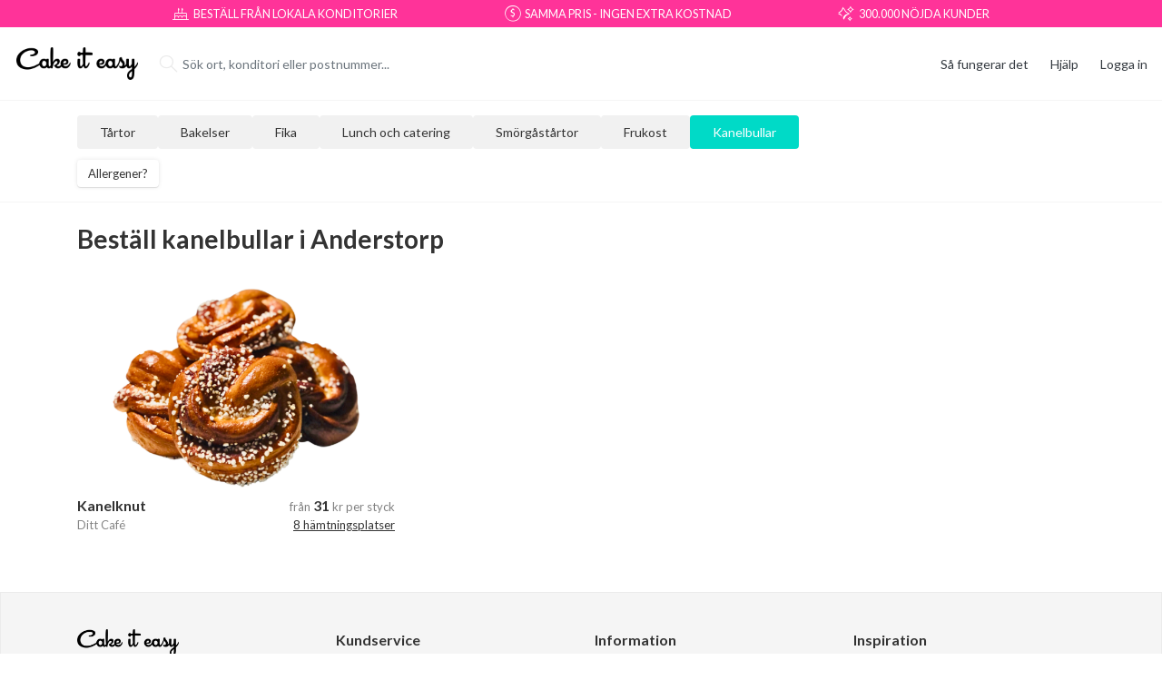

--- FILE ---
content_type: text/html; charset=utf-8
request_url: https://www.cakeiteasy.se/anderstorp/kategori/kanelbullar-4643
body_size: 52822
content:
<!DOCTYPE html><html lang="sv"><head>
  <meta charset="utf-8">
  <base href="/">
  <meta name="viewport" content="width=device-width, initial-scale=1.0">
  <link rel="icon" type="image/x-icon" href="favicon.ico">
  <link rel="manifest" href="manifest.json">
  <link as="font" href="/assets/fonts/glyphter/Glyphter.woff" type="font/woff">
  <meta name="theme-color" content="#ffffff">
  <meta content="379444128875610" property="fb:app_id">

  <link rel="dns-prefetch" href="https://api.cakeiteasy.no">
  <link rel="dns-prefetch" href="https://api.cakeiteasy.se">
  <link rel="dns-prefetch" href="https://www.google-analytics.com">
  <link rel="dns-prefetch" href="https://www.googletagmanager.com">
  <link rel="dns-prefetch" href="https://stats.g.doubleclick.net">

  <style type="text/css">
    .cie-loading-container {
      display: flex;
      justify-content: center;
      align-items: center;
      position: relative;
      top: 0;
      height: 100vh;
      right: 0;
    }

    .cie-loading {
      opacity: 1;
      transition: 0.1s opacity;
      will-change: opacity;

      display: flex;
      justify-content: center;
      align-items: center;
      flex-direction: column;
    }

    .cie-loading-margin-compensator {
      margin-top: -100px;
    }

    .cie-loading {
      width: 100%;
      height: 100%;
      transform: scale(1);
    }

    .cie-loading-svg g {
      transform: translateX(40%);
    }

    .cie-loading-svg .icon {
      will-change: opacity;
      animation: fade 5s ease-in-out infinite;
      animation-timing-function: cubic-bezier(1, .07, .26, .69);
      animation-fill-mode: forwards;
      transform: translateX(0px) translateY(0px);
    }

    .cie-loading-svg .icon:nth-child(2) {
      animation-delay: -0.83s;
    }

    .cie-loading-svg .icon:nth-child(3) {
      transform: translateY(1px);
      animation-delay: -1.67s;
    }

    .cie-loading-svg .icon:nth-child(4) {
      transform: translateY(1px);
      animation-delay: -2.5s;
    }

    .cie-loading-svg .icon:nth-child(5) {
      animation-delay: -3.33s;
    }

    .cie-loading-svg .icon:last-child {
      animation-delay: -4.167s;
      transform: translateX(0px);
    }

    .cie-loading-text {
      margin-top: -10px;
    }

    @-webkit-keyframes fade {
      0% {
        opacity: 0;
      }
      18% {
        opacity: 1;
      }
      28%, 100% {
        opacity: 0;
      }
    }

    @keyframes fade {
      0% {
        opacity: 0;
      }
      18% {
        opacity: 1;
      }
      28%, 100% {
        opacity: 0;
      }
    }

    @-moz-keyframes fade {
      0% {
        opacity: 0;
      }
      18% {
        opacity: 1;
      }
      28%, 100% {
        opacity: 0;
      }
    }

    @-o-keyframes fade {
      0% {
        opacity: 0;
      }
      18% {
        opacity: 1;
      }
      28%, 100% {
        opacity: 0;
      }
    }
  </style>
  <meta content="VsroA0l3YXr_qLCfBIMbclvp4J2sfNzg8l-IszZ0KUI" name="google-site-verification">
<link rel="stylesheet" href="styles.dead994d91117c774655.css"><meta property="og:locale" content="sv_SE"><title>Beställ tårtor från lokala konditorier</title><meta property="og:title" content="Beställ tårtor från lokala konditorier"><meta name="image" content="https://cdn.cakeiteasy.com/marketplace/FB-Share-Business.jpg"><meta property="og:site_name" content="Cake it easy"><meta property="og:image" content="https://cdn.cakeiteasy.com/marketplace/FB-Share-Business.jpg"><meta property="og:type" content="website"><meta property="og:url" content="/anderstorp/kategori/kanelbullar-4643"><style ng-transition="my-app">.cookie-notification-container[_ngcontent-sc0]{position:fixed;width:100%;bottom:0;z-index:2000}</style><link rel="canonical" href="https:/www.cakeiteasy.se/anderstorp/kategori/kanelbullar-4643/"><style ng-transition="my-app">body[_ngcontent-sc2]{-moz-osx-font-smoothing:grayscale;-webkit-font-smoothing:antialiased}.h1[_ngcontent-sc2], .h2[_ngcontent-sc2], .h3[_ngcontent-sc2], .h4[_ngcontent-sc2], .h5[_ngcontent-sc2], .h6[_ngcontent-sc2], h1[_ngcontent-sc2], h2[_ngcontent-sc2], h3[_ngcontent-sc2], h4[_ngcontent-sc2], h5[_ngcontent-sc2], h6[_ngcontent-sc2]{font-weight:700}.h4[_ngcontent-sc2], h4[_ngcontent-sc2]{font-size:1.375rem}b[_ngcontent-sc2], strong[_ngcontent-sc2]{font-weight:700}.font-weight-super-bold[_ngcontent-sc2]{font-weight:900!important}.font-xxxs[_ngcontent-sc2]{font-size:.5625rem!important}.font-xxs[_ngcontent-sc2]{font-size:.625rem!important}.font-xs[_ngcontent-sc2]{font-size:.75rem!important}.font-sm[_ngcontent-sc2]{font-size:.8125rem!important}.font-md[_ngcontent-sc2]{font-size:.875rem!important}.font-lg[_ngcontent-sc2]{font-size:1rem!important}.font-xl[_ngcontent-sc2]{font-size:1.125rem!important}.font-xxl[_ngcontent-sc2]{font-size:1.25rem!important}.font-xxxl[_ngcontent-sc2]{font-size:1.4375rem!important}.font-2xl[_ngcontent-sc2]{font-size:1.5rem!important}.font-3xl[_ngcontent-sc2]{font-size:1.75rem!important}.font-4xl[_ngcontent-sc2]{font-size:2rem!important}.font-5xl[_ngcontent-sc2]{font-size:2.5rem!important}.font-6xl[_ngcontent-sc2]{font-size:3.125rem!important}.font-mute[_ngcontent-sc2]{color:#828282}.ups-section[_ngcontent-sc2]{background:#f39}.ups-section[_ngcontent-sc2]   .ups-container[_ngcontent-sc2]{height:30px;width:900px;font-size:.7965686275rem;margin:0 auto}.ups-section[_ngcontent-sc2]   .ups-container[_ngcontent-sc2] > span[_ngcontent-sc2]{display:flex;align-items:center}.ups-section[_ngcontent-sc2]   .ups-container[_ngcontent-sc2] > span[_ngcontent-sc2]   i[_ngcontent-sc2]{margin-right:5px;line-height:10px;font-size:1.1rem}@media (max-width:991px){.ups-section[_ngcontent-sc2]   .ups-container[_ngcontent-sc2]{width:672px;font-size:.6770833333rem}.ups-section[_ngcontent-sc2]   .ups-container[_ngcontent-sc2] > span[_ngcontent-sc2]   i[_ngcontent-sc2]{font-size:.9rem}}@media (max-width:767px){.ups-section[_ngcontent-sc2]   .ups-container[_ngcontent-sc2]{width:100%;padding:0 15px;font-size:.5603448276rem}.ups-section[_ngcontent-sc2]   .ups-container[_ngcontent-sc2] > span[_ngcontent-sc2]{text-align:center;max-width:110px}.ups-section[_ngcontent-sc2]   .ups-container[_ngcontent-sc2] > span[_ngcontent-sc2]   i[_ngcontent-sc2]{display:none}}</style><style ng-transition="my-app">body{-moz-osx-font-smoothing:grayscale;-webkit-font-smoothing:antialiased}.h1,.h2,.h3,.h4,.h5,.h6,h1,h2,h3,h4,h5,h6{font-weight:700}.h4,h4{font-size:1.375rem}b,strong{font-weight:700}.font-weight-super-bold{font-weight:900!important}.font-xxxs{font-size:.5625rem!important}.font-xxs{font-size:.625rem!important}.font-xs{font-size:.75rem!important}.font-sm{font-size:.8125rem!important}.font-md{font-size:.875rem!important}.font-lg{font-size:1rem!important}.font-xl{font-size:1.125rem!important}.font-xxl{font-size:1.25rem!important}.font-xxxl{font-size:1.4375rem!important}.font-2xl{font-size:1.5rem!important}.font-3xl{font-size:1.75rem!important}.font-4xl{font-size:2rem!important}.font-5xl{font-size:2.5rem!important}.font-6xl{font-size:3.125rem!important}.font-mute{color:#828282}.top-header{height:80px;background:#fff}.top-header .btn-login{border-radius:0}.top-header .header__dynamic{flex-grow:1;height:100%}.top-header .header__logo{display:flex;align-items:center;justify-content:center;height:100%;min-width:137px}.top-header .header__logo img{height:36px}@media (max-width:991px){.cakes-overview-header .help-link-container{display:none}.cakes-overview-header .menu-items .how-it-works-menu-item{display:none!important}}@media (max-width:767px){.top-header{height:45px}.top-header .header__logo{min-width:114px}.top-header .header__logo img{height:30px}.only-mobile-menu .top-header{display:none!important}.only-mobile-menu .mobile-menu-container{top:28px}.only-mobile-menu .how-it-works-link-container{display:none!important}}.delivery-payment-menu .how-it-works-link-container,.order-extra-payment-header .how-it-works-link-container,.order-extra-payment-header .menu-items .how-it-works-menu-item{display:none!important}.mobile-menu-container{right:20px;top:10px;position:absolute;z-index:1010}.mobile-menu-container .how-it-works-link-container{margin-right:26px;margin-top:-6px}.mobile-menu-container .how-it-works-link-container>a{font-size:.8125rem;line-height:.8125rem;text-align:right}@media (max-width:575px){.mobile-menu-container .how-it-works-link-container{margin-right:15px}}</style><style ng-transition="my-app">.footer[_ngcontent-sc4]{border:1px solid #ebebeb;padding-top:2.5rem;padding-bottom:80px;background:#f5f5f5}.footer[_ngcontent-sc4]   .footer-link[_ngcontent-sc4] + .footer-link[_ngcontent-sc4]{margin-top:.7rem}.footer[_ngcontent-sc4]   .footer-logo[_ngcontent-sc4]{width:112px;height:30px;background:url(/assets/img/logo.png) center center/cover no-repeat}.footer[_ngcontent-sc4]   .social-links[_ngcontent-sc4]{display:flex}.footer[_ngcontent-sc4]   .social-links[_ngcontent-sc4]   a[_ngcontent-sc4]{color:#333;margin-right:10px}.footer[_ngcontent-sc4]   .social-links[_ngcontent-sc4]   a[_ngcontent-sc4]   i[_ngcontent-sc4]{display:block;line-height:1;font-size:26px;height:26px}.footer[_ngcontent-sc4]   .social-links[_ngcontent-sc4]   a[_ngcontent-sc4]:last-child{margin-right:0}.footer[_ngcontent-sc4]   .available-in[_ngcontent-sc4]{color:#858585}@media (max-width:767px){.footer[_ngcontent-sc4]   .footer-logo[_ngcontent-sc4]{margin:0 auto}.footer[_ngcontent-sc4]   .social-links[_ngcontent-sc4]{justify-content:center}.footer[_ngcontent-sc4]   .links-col[_ngcontent-sc4]{text-align:center}.footer[_ngcontent-sc4]   .links-col[_ngcontent-sc4]:not(.links-col-first){margin-top:2rem}}@media (max-width:575px){.footer[_ngcontent-sc4]   .links-col.links-col-first[_ngcontent-sc4]{margin-top:2rem}.footer[_ngcontent-sc4]   .footer-country[_ngcontent-sc4], .footer[_ngcontent-sc4]   .footer-language[_ngcontent-sc4]{display:flex}.footer[_ngcontent-sc4]   .footer-country[_ngcontent-sc4]{justify-content:flex-end}.footer[_ngcontent-sc4]   .footer-country[_ngcontent-sc4] > div[_ngcontent-sc4]{margin-right:.5rem}.footer[_ngcontent-sc4]   .footer-language[_ngcontent-sc4]{justify-content:flex-start}.footer[_ngcontent-sc4]   .footer-language[_ngcontent-sc4] > div[_ngcontent-sc4]{margin-left:.5rem}}.footer[_ngcontent-sc4]   .language-copyright-and-logos[_ngcontent-sc4]{margin-top:20px;display:flex;flex-wrap:wrap;justify-content:center}@media (min-width:992px){.footer[_ngcontent-sc4]   .language-copyright-and-logos[_ngcontent-sc4]{margin-top:50px;justify-content:space-between}}.footer[_ngcontent-sc4]   .payment-logos[_ngcontent-sc4]{margin-left:-10px;margin-right:-10px;display:flex;justify-content:center;align-items:center;flex-wrap:wrap}.footer[_ngcontent-sc4]   .payment-logos[_ngcontent-sc4]   .p-logo-item[_ngcontent-sc4]{padding-left:10px;padding-right:10px;margin-top:20px}.footer[_ngcontent-sc4]   .payment-logos[_ngcontent-sc4]   .p-logo-mastercard[_ngcontent-sc4]{height:38px}.footer[_ngcontent-sc4]   .payment-logos[_ngcontent-sc4]   .p-logo-klarna[_ngcontent-sc4], .footer[_ngcontent-sc4]   .payment-logos[_ngcontent-sc4]   .p-logo-vipps[_ngcontent-sc4], .footer[_ngcontent-sc4]   .payment-logos[_ngcontent-sc4]   .p-logo-visa[_ngcontent-sc4]{height:20px}.footer[_ngcontent-sc4]   .payment-logos[_ngcontent-sc4]   .p-logo-swish[_ngcontent-sc4]{height:35px}.footer[_ngcontent-sc4]   .payment-logos[_ngcontent-sc4]   .p-logo-faktura[_ngcontent-sc4]{font-size:13px;width:135px;font-weight:700;color:grey;line-height:1.2}.footer[_ngcontent-sc4]   .language-and-copyright[_ngcontent-sc4]{margin-top:20px}@media (max-width:767px){.footer[_ngcontent-sc4]   .language-and-copyright[_ngcontent-sc4]   language-selector-dropdown[_ngcontent-sc4]{display:flex;justify-content:center;margin:20px 0}}@media (min-width:768px){.footer[_ngcontent-sc4]   .language-and-copyright[_ngcontent-sc4]   .copyright[_ngcontent-sc4]{margin-left:20px}.footer[_ngcontent-sc4]   .language-and-copyright[_ngcontent-sc4]{display:flex;align-items:center}}</style><style ng-transition="my-app">.no-br br{display:none}@media (max-width:991px){.no-br.after-lg br{display:inline-block}}@media (max-width:767px){.no-br.after-md br{display:inline-block}}@media (max-width:575px){.no-br.after-sm br{display:inline-block}}@media (max-width:-1){.no-br.after-xs br{display:inline-block}}</style><style ng-transition="my-app">.header-user-section .dropdown-toggle{height:100%;padding-left:0;padding-right:0;font-weight:400;max-width:110px}.header-user-section .dropdown-menu{min-width:120px;margin-top:25px;border-top:0;border-top-left-radius:0;border-top-right-radius:0;margin-left:15px}.header-user-section .login-btn{background:0 0;border:none;outline:0}.header-user-section .login-btn:hover{text-decoration:underline}@media (max-width:922px){.header-user-section .dropdown-menu{margin-top:0}}</style><style ng-transition="my-app">body{-moz-osx-font-smoothing:grayscale;-webkit-font-smoothing:antialiased}.h1,.h2,.h3,.h4,.h5,.h6,h1,h2,h3,h4,h5,h6{font-weight:700}.h4,h4{font-size:1.375rem}b,strong{font-weight:700}.font-weight-super-bold{font-weight:900!important}.font-xxxs{font-size:.5625rem!important}.font-xxs{font-size:.625rem!important}.font-xs{font-size:.75rem!important}.font-sm{font-size:.8125rem!important}.font-md{font-size:.875rem!important}.font-lg{font-size:1rem!important}.font-xl{font-size:1.125rem!important}.font-xxl{font-size:1.25rem!important}.font-xxxl{font-size:1.4375rem!important}.choose-product-cakes-overview-wrap .no-cakes-found-text,.font-2xl{font-size:1.5rem!important}.font-3xl{font-size:1.75rem!important}.font-4xl{font-size:2rem!important}.font-5xl{font-size:2.5rem!important}.font-6xl{font-size:3.125rem!important}.font-mute{color:#828282}.back-from-builder{position:fixed;top:0;bottom:0;left:0;right:0;z-index:1000;background:#fff}.choose-product-cakes-overview-wrap .cakey-loader{position:absolute;left:0;top:75px;min-height:350px;right:0}.choose-product-cakes-overview-wrap .city-subheading{font-size:.875rem;line-height:1.4}.choose-product-cakes-overview-wrap .city-subheading p{margin-bottom:0}.choose-product-cakes-overview-wrap .cakes-overview-loader{opacity:1;transition:.1s opacity;will-change:opacity}.choose-product-cakes-overview-wrap .cakes-overview-loader.not-ready{opacity:0}.choose-product-cakes-overview-wrap .cakes-list{opacity:1;transition:.3s opacity;transition-delay:.1s;will-change:opacity}.choose-product-cakes-overview-wrap .cakes-list.not-ready{min-height:550px;opacity:0}.choose-product-cakes-overview-wrap .cakes-list .category-seo-text *{color:#555;transition:.4s opacity}.choose-product-cakes-overview-wrap .cakes-list .category-seo-text:hover *{color:#333}.choose-product-cakes-overview-wrap .cakes-list .category-seo-text a{text-decoration:underline;transition:.4s color}.choose-product-cakes-overview-wrap .cakes-list .category-seo-text a:hover{color:#00dac7}.choose-product-cakes-overview-wrap .cakes-list .category-seo-text .ql-size-large,.choose-product-cakes-overview-wrap .cakes-list .category-seo-text h1,.choose-product-cakes-overview-wrap .cakes-list .category-seo-text h2,.choose-product-cakes-overview-wrap .cakes-list .category-seo-text h3{font-weight:700;font-size:1.125rem;margin-top:2rem}.choose-product-cakes-overview-wrap .cakes-list .category-seo-text p{font-size:.8125rem}@media (max-width:576px){.choose-product-cakes-overview-wrap .no-cakes-found-img{width:150px}.choose-product-cakes-overview-wrap .no-cakes-found-text{font-size:1rem!important}}@media (max-width:991px){.choose-product-cakes-overview-wrap .city-subheading{font-size:.8125rem}}.choose-product-stick-cart{position:fixed;bottom:0;width:100%;z-index:100;box-shadow:0 0 10px 1px rgba(0,0,0,.2)}.available-products-title::first-letter,.available-products-title:first-letter{text-transform:uppercase}.choose-product-stick-container{position:absolute;left:0;right:0;width:100%}.choose-product-stick-container.stick{position:fixed;top:0;z-index:1010;background:#fff}.note-for-business-customers{padding:1rem;font-size:.875rem;border-radius:4px;border:1px solid #eaeaea;line-height:19.6px}@media (min-width:768px){.choose-product-stick-container.stick .filters-wrap:not(.empty-filters){padding-top:.2rem;padding-bottom:.2rem}}@media (max-width:767px){.choose-product-cakes-overview-wrap .cakey-loader{top:0;min-height:100px}.choose-product-stick-container.stick .filters-wrap:not(.empty-filters){padding-top:.5rem;padding-bottom:.5rem}}</style><style ng-transition="my-app">.cie-loading{opacity:1;transition:opacity .1s;will-change:opacity;display:flex;justify-content:center;align-items:center;flex-direction:column}.cie-loading .cie-loading-wrap{width:100%;height:100%;transform:scale(1)}svg.cie-loading-svg{fill:#00dac7}svg.cie-loading-svg polygon{stroke:#00dac7}svg.cie-loading-svg.cie-loading-default-color{fill:#ff52a9}svg.cie-loading-svg.cie-loading-default-color polygon{stroke:#ff52a9}.cie-loading-svg g{transform:translateX(40%)}.cie-loading-svg .icon{animation:5s cubic-bezier(1,.07,.26,.69) infinite forwards fade;transform:translateX(0) translateY(0)}.cie-loading-svg .icon:nth-child(2){animation-delay:-.83s}.cie-loading-svg .icon:nth-child(3){transform:translateY(1px);animation-delay:-1.67s}.cie-loading-svg .icon:nth-child(4){transform:translateY(1px);animation-delay:-2.5s}.cie-loading-svg .icon:nth-child(5){animation-delay:-3.33s}.cie-loading-svg .icon:last-child{animation-delay:-4.167s;transform:translateX(0)}.cie-loading-text{margin-top:-10px}@keyframes fade{0%,100%,28%{opacity:0}18%{opacity:1}}</style><style ng-transition="my-app">.search-location-container[_ngcontent-sc57]{max-width:360px}</style><style ng-transition="my-app">ui-location-search-bar{display:block;width:100%}.search-location .dropdown-item{padding:0}.search-location .dropdown-item .content{height:34px;line-height:34px;padding-left:32px;position:relative}.search-location .dropdown-item .content .text-muted{color:#c2c2c2!important}.search-location .dropdown-item .content.disabled{background:#fff;cursor:initial}.search-location .dropdown-item .content.nothing-found{width:100%;white-space:normal;height:auto;line-height:1.5;padding-bottom:10px;padding-top:10px;padding-left:15px}.search-location .dropdown-item .content i{position:absolute;left:6px;top:2px;font-size:90%;width:20px;text-align:center}.search-location .dropdown-item .content i.icon-shop{top:4px;font-size:110%}.search-location .dropdown-item.active{color:inherit;text-decoration:none;background-color:#f5f5f5}.search-location .dropdown-item:last-child .content:not(.disabled.nothing-found){height:37px}.search-location.bordless input.form-control{border-color:#fff;height:50px}.search-location.bordless input.form-control:focus,.search-location.bordless input.form-control:hover{box-shadow:0 2px 4px 0 rgba(0,0,0,.1);border:1px solid #c2c2c2}.search-location.bordless input.form-control:focus~.input-group-prepend,.search-location.bordless input.form-control:hover~.input-group-prepend{color:#333}.blinking-cursor{position:relative}.blinking-cursor::before{left:1rem;z-index:4;top:50%;margin-top:-11px;position:absolute;content:"";background:#000;width:1px;height:22px;animation:1s infinite blink}@keyframes blink{0%,49%{opacity:0}50%{opacity:1}}</style><style ng-transition="my-app">body{-moz-osx-font-smoothing:grayscale;-webkit-font-smoothing:antialiased}.h1,.h2,.h3,.h4,.h5,.h6,h1,h2,h3,h4,h5,h6{font-weight:700}.h4,h4{font-size:1.375rem}b,strong{font-weight:700}.font-weight-super-bold{font-weight:900!important}.font-xxxs{font-size:.5625rem!important}.font-xxs{font-size:.625rem!important}.font-xs{font-size:.75rem!important}.font-sm{font-size:.8125rem!important}.font-md{font-size:.875rem!important}.font-lg{font-size:1rem!important}.font-xl{font-size:1.125rem!important}.font-xxl{font-size:1.25rem!important}.font-xxxl{font-size:1.4375rem!important}.font-2xl{font-size:1.5rem!important}.font-3xl{font-size:1.75rem!important}.font-4xl{font-size:2rem!important}.font-5xl{font-size:2.5rem!important}.font-6xl{font-size:3.125rem!important}.font-mute{color:#828282}:host{display:block;width:100%}.input-group.search-group .spinner{width:26px;position:absolute;right:15px;top:50%;margin-top:-13px;z-index:150;animation:1.4s linear infinite rotator}.input-group.search-group .spinner .path{stroke-dasharray:187;stroke-dashoffset:0;transform-origin:center;animation:1.4s ease-in-out infinite dash,5.6s ease-in-out infinite colors}.input-group.search-group .input-group-prepend{position:absolute;left:7px;top:14px;z-index:5;font-size:1.2rem;transition:color .2s ease-in-out;color:#ebebeb}.input-group.search-group input.form-control{border-radius:5px;height:50px}.input-group.search-group input.form-control:focus,.input-group.search-group input.form-control:hover{border:1px solid #c2c2c2;box-shadow:none}.input-group.search-group input.form-control:focus~.input-group-prepend,.input-group.search-group input.form-control:hover~.input-group-prepend{color:#333}.input-group.search-group input.form-control.with-icon-search{padding-left:2rem}.input-group.search-group .dropdown-menu{min-width:100%;padding:0;border-radius:0 0 5px 5px;margin-top:-4px;box-shadow:0 2px 4px 0 rgba(0,0,0,.2);border:1px solid #c2c2c2;border-top:0;overflow:hidden!important}.input-group.search-group .search-btn{display:none}.input-group.search-group.slim .spinner{top:50%;width:20px;height:20px;margin-top:-10px}.input-group.search-group.slim .input-group-prepend{left:9px;top:8px}.input-group.search-group.slim .search-input{height:40px}.input-group.search-group.border-radius-none .search-input{border-top-left-radius:0;border-color:#c2c2c2;border-top-right-radius:0}.input-group.search-group.top-section-search-bar .input-group-prepend{display:none}.input-group.search-group.top-section-search-bar .search-btn,.input-group.search-group.top-section-search-bar .search-input{height:65px;float:left;font-size:1.125rem;padding:12px 9px}.input-group.search-group.top-section-search-bar .search-input{border-radius:5px 0 0 5px;border-right:none!important;padding-left:15px}.input-group.search-group.top-section-search-bar .search-btn{display:block;width:65px;border-radius:0 5px 5px 0;font-size:1.75rem}.input-group.search-group.top-section-search-bar .spinner{right:70px;top:50%;margin-top:-15px;width:30px;height:30px}@media (max-width:767px){.input-group.search-group.top-section-search-bar .search-btn,.input-group.search-group.top-section-search-bar .search-input{height:55px}.input-group.search-group.top-section-search-bar .search-input{font-size:1rem}.input-group.search-group.top-section-search-bar .search-btn{width:55px;font-size:1.5rem;padding:10px}.input-group.search-group.top-section-search-bar .spinner{right:60px;top:50%;margin-top:-13px;width:26px;height:26px}}@keyframes rotator{0%{transform:rotate(0)}100%{transform:rotate(270deg)}}@keyframes colors{0%,100%{stroke:#00dac7}25%{stroke:#f9c}50%{stroke:#f39}75%{stroke:#80ece3}}@keyframes dash{0%{stroke-dashoffset:187}50%{stroke-dashoffset:46.75;transform:rotate(135deg)}100%{stroke-dashoffset:187;transform:rotate(450deg)}}.ui-i18n-phone-input .input-group.search-group input.form-control{height:60px;font-size:1.1rem;padding-left:2.5rem}.ui-i18n-phone-input .input-group.search-group .input-group-prepend{font-size:1.5rem;left:10px}</style><style ng-transition="my-app">.show-cart-and-checkout-wrap-fixed[_ngcontent-sc19]{position:fixed;top:-250px}.show-cart-and-checkout-wrap-fixed.stick[_ngcontent-sc19]{top:0}@media (min-width:1200px){.btn-go-to-checkout[_ngcontent-sc19]{font-size:1rem!important;height:40px}}</style><style ng-transition="my-app">[_nghost-sc52]   .category-item[_ngcontent-sc52]{width:100px;height:40px;margin-right:15px}@media (max-width:991px){[_nghost-sc52]   .category-item[_ngcontent-sc52]{height:33px}}@media (max-width:575px){[_nghost-sc52]   .category-item[_ngcontent-sc52]{width:100%;height:55px}}[_nghost-sc52]   .filter-item[_ngcontent-sc52]{width:130px;height:30px;margin-bottom:16px;margin-right:12px}[_nghost-sc52]   .filter-item[_ngcontent-sc52]:last-child{margin-right:0}[_nghost-sc52]   .category-item[_ngcontent-sc52], [_nghost-sc52]   .filter-item[_ngcontent-sc52]{background-color:#ebebeb;border-radius:.25rem;animation:.7s ease-in infinite alternate blinker}</style><style ng-transition="my-app">.bottom-cart-n-checkout[_ngcontent-sc15]{padding:19px 15px;background:#f6f6f6;box-shadow:0 -2px 5px #d6d6d6;position:relative;z-index:10}.bottom-cart-n-checkout[_ngcontent-sc15]   .cart-footer-checkout-btn[_ngcontent-sc15]{height:40px}</style><style ng-transition="my-app">body[_ngcontent-sc33]{-moz-osx-font-smoothing:grayscale;-webkit-font-smoothing:antialiased}.h1[_ngcontent-sc33], .h2[_ngcontent-sc33], .h3[_ngcontent-sc33], .h4[_ngcontent-sc33], .h5[_ngcontent-sc33], .h6[_ngcontent-sc33], h1[_ngcontent-sc33], h2[_ngcontent-sc33], h3[_ngcontent-sc33], h4[_ngcontent-sc33], h5[_ngcontent-sc33], h6[_ngcontent-sc33]{font-weight:700}.h4[_ngcontent-sc33], h4[_ngcontent-sc33]{font-size:1.375rem}b[_ngcontent-sc33], strong[_ngcontent-sc33]{font-weight:700}.font-weight-super-bold[_ngcontent-sc33]{font-weight:900!important}.font-xxxs[_ngcontent-sc33]{font-size:.5625rem!important}.font-xxs[_ngcontent-sc33]{font-size:.625rem!important}.font-xs[_ngcontent-sc33]{font-size:.75rem!important}.font-sm[_ngcontent-sc33]{font-size:.8125rem!important}.font-md[_ngcontent-sc33]{font-size:.875rem!important}.font-lg[_ngcontent-sc33]{font-size:1rem!important}.font-xl[_ngcontent-sc33]{font-size:1.125rem!important}.font-xxl[_ngcontent-sc33]{font-size:1.25rem!important}.font-xxxl[_ngcontent-sc33]{font-size:1.4375rem!important}.font-2xl[_ngcontent-sc33]{font-size:1.5rem!important}.font-3xl[_ngcontent-sc33]{font-size:1.75rem!important}.font-4xl[_ngcontent-sc33]{font-size:2rem!important}.font-5xl[_ngcontent-sc33]{font-size:2.5rem!important}.font-6xl[_ngcontent-sc33]{font-size:3.125rem!important}.font-mute[_ngcontent-sc33]{color:#828282}.quantity-price-cart-btn[_ngcontent-sc33]{display:flex;justify-content:center;align-items:center;font-weight:400;font-size:.8125rem;height:35px}.quantity-price-cart-btn[_ngcontent-sc33]:hover   .cart-quantity[_ngcontent-sc33]{border-color:#00dac7}.quantity-price-cart-btn[_ngcontent-sc33]   .cart-quantity[_ngcontent-sc33]{border-right:1px solid #333;margin-right:.5rem;padding-right:.5rem;display:flex;align-items:center;height:15px}.quantity-price-cart-btn[_ngcontent-sc33]   .cart-quantity[_ngcontent-sc33]   .icon-cart[_ngcontent-sc33]{font-size:17px;height:23px;margin-right:6px}.quantity-price-cart-btn.cart-btn-lg[_ngcontent-sc33]{height:40px;font-size:1rem;box-shadow:0 0 4px 2px rgba(0,0,0,.1);line-height:20px}.quantity-price-cart-btn.cart-btn-lg[_ngcontent-sc33]   .cart-quantity[_ngcontent-sc33]{border-right-width:2px;height:auto}.quantity-price-cart-btn.cart-btn-lg[_ngcontent-sc33]   .cart-quantity[_ngcontent-sc33]   .icon-cart[_ngcontent-sc33]{width:20px;height:20px;font-size:1.3rem}</style><style ng-transition="my-app">.position-fixed.fixed-top[_ngcontent-sc8]{bottom:0;background:#fff}.icon-burger-menu[_ngcontent-sc8]{font-size:1.4rem;line-height:2rem}.menu-items[_ngcontent-sc8]{margin-top:1.5rem}.menu-items[_ngcontent-sc8]   .menu-item[_ngcontent-sc8]{border-style:solid;border-color:#ebebeb;border-width:1px 0;padding:1.3rem 1rem;margin-left:-1rem;margin-right:-1rem;text-align:center;cursor:pointer}.menu-items[_ngcontent-sc8]   .menu-item[_ngcontent-sc8] + .menu-item[_ngcontent-sc8]{margin-top:-1px}</style><style ng-transition="my-app">body[_ngcontent-sc9]{-moz-osx-font-smoothing:grayscale;-webkit-font-smoothing:antialiased}.h1[_ngcontent-sc9], .h2[_ngcontent-sc9], .h3[_ngcontent-sc9], .h4[_ngcontent-sc9], .h5[_ngcontent-sc9], .h6[_ngcontent-sc9], h1[_ngcontent-sc9], h2[_ngcontent-sc9], h3[_ngcontent-sc9], h4[_ngcontent-sc9], h5[_ngcontent-sc9], h6[_ngcontent-sc9]{font-weight:700}.h4[_ngcontent-sc9], h4[_ngcontent-sc9]{font-size:1.375rem}b[_ngcontent-sc9], strong[_ngcontent-sc9]{font-weight:700}.font-weight-super-bold[_ngcontent-sc9]{font-weight:900!important}.font-xxxs[_ngcontent-sc9]{font-size:.5625rem!important}.font-xxs[_ngcontent-sc9]{font-size:.625rem!important}.font-xs[_ngcontent-sc9]{font-size:.75rem!important}.font-sm[_ngcontent-sc9]{font-size:.8125rem!important}.font-md[_ngcontent-sc9]{font-size:.875rem!important}.font-lg[_ngcontent-sc9]{font-size:1rem!important}.font-xl[_ngcontent-sc9]{font-size:1.125rem!important}.font-xxl[_ngcontent-sc9]{font-size:1.25rem!important}.font-xxxl[_ngcontent-sc9]{font-size:1.4375rem!important}.font-2xl[_ngcontent-sc9]{font-size:1.5rem!important}.font-3xl[_ngcontent-sc9]{font-size:1.75rem!important}.font-4xl[_ngcontent-sc9]{font-size:2rem!important}.font-5xl[_ngcontent-sc9]{font-size:2.5rem!important}.font-6xl[_ngcontent-sc9]{font-size:3.125rem!important}.font-mute[_ngcontent-sc9]{color:#828282}.country-selector-link[_ngcontent-sc9]{display:inline-block;font-size:.875rem;color:#333;padding-left:23px;background-repeat:no-repeat;background-size:15px 15px;background-position:left 3px}.country-selector-link.flag-no[_ngcontent-sc9]{background-image:url(/assets/img/norway-flag.png)}.country-selector-link.flag-se[_ngcontent-sc9]{background-image:url(/assets/img/sweden-flag.png)}.country-link-wrap[_ngcontent-sc9]{margin-bottom:3px}</style><style ng-transition="my-app">.language-selector-btn[_ngcontent-sc10]{min-width:95px;height:38px;border:2px solid #333;border-radius:3px;background:0 0;text-align:left;color:#333;outline:0!important}.language-selector-dropdown[_ngcontent-sc10]   .dropdown-toggle[_ngcontent-sc10]{padding:.4rem .75rem .5625rem}.language-selector-dropdown[_ngcontent-sc10]   .dropdown-toggle[_ngcontent-sc10]:before{color:#333}.language-selector-dropdown[_ngcontent-sc10]   .dropdown-menu[_ngcontent-sc10]{min-width:auto;width:100%;margin:0}.language-selector-dropdown[_ngcontent-sc10]   .dropdown-menu[_ngcontent-sc10]   .dropdown-item[_ngcontent-sc10]{padding:.4rem .8rem}</style><style ng-transition="my-app">[_nghost-sc56]{position:relative;display:block}hr[_ngcontent-sc56]{border-color:#979797;margin:.5rem 0 1.2rem}.no-image-cakes-title[_ngcontent-sc56]{margin-left:0;margin-bottom:1.2rem}.cakes-overview-loader[_ngcontent-sc56]{opacity:0;position:absolute;transition:opacity .3s .2s;will-change:opacity;left:0;right:0;bottom:0;background:#fff;background:linear-gradient(180deg,rgba(255,255,255,0) 0,#fff 30%,#fff 100%);padding-top:100px}.cakes-overview-loader.loading[_ngcontent-sc56]{z-index:10;opacity:1}.link-to-new-request[_ngcontent-sc56]   .send-new-request-image[_ngcontent-sc56]{width:89px;height:93px}.link-to-new-request[_ngcontent-sc56]   .send-new-request-title[_ngcontent-sc56]{font-size:22px}.link-to-new-request[_ngcontent-sc56]   .send-new-request-note[_ngcontent-sc56]{max-width:460px}.link-to-new-request[_ngcontent-sc56]   .send-new-request-button[_ngcontent-sc56]{width:225px;height:60px}</style><style ng-transition="my-app">body[_ngcontent-sc59]{-moz-osx-font-smoothing:grayscale;-webkit-font-smoothing:antialiased}.h1[_ngcontent-sc59], .h2[_ngcontent-sc59], .h3[_ngcontent-sc59], .h4[_ngcontent-sc59], .h5[_ngcontent-sc59], .h6[_ngcontent-sc59], h1[_ngcontent-sc59], h2[_ngcontent-sc59], h3[_ngcontent-sc59], h4[_ngcontent-sc59], h5[_ngcontent-sc59], h6[_ngcontent-sc59]{font-weight:700}.h4[_ngcontent-sc59], h4[_ngcontent-sc59]{font-size:1.375rem}b[_ngcontent-sc59], strong[_ngcontent-sc59]{font-weight:700}.font-weight-super-bold[_ngcontent-sc59]{font-weight:900!important}.font-xxxs[_ngcontent-sc59]{font-size:.5625rem!important}.font-xxs[_ngcontent-sc59]{font-size:.625rem!important}.font-xs[_ngcontent-sc59]{font-size:.75rem!important}.font-sm[_ngcontent-sc59]{font-size:.8125rem!important}.font-md[_ngcontent-sc59]{font-size:.875rem!important}.font-lg[_ngcontent-sc59]{font-size:1rem!important}.font-xl[_ngcontent-sc59]{font-size:1.125rem!important}.font-xxl[_ngcontent-sc59]{font-size:1.25rem!important}.font-xxxl[_ngcontent-sc59]{font-size:1.4375rem!important}.font-2xl[_ngcontent-sc59]{font-size:1.5rem!important}.font-3xl[_ngcontent-sc59]{font-size:1.75rem!important}.font-4xl[_ngcontent-sc59]{font-size:2rem!important}.font-5xl[_ngcontent-sc59]{font-size:2.5rem!important}.font-6xl[_ngcontent-sc59]{font-size:3.125rem!important}.font-mute[_ngcontent-sc59]{color:#828282}[_nghost-sc59]{display:block}.cake-card[_ngcontent-sc59]{width:100%;padding-bottom:18.0555555556%;position:relative}.cake-card[_ngcontent-sc59]   .badge.badge__top-left[_ngcontent-sc59]{color:#fff;padding:9px 15px;font-weight:400;font-size:.8125rem}.cake-card[_ngcontent-sc59]   .cake-item-badges[_ngcontent-sc59]{position:absolute;padding:10px;top:0;left:0;width:100%;display:flex;align-items:flex-start}.cake-card.no-picture-card[_ngcontent-sc59]{padding-bottom:30px}.cake-card[_ngcontent-sc59]   .cake-card-img[_ngcontent-sc59]{overflow:hidden;border-radius:2px;height:0;padding-bottom:65.2777777778%;background:center center/contain no-repeat}.cake-card.long-height[_ngcontent-sc59]   .cake-card-img[_ngcontent-sc59]{padding-bottom:148.6111111111%}.cake-card[_ngcontent-sc59]   .cake-description[_ngcontent-sc59]{position:relative;overflow:hidden;border-radius:2px}.cake-card[_ngcontent-sc59]   .cake-description[_ngcontent-sc59]:hover   .description-overlay[_ngcontent-sc59]{opacity:1}.cake-card[_ngcontent-sc59]   .cake-description[_ngcontent-sc59]:hover   .cake-card-img[_ngcontent-sc59]{filter:blur(3px)}.cake-card[_ngcontent-sc59]   .description-overlay[_ngcontent-sc59]{cursor:pointer;display:block;will-change:opacity;transition:opacity .3s ease-in;position:absolute;z-index:5;top:-3px;bottom:-3px;left:-3px;right:-3px;opacity:0;padding:10px}.cake-card[_ngcontent-sc59]   .cart-counter[_ngcontent-sc59]{position:absolute;bottom:10px;right:10px;border-radius:100%;width:50px;height:50px;line-height:50px;background:#f39;color:#fff}.cake-card[_ngcontent-sc59]   .btn-product-buy[_ngcontent-sc59]{position:absolute;right:1rem;bottom:1rem;min-width:90px;z-index:10}@media (max-width:768px){.cake-card[_ngcontent-sc59]   .cake-description[_ngcontent-sc59]   .description-content[_ngcontent-sc59]{pointer-events:none}.cake-card[_ngcontent-sc59]   .cake-description[_ngcontent-sc59]:hover   .description-overlay[_ngcontent-sc59]{opacity:0}.cake-card[_ngcontent-sc59]   .cake-description[_ngcontent-sc59]:hover   .cake-card-img[_ngcontent-sc59]{filter:none}.cake-card[_ngcontent-sc59]   .cake-description[_ngcontent-sc59]   .description-overlay.pieces-structure-type[_ngcontent-sc59]{opacity:1}.cake-card[_ngcontent-sc59]   .cake-description[_ngcontent-sc59]:focus   .controls-visible[_ngcontent-sc59], .cake-card[_ngcontent-sc59]   .cake-description[_ngcontent-sc59]:hover   .controls-visible[_ngcontent-sc59]{opacity:1!important}.cake-card[_ngcontent-sc59]   .cake-description[_ngcontent-sc59]:focus   .controls-visible[_ngcontent-sc59]   .description-content[_ngcontent-sc59], .cake-card[_ngcontent-sc59]   .cake-description[_ngcontent-sc59]:hover   .controls-visible[_ngcontent-sc59]   .description-content[_ngcontent-sc59]{pointer-events:all}.cake-card[_ngcontent-sc59]   .cake-description[_ngcontent-sc59]:focus   .cake-card-img[_ngcontent-sc59]{filter:blur(3px)!important}}</style><style ng-transition="my-app">.cake-card-btn-wrap[_ngcontent-sc59]   .btn.btn-outline-pink[_ngcontent-sc59], .cake-card-btn-wrap[_ngcontent-sc59]   .btn.btn-outline-primary[_ngcontent-sc59]{margin:4px}.cake-card-btn-wrap[_ngcontent-sc59]   .btn-product-edit[_ngcontent-sc59]{min-width:73px}.cake-card-btn-wrap[_ngcontent-sc59]   .btn-product-add-new[_ngcontent-sc59]{min-width:113px}.cake-card-btn-wrap[_ngcontent-sc59]   .btn-product-remove[_ngcontent-sc59]{min-width:200px}.pieces-see-more-info[_ngcontent-sc59]{min-width:95px}.overlay-bg[_ngcontent-sc59]{background-color:rgba(255,255,255,.7)}.common-overlay[_ngcontent-sc59]{display:flex;justify-content:center;align-items:center;flex-direction:column;height:100%;position:relative}.common-overlay[_ngcontent-sc59]   .overlay-action-controls[_ngcontent-sc59]{position:relative;z-index:5}.common-overlay[_ngcontent-sc59]   .overlay-product-type-link[_ngcontent-sc59]{position:absolute;height:100%;width:100%;z-index:1;background-color:transparent}.btn-product-buy[_ngcontent-sc59]{position:absolute;right:1rem;bottom:1rem;min-width:90px;z-index:10}.overlay-cake-name[_ngcontent-sc59]{line-height:27px}</style><style ng-transition="my-app">.cake-card-footer[_ngcontent-sc62]{position:absolute;width:100%;padding-top:5px;left:0}.cake-card-footer[_ngcontent-sc62]   .cake-price[_ngcontent-sc62]{width:-moz-max-content;width:max-content}.cake-card-footer[_ngcontent-sc62]   .cake-bakery-name[_ngcontent-sc62], .cake-card-footer[_ngcontent-sc62]   .cake-name[_ngcontent-sc62]{word-break:keep-all;white-space:nowrap;text-overflow:ellipsis;overflow:hidden}.cake-card-footer[_ngcontent-sc62]   .cake-name[_ngcontent-sc62]{width:100%;padding-right:10px}.cake-card-footer[_ngcontent-sc62]   .cake-name[_ngcontent-sc62]   a[_ngcontent-sc62]{cursor:initial;color:#333}.cake-card-footer[_ngcontent-sc62]   .cake-name[_ngcontent-sc62]   a[_ngcontent-sc62]:hover{text-decoration:none}</style><style ng-transition="my-app">[_nghost-sc66] {
          position: absolute;
          top: 0;
          bottom: 0;
          left: 0;
          right: 0;
      }</style><style ng-transition="my-app">.cake-card-btn-wrap[_ngcontent-sc66]   .btn.btn-outline-pink[_ngcontent-sc66], .cake-card-btn-wrap[_ngcontent-sc66]   .btn.btn-outline-primary[_ngcontent-sc66]{margin:4px}.cake-card-btn-wrap[_ngcontent-sc66]   .btn-product-edit[_ngcontent-sc66]{min-width:73px}.cake-card-btn-wrap[_ngcontent-sc66]   .btn-product-add-new[_ngcontent-sc66]{min-width:113px}.cake-card-btn-wrap[_ngcontent-sc66]   .btn-product-remove[_ngcontent-sc66]{min-width:200px}.pieces-see-more-info[_ngcontent-sc66]{min-width:95px}.overlay-bg[_ngcontent-sc66]{background-color:rgba(255,255,255,.7)}.common-overlay[_ngcontent-sc66]{display:flex;justify-content:center;align-items:center;flex-direction:column;height:100%;position:relative}.common-overlay[_ngcontent-sc66]   .overlay-action-controls[_ngcontent-sc66]{position:relative;z-index:5}.common-overlay[_ngcontent-sc66]   .overlay-product-type-link[_ngcontent-sc66]{position:absolute;height:100%;width:100%;z-index:1;background-color:transparent}.btn-product-buy[_ngcontent-sc66]{position:absolute;right:1rem;bottom:1rem;min-width:90px;z-index:10}.overlay-cake-name[_ngcontent-sc66]{line-height:27px}</style><style ng-transition="my-app"></style></head>
<body>
<app-root _nghost-sc0="" class="ng-tns-c0-0" ng-version="8.2.14"><router-outlet _ngcontent-sc0="" class="ng-tns-c0-0"></router-outlet><app-wrapper class="ng-star-inserted"><router-outlet></router-outlet><entire-root class="ng-star-inserted"><ups-section _nghost-sc2="" class=""><section _ngcontent-sc2="" class="ups-section text-white"><div _ngcontent-sc2="" class="ups-container d-flex align-items-center justify-content-between"><span _ngcontent-sc2=""><i _ngcontent-sc2="" class="icon-cake"></i><ui-no-br-after _ngcontent-sc2=""><span class="no-br after-md" classname="no-br after-md">BESTÄLL FRÅN LOKALA <br>KONDITORIER</span></ui-no-br-after></span><span _ngcontent-sc2=""><i _ngcontent-sc2="" class="icon-circle-money"></i><ui-no-br-after _ngcontent-sc2=""><span class="no-br after-md" classname="no-br after-md">SAMMA PRIS - <br>INGEN EXTRA KOSTNAD</span></ui-no-br-after></span><span _ngcontent-sc2=""><i _ngcontent-sc2="" class="icon-happy"></i><ui-no-br-after _ngcontent-sc2=""><span class="no-br after-md" classname="no-br after-md">300.000 NÖJDA <br>KUNDER</span></ui-no-br-after></span></div></section></ups-section><header-layout class=""><div class="position-relative cakes-overview-header" classname="position-relative cakes-overview-header"><div class="border-bottom-gray-5"><div class="top-header d-flex px-3"><div class="header__logo"><a href="/"><img alt="Cake it easy" class="img-fluid" src="../assets/img/logo.png"></a></div><div class="header__dynamic"><router-outlet name="header-left-side"></router-outlet><cakes-overview-header _nghost-sc57="" class="ng-star-inserted"><div _ngcontent-sc57="" class="d-flex d-md-none h-100 align-items-center ml-3"><i _ngcontent-sc57="" class="icon-search font-xl mt-1"></i></div><div _ngcontent-sc57="" class="d-none d-md-flex align-items-center h-100"><div _ngcontent-sc57="" class="col d-flex align-items-center search-location-container search-location-in-header"><ui-location-search-bar _ngcontent-sc57=""><!----><div class="search-location bordless"><ui-search-bar class="ng-tns-c18-2"><div class="input-group search-group  clearfix" classname="input-group search-group  clearfix"><!----><input class="form-control search-input with-icon-search ng-untouched ng-pristine ng-valid" autocomplete="off" value="" placeholder="Sök ort, konditori eller postnummer..." name="Sök ort, konditori eller postnummer..." aria-aria-expanded="false" aria-autocomplete="list"><!----><!----><div class="input-group-prepend ng-tns-c18-2 ng-star-inserted"><i class="icon-search"></i></div><button class="search-btn btn btn-pink" aria-label="Sök ort, konditori eller postnummer..."><i class="icon-search"></i></button><!----></div></ui-search-bar></div></ui-location-search-bar></div></div></cakes-overview-header></div><div class="header__actions d-md-flex d-none align-items-center justify-content-end"></div><div class="font-md d-none d-md-flex flex-wrap justify-content-end ml-2 align-items-center"><!----><div class="how-it-works-link-container align-items-center ng-star-inserted"><a class="text-dark" href="#">Så fungerar det</a></div><!----><div class="help-link-container align-items-center pl-4"><a class="text-dark" href="#">Hjälp</a></div><header-user-section class="d-none d-md-flex pl-4"><div class="header-user-section"><!----><!----><a class="text-dark ng-star-inserted" href="#">Logga in</a><!----></div></header-user-section><div class="header-right-side"><router-outlet name="header-right-side"></router-outlet><cart-show-and-checkout-for-route _nghost-sc19="" class="ng-star-inserted"><!----></cart-show-and-checkout-for-route></div></div></div><!----></div><!----><div class="mobile-menu-container d-md-none d-flex align-items-center ng-star-inserted"><!----><div class="d-flex align-items-center how-it-works-link-container ng-star-inserted"><a class="text-dark" href="#">Hur det<br>fungerar</a></div><header-mobile-menu _nghost-sc8=""><!----><div _ngcontent-sc8="" class="d-flex h-100 pointer align-items-center ng-star-inserted"><i _ngcontent-sc8="" class="icon-burger-menu"></i></div><!----></header-mobile-menu></div></div></header-layout><router-outlet></router-outlet><choose-product class="ng-star-inserted"><!----><!----><!----><categories-n-search-panel-sceleton class="border-bottom-gray-5 d-block ng-star-inserted" _nghost-sc52=""><div _ngcontent-sc52="" class="container my-3"><div _ngcontent-sc52="" class="d-flex flex-wrap"><!----><div _ngcontent-sc52="" class="category-item d-none d-sm-block ng-star-inserted"></div><div _ngcontent-sc52="" class="category-item d-none d-sm-block ng-star-inserted"></div><div _ngcontent-sc52="" class="category-item d-none d-sm-block ng-star-inserted"></div><div _ngcontent-sc52="" class="category-item d-none d-sm-block ng-star-inserted"></div></div><div _ngcontent-sc52="" class="category-item d-sm-none"></div></div><div _ngcontent-sc52="" class="container mt-3 mb-sm-max-3"><div _ngcontent-sc52="" class="d-flex flex-wrap"><!----><div _ngcontent-sc52="" class="filter-item d-none d-md-block ng-star-inserted"></div><div _ngcontent-sc52="" class="filter-item d-none d-md-block ng-star-inserted"></div><div _ngcontent-sc52="" class="filter-item d-none d-md-block ng-star-inserted"></div><div _ngcontent-sc52="" class="filter-item d-none d-md-block ng-star-inserted"></div></div><div _ngcontent-sc52="" class="filter-item d-md-none"></div></div></categories-n-search-panel-sceleton><!----><div class="choose-product-cakes-overview-wrap with-cart" style="min-height:0px;"><div class="container position-relative"><!----><!----><div class="row mt-4 mt-sm-max-2 ng-star-inserted"><div class="col-md-9 col-lg-6"><h1 class="font-3xl mb-2">Beställ kanelbullar i Anderstorp</h1><p class="mb-0 font-weight-normal city-subheading"></p></div><!----></div><div class="position-relative mt-4"><div class="py-5 cakes-overview-loader cakey-loader d-flex justify-content-center align-items-center not-ready"><ui-gif-loader><div class="cie-loading"><svg xmlns:xlink="http://www.w3.org/1999/xlink" class="cie-loading-svg cie-loading-default-color" height="150px" id="Layer_1" version="1.1" viewBox="0 0 100 100" width="150px" xmlns="http://www.w3.org/2000/svg"><g class="icon"><path d="M58.4153421,33.1166835 L66.7805063,33.1166835 C70.0215406,33.1166835 72.6612658,35.7017175 72.6612658,38.9063038 L72.6612658,51.3456709 L73.3025063,51.3456709 C76.5989994,51.3456709 79.2994684,53.9217015 79.2994684,57.1352911 L79.2994684,69.6237215 L80.4553418,69.6237215 C81.2837689,69.6237215 81.9553418,70.2952944 81.9553418,71.1237215 C81.9553418,71.9521486 81.2837689,72.6237215 80.4553418,72.6237215 L51.4176203,72.6237215 L51.4176203,77.8398481 L61.8668101,77.8398481 C62.6952373,77.8398481 63.3668101,78.511421 63.3668101,79.3398481 C63.3668101,80.1682752 62.6952373,80.8398481 61.8668101,80.8398481 L37.9678228,80.8398481 C37.1393957,80.8398481 36.4678228,80.1682752 36.4678228,79.3398481 C36.4678228,78.511421 37.1393957,77.8398481 37.9678228,77.8398481 L48.4176203,77.8398481 L48.4176203,72.6237215 L19.3798987,72.6237215 C18.5514716,72.6237215 17.8798987,71.9521486 17.8798987,71.1237215 C17.8798987,70.2952944 18.5514716,69.6237215 19.3798987,69.6237215 L20.5351646,69.6237215 L20.5351646,57.1352911 C20.5351646,53.9217015 23.2356335,51.3456709 26.5321266,51.3456709 L27.1736709,51.3456709 L27.1736709,38.9063038 C27.1736709,35.7019332 29.8139326,33.1166835 33.0544304,33.1166835 L41.4198984,33.1166835 L39.4609162,29.1987191 C38.6728463,27.6225793 39.3115381,25.7078335 40.8873182,24.9192266 L44.2263769,23.2493407 L47.663118,19.812601 C48.9095873,18.5689972 50.9277606,18.5689972 52.1724726,19.8137092 L55.6087912,23.2493046 L58.9482959,24.9194135 C60.5237387,25.7078517 61.1628088,27.6246184 60.3743243,29.1987191 L58.4153421,33.1166835 Z M55.3140506,33.1166835 L55.1118023,33.0155594 L57.6915317,27.8561014 C57.7378964,27.7635406 57.6998129,27.6493166 57.6060524,27.6023936 L54.0493435,25.8236594 C53.9052331,25.7515889 53.7736761,25.6567699 53.65973,25.5428478 L50.0512639,21.9351412 C49.9776065,21.8614838 49.8570456,21.8614838 49.7832171,21.9351412 L46.1756222,25.5427361 C46.0616506,25.6567077 45.9300548,25.7515652 45.785897,25.8236594 L42.2295617,27.6022067 C42.1349712,27.649545 42.0971394,27.7629617 42.1441977,27.8570783 L44.7234383,33.0155594 L44.5211899,33.1166835 L55.3140506,33.1166835 Z M76.2994684,69.6237215 L76.2994684,57.1352911 C76.2994684,55.6110387 74.9729754,54.3456709 73.3025063,54.3456709 L26.5321266,54.3456709 C24.8616575,54.3456709 23.5351646,55.6110387 23.5351646,57.1352911 L23.5351646,69.6237215 L76.2994684,69.6237215 Z M69.6612658,51.3456709 L69.6612658,38.9063038 C69.6612658,37.3727924 68.3785816,36.1166835 66.7805063,36.1166835 L33.0544304,36.1166835 C31.4568131,36.1166835 30.1736709,37.3730904 30.1736709,38.9063038 L30.1736709,51.3456709 L69.6612658,51.3456709 Z" fill-rule="nonzero" id="Combined-Shape" xmlns="http://www.w3.org/2000/svg"></path></g><g class="icon"><path d="M23.4653623,55.4214313 L23.4653623,74.5383768 L76.0201449,74.5383768 L76.0201449,50.8619275 L76.0116159,50.8619275 C76.0116159,49.7749199 75.1304352,48.8937391 74.0434275,48.8937391 C72.9564199,48.8937391 72.0752391,49.7749199 72.0752067,50.8717957 L72.074442,50.983087 C72.074442,53.721128 69.8587631,55.830913 67.1062536,55.830913 C64.3716119,55.830913 62.1682724,53.7669051 62.1383732,51.0572795 L62.1320141,50.9645437 L62.1285,50.8619275 C62.1285,49.7749199 61.2473193,48.8937391 60.1603116,48.8937391 C59.0733039,48.8937391 58.1921232,49.7749199 58.1921232,50.8621677 C58.1920235,51.4846032 58.1920235,51.4846032 58.1917246,53.3706424 L58.1917155,53.4285637 C58.1914227,55.2954678 58.1914227,55.2954678 58.1913261,55.9912754 C58.1913261,58.7345622 55.9667776,60.9594638 53.2231377,60.9594638 C50.4794977,60.9594638 48.2549493,58.7345622 48.2549656,55.9982683 L48.2310362,50.8619275 C48.2310362,49.7745912 47.350324,48.8937391 46.2628478,48.8937391 C45.1763087,48.8937391 44.2946594,49.7752484 44.2946594,50.8619275 L44.2946594,50.983087 C44.2946594,53.7209219 42.0784123,55.830913 39.326471,55.830913 C36.5979031,55.830913 34.3959682,53.7566117 34.3587612,51.0527107 L34.3533764,50.9897504 L34.3479203,50.8619275 C34.3479203,49.7749199 33.4667395,48.8937391 32.3797319,48.8937391 C31.2931927,48.8937391 30.4115435,49.7752484 30.4115435,50.8619275 C30.4115435,53.6058349 28.1871716,55.830913 25.4433551,55.830913 C24.7403688,55.830913 24.07148,55.6848539 23.4653623,55.4214313 Z M23.4653623,50.8619275 L23.4751667,50.8619275 C23.4751667,51.9491938 24.356606,52.830913 25.4433551,52.830913 C26.5301041,52.830913 27.4115435,51.9491938 27.4115435,50.8619275 C27.4115435,48.1182876 29.6364451,45.8937391 32.3797319,45.8937391 C35.1003515,45.8937391 37.3102,48.0805422 37.3474425,50.7923135 L37.3528265,50.8552641 L37.3582826,50.983087 C37.3582826,52.0302046 38.1993135,52.830913 39.326471,52.830913 C40.4536285,52.830913 41.2946594,52.0302046 41.2946594,50.983087 L41.2946594,50.8619275 C41.2946594,48.1182876 43.519561,45.8937391 46.2628478,45.8937391 C49.0072849,45.8937391 51.2310362,48.1178436 51.2310199,50.8549346 L51.2549493,55.9912754 C51.2549493,57.0778145 52.1364586,57.9594638 53.2231377,57.9594638 C54.3098168,57.9594638 55.1913261,57.0778145 55.1913261,55.9912754 C55.1914227,55.2949345 55.1914227,55.2949345 55.1917155,53.4280908 L55.1917247,53.3701692 C55.1920236,51.484125 55.1920236,51.484125 55.1921232,50.8619275 C55.1921232,48.1180656 57.4164497,45.8937391 60.1603116,45.8937391 C62.8855319,45.8937391 65.0982522,48.0879445 65.1281925,50.8060753 L65.1345511,50.8988041 L65.1380652,51.0014203 C65.1380652,52.0423118 65.9727819,52.830913 67.1062536,52.830913 C68.2338788,52.830913 69.074442,52.0305229 69.0744745,50.9732187 L69.0752391,50.8619275 C69.0752391,48.1180656 71.2995656,45.8937391 74.0434275,45.8937391 C74.745925,45.8937391 75.4143674,46.0395411 76.0201449,46.3025351 L76.0201449,41.8172174 C76.0201449,39.7516797 74.3461588,38.0778696 72.2807971,38.0778696 L27.2047101,38.0778696 C25.1393484,38.0778696 23.4653623,39.7516797 23.4653623,41.8172174 L23.4653623,50.8619275 Z M79.0201449,74.5383768 L87.0871159,74.5383768 C87.9155431,74.5383768 88.5871159,75.2099497 88.5871159,76.0383768 C88.5871159,76.8668039 87.9155431,77.5383768 87.0871159,77.5383768 L12.3987101,77.5383768 C11.570283,77.5383768 10.8987101,76.8668039 10.8987101,76.0383768 C10.8987101,75.2099497 11.570283,74.5383768 12.3987101,74.5383768 L20.4653623,74.5383768 L20.4653623,41.8172174 C20.4653623,38.0947549 23.4825647,35.0778696 27.2047101,35.0778696 L59.7816785,35.0778696 C58.1745137,33.9141392 57.1290797,32.0223758 57.1290797,29.8862826 C57.1290797,26.3485077 59.9966671,23.4809203 63.534442,23.4809203 C64.826691,23.4809203 66.029611,23.8635172 67.0360505,24.5216146 L70.2200935,21.3375727 C70.8058799,20.7517853 71.7556274,20.7517853 72.3414138,21.3375727 C72.9272002,21.9233581 72.9272002,22.8731056 72.3414138,23.4588921 L69.0956759,26.70463 C69.6332516,27.6419947 69.9406014,28.7282403 69.9406014,29.8862826 C69.9406014,32.0223428 68.8948917,33.9141261 67.2874849,35.0778696 L72.2807971,35.0778696 C76.0029425,35.0778696 79.0201449,38.0947549 79.0201449,41.8172174 L79.0201449,74.5383768 Z M60.1290797,29.8862826 C60.1290797,31.7672033 61.6535213,33.2916449 63.534442,33.2916449 C65.4155902,33.2916449 66.9406014,31.7669759 66.9406014,29.8862826 C66.9406014,28.0055893 65.4155902,26.4809203 63.534442,26.4809203 C61.6535213,26.4809203 60.1290797,28.0053619 60.1290797,29.8862826 Z" fill-rule="nonzero" id="Combined-Shape" xmlns="http://www.w3.org/2000/svg"></path></g><g class="icon"><path d="M53.7935425,21.7492002 C53.9303838,21.7296377 54.0964619,21.7018052 54.285524,21.6638554 C54.9387699,21.5327313 55.5898875,21.3293867 56.1834788,21.0446636 C57.7486155,20.2939272 58.6070802,19.1637871 58.6070802,17.4007531 C58.6070802,16.572326 59.2786531,15.9007531 60.1070802,15.9007531 C60.9355074,15.9007531 61.6070802,16.572326 61.6070802,17.4007531 C61.6070802,20.4334752 60.0093876,22.5367842 57.4809286,23.7495895 C57.1495916,23.9085192 56.8199352,24.0457602 56.4965993,24.1636027 C57.2922373,25.3404679 57.7568333,26.7595296 57.7568333,28.2872901 C57.7568333,29.9175926 57.2275936,31.4242598 56.3315196,32.6448948 L61.7365741,32.6445123 C64.6315894,32.6445123 65.7503395,32.0041019 65.7503395,30.3375988 C65.7503395,28.4613034 68.4993598,28.2856649 68.738143,30.1467041 C68.7542737,30.2724245 68.7761519,30.4866342 68.7973016,30.778191 C68.9642087,33.0790726 68.8046522,35.6788041 68.0575355,38.183918 C67.3814312,40.4509244 66.2947056,42.3468858 64.7718611,43.7678275 C68.0639747,44.3452193 70.5655247,47.218225 70.5655247,50.675858 C70.5655247,53.1387629 69.2957898,55.3051348 67.3751268,56.5562041 L64.4641415,81.9497532 C64.3773204,82.7071238 63.7362319,83.2789198 62.9739012,83.2789198 L37.4922963,83.2789198 C36.7299656,83.2789198 36.0888771,82.7071238 36.0020561,81.9497532 L33.0910103,56.5556773 C31.1709775,55.3044997 29.9016358,53.1383431 29.9016358,50.675858 C29.9016358,47.9003113 31.5136247,45.501353 33.8523483,44.3642904 C32.7261722,43.1199724 32.040216,41.4696519 32.040216,39.6590802 C32.040216,35.7860852 35.180184,32.6461173 39.0530729,32.6461173 L44.4385819,32.6457362 C43.542175,31.4249328 43.0126975,29.9179348 43.0126975,28.2872901 C43.0126975,24.2155282 46.3129138,20.9156235 50.3843642,20.9156235 C51.6144028,20.9156235 52.7740266,21.2167036 53.7935425,21.7492002 Z M50.732677,32.6452909 C52.9848582,32.467851 54.7568333,30.5845231 54.7568333,28.2872901 C54.7568333,25.8723535 52.7997338,23.9156235 50.3843642,23.9156235 C47.9697047,23.9156235 46.0126975,25.8724459 46.0126975,28.2872901 C46.0126975,30.5846506 47.7849213,32.4681956 50.0367837,32.6453401 L50.732677,32.6452909 Z M50.8371409,35.6452835 C50.6873785,35.6543551 50.536409,35.6589568 50.3843642,35.6589568 C50.2327049,35.6589568 50.0821151,35.6543768 49.9327257,35.6453475 L39.053179,35.6461173 C36.8370382,35.6461173 35.040216,37.4429395 35.040216,39.6590802 C35.040216,41.7763501 36.6791519,43.5105604 38.757278,43.6620926 L57.0592612,43.6620926 C61.5291289,43.4879664 64.025635,41.2060978 65.1826651,37.3265264 C65.4065508,36.5758281 65.5681562,35.8048606 65.6768908,35.0340985 C64.6017392,35.4514789 63.2730153,35.6445123 61.7366802,35.6445123 L50.8371409,35.6452835 Z M57.1132602,46.6620926 C56.9109502,46.6692456 56.7058859,46.6728457 56.4980556,46.6728457 L39.053179,46.6728457 C38.9217511,46.6728457 38.7911676,46.66923 38.6615225,46.6620926 L36.9145988,46.6620926 C34.6983677,46.6620926 32.9016358,48.4590051 32.9016358,50.675858 C32.9016358,52.8919988 34.698458,54.688821 36.9145988,54.688821 L63.5517593,54.688821 C65.7686122,54.688821 67.5655247,52.8920891 67.5655247,50.675858 C67.5655247,48.4589148 65.7687025,46.6620926 63.5517593,46.6620926 L57.1132602,46.6620926 Z M40.5993278,57.7981173 L36.2530846,57.7981173 L38.8301677,80.2789198 L61.6360298,80.2789198 L64.2131129,57.7981173 L59.7731413,57.7981173 L58.7440197,71.8204526 C58.6833832,72.6466576 57.9644561,73.2672735 57.1382511,73.206637 C56.3120461,73.1460005 55.6914302,72.4270734 55.7520667,71.6008684 L56.7650727,57.7981173 L51.7334198,57.7981173 L51.7334198,71.7106605 C51.7334198,72.5390876 51.0618469,73.2106605 50.2334198,73.2106605 C49.4049926,73.2106605 48.7334198,72.5390876 48.7334198,71.7106605 L48.7334198,57.7981173 L43.6073965,57.7981173 L44.6204024,71.6008684 C44.6810389,72.4270734 44.060423,73.1460005 43.234218,73.206637 C42.408013,73.2672735 41.6890859,72.6466576 41.6284494,71.8204526 L40.5993278,57.7981173 Z" fill-rule="nonzero" id="Combined-Shape" xmlns="http://www.w3.org/2000/svg"></path></g><g class="icon"><path d="M65.6862296,42.5022296 L65.6862296,29.4646606 C65.6862296,28.6362334 66.3578025,27.9646606 67.1862296,27.9646606 C68.0146567,27.9646606 68.6862296,28.6362334 68.6862296,29.4646606 L68.6862296,42.5022296 L75.4651183,42.5022296 C78.7893378,42.5022296 81.4841746,45.1967357 81.4841746,48.5204831 L81.4841746,75.4959169 L84.7784366,75.4959169 C85.6068637,75.4959169 86.2784366,76.1674898 86.2784366,76.9959169 C86.2784366,77.824344 85.6068637,78.4959169 84.7784366,78.4959169 L15.4014085,78.4959169 C14.5729813,78.4959169 13.9014085,77.824344 13.9014085,76.9959169 C13.9014085,76.1674898 14.5729813,75.4959169 15.4014085,75.4959169 L18.6959915,75.4959169 L18.6959915,48.5204831 C18.6959915,45.196901 21.390663,42.5022296 24.7142451,42.5022296 L31.4932141,42.5022296 L31.4932141,29.4646606 C31.4932141,28.6362334 32.164787,27.9646606 32.9932141,27.9646606 C33.8216412,27.9646606 34.4932141,28.6362334 34.4932141,29.4646606 L34.4932141,42.5022296 L48.5899225,42.5022296 L48.5899225,29.4646606 C48.5899225,28.6362334 49.2614954,27.9646606 50.0899225,27.9646606 C50.9183497,27.9646606 51.5899225,28.6362334 51.5899225,29.4646606 L51.5899225,42.5022296 L65.6862296,42.5022296 Z M78.4841746,75.4959169 L78.4841746,48.5204831 C78.4841746,46.8536724 77.132566,45.5022296 75.4651183,45.5022296 L24.7142451,45.5022296 C23.0475173,45.5022296 21.6959915,46.8537553 21.6959915,48.5204831 L21.6959915,75.4959169 L78.4841746,75.4959169 Z M48.5899225,21.4011676 C48.5899225,20.5727405 49.2614954,19.9011676 50.0899225,19.9011676 C50.9183497,19.9011676 51.5899225,20.5727405 51.5899225,21.4011676 L51.5899225,24.6236746 C51.5899225,25.4521018 50.9183497,26.1236746 50.0899225,26.1236746 C49.2614954,26.1236746 48.5899225,25.4521018 48.5899225,24.6236746 L48.5899225,21.4011676 Z M31.4932141,21.4011676 C31.4932141,20.5727405 32.164787,19.9011676 32.9932141,19.9011676 C33.8216412,19.9011676 34.4932141,20.5727405 34.4932141,21.4011676 L34.4932141,24.6236746 C34.4932141,25.4521018 33.8216412,26.1236746 32.9932141,26.1236746 C32.164787,26.1236746 31.4932141,25.4521018 31.4932141,24.6236746 L31.4932141,21.4011676 Z M65.6862296,21.4011676 C65.6862296,20.5727405 66.3578025,19.9011676 67.1862296,19.9011676 C68.0146567,19.9011676 68.6862296,20.5727405 68.6862296,21.4011676 L68.6862296,24.6236746 C68.6862296,25.4521018 68.0146567,26.1236746 67.1862296,26.1236746 C66.3578025,26.1236746 65.6862296,25.4521018 65.6862296,24.6236746 L65.6862296,21.4011676 Z M61.4122268,57.3464915 C61.4122268,59.1978456 60.687667,60.9450759 59.3757288,62.2570105 L51.5397883,70.0640531 C51.1485072,70.4553343 50.6217657,70.665562 50.0833394,70.665562 C49.5401701,70.665562 49.0114935,70.4467181 48.6276389,70.0599846 L40.807065,62.2386077 C39.494666,60.9272324 38.7672972,59.1833227 38.7673029,57.3385906 C38.7621906,55.4869009 39.4860248,53.7379041 40.7978201,52.4250849 C42.1035651,51.1193399 43.8515095,50.3953648 45.6983535,50.3953648 C47.3171505,50.3953648 48.8597579,50.9518036 50.0969376,51.9675958 C51.3320035,50.958335 52.8674908,50.407407 54.4811704,50.407407 C56.3328281,50.407407 58.0764076,51.1287273 59.385511,52.4377231 C60.696356,53.7476539 61.4173415,55.4970237 61.4122268,57.3464915 Z M57.2563694,60.1337328 C58.0040478,59.3860544 58.4122268,58.4017565 58.4122325,57.3423479 C58.4151479,56.2869539 58.010208,55.3044792 57.2648115,54.5596641 C56.5181993,53.8130521 55.5377267,53.407407 54.4811704,53.407407 C53.4263827,53.407407 52.4413769,53.8158167 51.6939292,54.5632644 L51.1568447,55.1003489 C50.572363,55.6858306 49.6222174,55.6861798 49.0363051,55.1011291 L48.4891951,54.5548223 C47.7409343,53.8059774 46.7525463,53.3953648 45.6983535,53.3953648 C44.6471341,53.3953648 43.6622588,53.8032869 42.9195542,54.5459913 C42.1713375,55.2947921 41.7643864,56.2781058 41.7672972,57.3344493 C41.7672972,58.3848171 42.1765595,59.3660476 42.9280259,60.1169281 L50.0870063,67.2766564 L57.2563694,60.1337328 Z" fill-rule="nonzero" id="Combined-Shape" xmlns="http://www.w3.org/2000/svg"></path></g><g class="icon icon-group" id="Group-35" xmlns="http://www.w3.org/2000/svg"><path d="M29.8186914,60.5269148 L70.2868395,60.5269148 L70.2868395,56.1935099 L29.8186914,56.1935099 L29.8186914,60.5269148 Z M29.8186914,63.5269148 L29.8186914,76.9919444 L70.2868395,76.9919444 L70.2868395,63.5269148 L29.8186914,63.5269148 Z M29.8186914,53.1935099 L70.2868395,53.1935099 L70.2868395,44.3353358 L29.8186914,44.3353358 L29.8186914,53.1935099 Z M29.8186914,41.3353358 L70.2868395,41.3353358 L70.2868395,32.5723519 L29.8186914,32.5723519 L29.8186914,41.3353358 Z M70.2321691,29.5723519 L71.7868395,29.5723519 C72.6152666,29.5723519 73.2868395,30.2439247 73.2868395,31.0723519 L73.2868395,77.559621 L80.7281593,77.559621 C81.5565864,77.559621 82.2281593,78.2311939 82.2281593,79.059621 C82.2281593,79.8880481 81.5565864,80.559621 80.7281593,80.559621 L19.3764679,80.559621 C18.5480408,80.559621 17.8764679,79.8880481 17.8764679,79.059621 C17.8764679,78.2311939 18.5480408,77.559621 19.3764679,77.559621 L26.8186914,77.559621 L26.8186914,31.0723519 C26.8186914,30.2439247 27.4902642,29.5723519 28.3186914,29.5723519 L51.0893413,29.5723519 C49.3298659,27.8134466 48.2415148,25.3832161 48.2415148,22.698784 C48.2415148,21.5607929 48.4470686,20.4421143 48.8382511,19.3686583 C48.9897861,18.9528263 49.3172252,18.62514 49.7329426,18.4732911 C50.8053313,18.0815802 51.9246896,17.8761667 53.0648852,17.8761667 C57.3340122,17.8761667 60.9603816,20.6294799 62.2655057,24.4572659 C63.5476903,22.7580582 65.5837993,21.6598235 67.8762877,21.6598235 C68.7019522,21.6598235 69.5111931,21.8079875 70.2847853,22.090457 C70.7000586,22.2420898 71.027294,22.5691909 71.1790972,22.984402 C71.4615901,23.757074 71.609942,24.5673408 71.609942,25.3927247 C71.609942,26.9583395 71.0979126,28.4043427 70.2321691,29.5723519 Z M51.2415148,22.698784 C51.2415148,26.4096804 54.2499939,29.4179691 57.9607,29.4179691 C58.507062,29.4179691 59.0482167,29.3488952 59.5795199,29.2141717 C59.7142433,28.6828686 59.7833173,28.1417138 59.7833173,27.5953519 C59.7833173,23.884741 56.7751238,20.8761667 53.0648852,20.8761667 C52.518577,20.8761667 51.9774154,20.9452257 51.4457628,21.0799775 C51.3107514,21.6125756 51.2415148,22.1536637 51.2415148,22.698784 Z M67.8762877,24.6598235 C65.65367,24.6598235 63.8516457,26.4616781 63.8516457,28.6844654 C63.8516457,28.9108374 63.8715657,29.1359038 63.9108149,29.3589505 C64.1338617,29.3981997 64.358928,29.4181198 64.5853,29.4181198 C66.8081722,29.4181198 68.609942,27.6160106 68.609942,25.3927247 C68.609942,25.1664203 68.5901377,24.9414115 68.5511521,24.718693 C68.3281741,24.6796347 68.1030033,24.6598235 67.8762877,24.6598235 Z" fill-rule="nonzero" id="Combined-Shape"></path><path d="M52.9141926,73.4081593 C52.9141926,70.3333074 55.4069086,67.8405914 58.4817605,67.8405914 C61.5566123,67.8405914 64.0493284,70.3333074 64.0493284,73.4081593 C64.0493284,76.4830111 61.5566123,78.9757272 58.4817605,78.9757272 C55.4069086,78.9757272 52.9141926,76.4830111 52.9141926,73.4081593" fill="transparent" id="Fill-4"></path><path d="M54.4141926,73.4081593 C54.4141926,75.654584 56.2353358,77.4757272 58.4817605,77.4757272 C60.7281852,77.4757272 62.5493284,75.654584 62.5493284,73.4081593 C62.5493284,71.1617345 60.7281852,69.3405914 58.4817605,69.3405914 C56.2353358,69.3405914 54.4141926,71.1617345 54.4141926,73.4081593 Z M51.4141926,73.4081593 C51.4141926,69.5048803 54.5784815,66.3405914 58.4817605,66.3405914 C62.3850395,66.3405914 65.5493284,69.5048803 65.5493284,73.4081593 C65.5493284,77.3114382 62.3850395,80.4757272 58.4817605,80.4757272 C54.5784815,80.4757272 51.4141926,77.3114382 51.4141926,73.4081593 Z" fill-rule="nonzero" id="Stroke-5"></path><path d="M63.7214346,71.4713716 C63.7214346,67.327137 67.0809531,63.9676185 71.2259407,63.9676185 C75.3701753,63.9676185 78.7296938,67.327137 78.7296938,71.4713716 C78.7296938,75.6156062 75.3701753,78.9758778 71.2259407,78.9758778 C67.0809531,78.9758778 63.7214346,75.6156062 63.7214346,71.4713716" fill="#FFFFFF" id="Fill-6"></path><path d="M65.2214346,71.4713716 C65.2214346,74.7874624 67.9096636,77.4758778 71.2259407,77.4758778 C74.541558,77.4758778 77.2296938,74.7873692 77.2296938,71.4713716 C77.2296938,68.1555642 74.5417482,65.4676185 71.2259407,65.4676185 C67.9094734,65.4676185 65.2214346,68.155471 65.2214346,71.4713716 Z M62.2214346,71.4713716 C62.2214346,66.4985702 66.2526657,62.4676185 71.2259407,62.4676185 C76.1986024,62.4676185 80.2296938,66.4987099 80.2296938,71.4713716 C80.2296938,76.4441304 76.1985054,80.4758778 71.2259407,80.4758778 C66.2527628,80.4758778 62.2214346,76.4442701 62.2214346,71.4713716 Z" fill-rule="nonzero" id="Stroke-7"></path></g><g class="icon icon-group" id="Group-37" xmlns="http://www.w3.org/2000/svg"><polygon fill="transparent" id="Stroke-1" points="19.375 80.896125 79.73425 80.896125 79.73425 68.771625 19.375 68.771625" stroke-linejoin="round" stroke-width="3"></polygon><polygon fill="transparent" id="Stroke-3" points="24.06625 68.772375 75.04225 68.772375 75.04225 56.647125 24.06625 56.647125" stroke-linejoin="round" stroke-width="3"></polygon><polygon fill="transparent" id="Stroke-4" points="28.51075 56.619375 70.59925 56.619375 70.59925 44.494125 28.51075 44.494125" stroke-linejoin="round" stroke-width="3"></polygon><polygon fill="transparent" id="Stroke-5" points="33.3415 44.492625 65.7685 44.492625 65.7685 32.368125 33.3415 32.368125" stroke-linejoin="round" stroke-width="3"></polygon><path d="M53.1094,16.885125 C54.684586,16.885125 56.1684357,17.4988404 57.2818102,18.6122148 C58.3965639,19.7269686 59.0101664,21.2158609 59.00515,22.787625 C59.00515,24.3621824 58.3888771,25.8492182 57.2731113,26.9649805 L50.9308102,33.2840352 C50.5591975,33.6556479 50.0596197,33.854625 49.54915,33.854625 C49.0329131,33.854625 48.5315827,33.6460235 48.1689898,33.2802852 L41.8387175,26.9500126 C40.7230115,25.8353109 40.1044,24.3507489 40.1044076,22.7826551 C40.0993886,21.2076748 40.7155983,19.7186114 41.8314898,18.6017148 C42.9416721,17.4915325 44.4295059,16.875375 46.00015,16.875375 C47.2986993,16.875375 48.5408704,17.2969793 49.5606266,18.069956 C50.5783912,17.3021883 51.81469,16.885125 53.1094,16.885125 Z M55.1537398,24.8417148 C55.7050888,24.2903658 56.00515,23.5663331 56.0051576,22.7828449 C56.0076363,22.0050492 55.7101427,21.2831881 55.1604898,20.7335352 C54.6101269,20.1831722 53.8895041,19.885125 53.1094,19.885125 C52.3311312,19.885125 51.6064394,20.185406 51.0553102,20.7365352 L50.6203102,21.1715352 C50.0348756,21.7569697 49.0858231,21.7573729 48.4998914,21.1724359 L48.0567624,20.7300575 C47.5048853,20.1776832 46.7770727,19.875375 46.00015,19.875375 C45.225079,19.875375 44.5003293,20.1755161 43.9532876,20.7225575 C43.4011106,21.275232 43.101923,21.998215 43.1044,22.777875 C43.1044,23.5525799 43.4051321,24.2742856 43.9595602,24.8282148 L49.5531274,30.4217993 L55.1537398,24.8417148 Z M49.3864151,75.5188044 C48.2120604,76.7562647 46.6309795,77.4465 44.953375,77.4465 C43.2760264,77.4465 41.6964093,76.7562999 40.520827,75.5185327 C40.1447853,75.1220856 39.5630063,75.1220856 39.1864151,75.5188044 C38.0118043,76.7565345 36.4321259,77.4465 34.754125,77.4465 C33.076666,77.4465 31.4963266,76.7562127 30.3484648,75.5469102 L30.3208659,75.5186527 C29.9439649,75.1224832 29.3624512,75.1226548 28.9859823,75.5192603 C27.8106315,76.7567312 26.2311419,77.4465 24.553375,77.4465 C22.8765337,77.4465 21.2962349,76.7561163 20.1227412,75.5205469 C19.9581712,75.3476893 19.7595664,75.2500971 19.5465662,75.2288255 L19.8446838,72.2436745 C20.7742314,72.3365055 21.6373193,72.7606172 22.2967541,73.4532626 C22.9097317,74.0986647 23.7059319,74.4465 24.553375,74.4465 C25.401909,74.4465 26.1972687,74.0991636 26.8104562,73.4535677 C28.3688579,71.8118097 30.9343435,71.8110525 32.4682852,73.4240898 L32.4967541,73.4532626 C33.1097794,74.0987149 33.9059965,74.4465 34.754125,74.4465 C35.6026217,74.4465 36.397736,74.0992132 37.0104765,73.4535463 C38.5702437,71.8104144 41.1384647,71.8104144 42.6967541,73.4532626 C43.3099501,74.0988946 44.1054923,74.4465 44.953375,74.4465 C45.8016781,74.4465 46.5981242,74.0988042 47.2111079,73.4528816 C47.8735537,72.7558837 48.6256885,72.4824312 49.6452082,72.3808855 C49.7692258,72.3685331 49.8939574,72.3717175 50.016549,72.39012 C51.0225188,72.4987248 51.7680286,72.7687149 52.4197541,73.4532626 C53.0327317,74.0986647 53.8289319,74.4465 54.676375,74.4465 C55.524909,74.4465 56.3202687,74.0991636 56.9334562,73.4535677 C58.4918579,71.8118097 61.0573435,71.8110525 62.5912852,73.4240898 L62.6197541,73.4532626 C63.2327794,74.0987149 64.0289965,74.4465 64.877125,74.4465 C65.7256217,74.4465 66.520736,74.0992132 67.1334765,73.4535463 C68.6932437,71.8104144 71.2614647,71.8104144 72.8197541,73.4532626 C73.4329977,74.0989448 74.2285569,74.4465 75.077125,74.4465 C75.9252195,74.4465 76.7212368,74.0989339 77.3339295,73.4538594 C77.9919897,72.7602283 78.8546263,72.3349225 79.7862082,72.2421355 L80.0835418,75.2273645 C79.8712151,75.2485126 79.674656,75.3454222 79.5097323,75.5192603 C78.3345557,76.7565478 76.7543848,77.4465 75.077125,77.4465 C73.3991587,77.4465 71.8195009,76.7563963 70.643827,75.5185327 C70.2677853,75.1220856 69.6860063,75.1220856 69.3094151,75.5188044 C68.1348043,76.7565345 66.5551259,77.4465 64.877125,77.4465 C63.199666,77.4465 61.6193266,76.7562127 60.4714648,75.5469102 L60.4438659,75.5186527 C60.0669649,75.1224832 59.4854512,75.1226548 59.1089823,75.5192603 C57.9336315,76.7567312 56.3541419,77.4465 54.676375,77.4465 C52.9995337,77.4465 51.4192349,76.7561163 50.2457412,75.5205469 C50.19273,75.4648661 50.0780661,75.4201639 49.7883552,75.3836427 C49.5369101,75.4166782 49.446075,75.4560333 49.3864151,75.5188044 Z M49.3864901,63.3944544 C48.2121354,64.6319147 46.6310545,65.32215 44.95345,65.32215 C43.2754491,65.32215 41.6957707,64.6321845 40.520902,63.3941827 C40.1448603,62.9977356 39.5630813,62.9977356 39.1864901,63.3944544 C38.0118793,64.6321845 36.4322009,65.32215 34.7542,65.32215 C33.0760884,65.32215 31.4956883,64.6320978 30.3485398,63.4225602 L30.3205607,63.3939028 C29.943731,62.9975166 29.3628348,62.997688 28.9860573,63.3949103 C27.8107065,64.6323812 26.2312169,65.32215 24.55345,65.32215 L24.55345,62.32215 C25.401984,62.32215 26.1973437,61.9748136 26.810152,61.3296173 C28.3686246,59.6865765 30.9347276,59.6858192 32.4683602,61.2997398 L32.4972401,61.3293456 C33.1096686,61.9746837 33.9054573,62.32215 34.7542,62.32215 C35.6026967,62.32215 36.397811,61.9748632 37.0105515,61.3291963 C38.5703187,59.6860644 41.1385397,59.6860644 42.6972401,61.3293456 C43.309839,61.9748632 44.1049533,62.32215 44.95345,62.32215 C45.8017531,62.32215 46.5981992,61.9744542 47.210302,61.3294592 C47.8725979,60.631428 48.6209107,60.3599237 49.6433208,60.2567322 C49.7679823,60.2441502 49.8933834,60.2472701 50.0166242,60.26577 C51.0225941,60.3743751 51.7681125,60.6443743 52.4202401,61.3293456 C53.032621,61.9746336 53.8283928,62.32215 54.67645,62.32215 C55.524984,62.32215 56.3203437,61.9748136 56.933152,61.3296173 C58.4916246,59.6865765 61.0577276,59.6858192 62.5913602,61.2997398 L62.6202401,61.3293456 C63.2326686,61.9746837 64.0284573,62.32215 64.8772,62.32215 C65.7256967,62.32215 66.520811,61.9748632 67.1335515,61.3291963 C68.6933187,59.6860644 71.2615397,59.6860644 72.8202401,61.3293456 C73.4328864,61.9749132 74.2280178,62.32215 75.0772,62.32215 L75.0772,65.32215 C73.3985812,65.32215 71.8188622,64.632281 70.643902,63.3941827 C70.2678603,62.9977356 69.6860813,62.9977356 69.3094901,63.3944544 C68.1348793,64.6321845 66.5552009,65.32215 64.8772,65.32215 C63.1990884,65.32215 61.6186883,64.6320978 60.4715398,63.4225602 L60.4435607,63.3939028 C60.066731,62.9975166 59.4858348,62.997688 59.1090573,63.3949103 C57.9337065,64.6323812 56.3542169,65.32215 54.67645,65.32215 C52.9989562,65.32215 51.4185968,64.6320013 50.2458162,63.3961969 C50.19285,63.3405634 50.0783358,63.2958899 49.7891677,63.2593857 C49.5358811,63.2928097 49.445972,63.3317631 49.3864901,63.3944544 Z M29.1435842,51.1059175 L27.4310658,48.6427325 C29.0130567,47.5428604 31.1472572,47.7566777 32.4949344,49.1735278 C32.5028005,49.1817977 32.510569,49.1901539 32.5182384,49.1985945 C33.1277517,49.8296183 33.9149218,50.169075 34.753825,50.169075 C35.6023217,50.169075 36.397436,49.8217882 37.0101765,49.1761213 C38.5699437,47.5329894 41.1381647,47.5329894 42.6968651,49.1762706 C43.3095114,49.8218382 44.1046428,50.169075 44.953825,50.169075 C45.8019195,50.169075 46.5979368,49.8215089 47.2097495,49.1773627 C47.8715817,48.4785633 48.6200632,48.2068964 49.6429458,48.1036572 C49.7675467,48.0910813 49.8928865,48.0941921 50.0160695,48.112668 C51.0226892,48.2212031 51.768364,48.4911695 52.4210481,49.176727 C53.0325767,49.8216584 53.8281198,50.169075 54.676825,50.169075 C55.525359,50.169075 56.3207187,49.8217386 56.933527,49.1765423 C58.4919996,47.5335015 61.0581026,47.5327442 62.6182143,49.1738222 C62.6259832,49.1819942 62.6336567,49.1902505 62.6412335,49.1985891 C63.2505511,49.8293949 64.0383573,50.169075 64.876825,50.169075 C65.725359,50.169075 66.5207187,49.8217386 67.133527,49.1765423 C67.8886638,48.3804292 68.9117943,47.943825 69.976825,47.943825 L69.976825,50.943825 C69.7321682,50.943825 69.4968579,51.0442398 69.3094323,51.2418353 C68.1340815,52.4793062 66.5545919,53.169075 64.876825,53.169075 C63.1992205,53.169075 61.6181396,52.4788397 60.4437849,51.2413794 C60.4382089,51.2355039 60.4326822,51.2295849 60.4272053,51.2236232 C60.0500907,50.8445322 59.4806774,50.8504457 59.1094323,51.2418353 C57.9340815,52.4793062 56.3545919,53.169075 54.676825,53.169075 C52.9984792,53.169075 51.4178906,52.4788262 50.2461912,51.2431219 C50.193219,51.1874821 50.0786326,51.1428064 49.7889032,51.1062967 C49.5359565,51.139678 49.4463177,51.1786069 49.3864323,51.2418353 C48.2112557,52.4791228 46.6310848,53.169075 44.953825,53.169075 C43.2752062,53.169075 41.6954872,52.479206 40.520527,51.2411077 C40.1444853,50.8446606 39.5627063,50.8446606 39.1861151,51.2413794 C38.0115043,52.4791095 36.4318259,53.169075 34.753825,53.169075 C33.0757234,53.169075 31.4953133,52.4790228 30.3207849,51.2413794 C30.3153098,51.2356102 30.3098823,51.2297991 30.3045027,51.2239468 C29.9789162,50.8969038 29.5054286,50.8543468 29.1435842,51.1059175 Z M33.5044,39.9306 L33.5044,36.9306 L38.19415,36.9306 L38.19415,39.9306 L33.5044,39.9306 Z M43.196875,39.9306 L43.196875,36.9306 L47.886625,36.9306 L47.886625,39.9306 L43.196875,39.9306 Z M52.889725,39.9306 L52.889725,36.9306 L57.579475,36.9306 L57.579475,39.9306 L52.889725,39.9306 Z M61.6444,39.9306 L61.6444,36.9306 L66.33415,36.9306 L66.33415,39.9306 L61.6444,39.9306 Z" fill-rule="nonzero" id="Combined-Shape"></path></g></svg><!----><span class="cie-loading-text ng-star-inserted">Vänta medans vi pyntar tårtorna åt dig...</span></div></ui-gif-loader></div><div class="cakes-list"><!----><!----><div class="mb-5 ng-star-inserted"><cakes-list _nghost-sc56="" class="ng-tns-c56-3"><div _ngcontent-sc56="" class="ng-tns-c56-3"><!----><div _ngcontent-sc56="" class="row ng-tns-c56-3 ng-star-inserted"><!----><div _ngcontent-sc56="" class="col-lg-4 col-md-6 ng-tns-c56-3 ng-star-inserted"><!----><!----><!----><div _ngcontent-sc56="" class="position-relative ng-tns-c56-3 ng-trigger ng-trigger-flyIn ng-animate-disabled ng-star-inserted" style=""><cake-item _ngcontent-sc56="" class="ng-tns-c56-3" _nghost-sc59=""><div _ngcontent-sc59="" class="cake-card with-delivery-controls"><div _ngcontent-sc59="" class="cake-description"><!----><!----><div _ngcontent-sc59="" class="cake-card-img ng-star-inserted" style="background-image: url(//d2y9vkode0okis.cloudfront.net/product-types_images/20-34-1693222836484-9790.png);"></div><!----><!----><!----><!----><!----><!----><!----><button _ngcontent-sc59="" class="btn btn-pink btn-product-buy d-md-none ng-star-inserted" style="">Köp</button><!----><!----><!----><!----><!----><!----><!----><!----><div _ngcontent-sc59="" class="description-overlay ng-star-inserted" style=""><overlay-pieces-group _ngcontent-sc59="" _nghost-sc66="" class=""><!----><button _ngcontent-sc66="" class="btn btn-pink btn-product-buy d-md-none ng-star-inserted">Köp</button><!----><div _ngcontent-sc66="" class="overlay-bg common-overlay ng-star-inserted"><a _ngcontent-sc66="" class="overlay-product-type-link" href="/ditt-cafe/produkt/kanelknut-9790"></a><div _ngcontent-sc66="" class="h4 font-weight-super-bold text-center px-2"> Kanelknut </div><!----><div _ngcontent-sc66="" class="font-xl font-weight-bold ng-star-inserted"> 2 tillgängliga varianter </div><div _ngcontent-sc66="" class="text-center mt-3"><a _ngcontent-sc66="" class="btn btn-pink btn-long overlay-action-controls" href="/ditt-cafe/produkt/kanelknut-9790">Välj variant</a></div></div><!----></overlay-pieces-group></div><!----><!----></div><!----><cake-card-footer _ngcontent-sc59="" _nghost-sc62="" class="ng-star-inserted" style=""><div _ngcontent-sc62="" class="cake-card-footer"><!----><div _ngcontent-sc62="" class="d-flex justify-content-between ng-star-inserted"><div _ngcontent-sc62="" class="cake-name"><a _ngcontent-sc62="" href="/ditt-cafe/produkt/kanelknut-9790"><strong _ngcontent-sc62="" class="cursor-pointer">Kanelknut</strong></a></div><!----><div _ngcontent-sc62="" class="text-right cake-price nowrap ng-star-inserted"><cake-item-price _ngcontent-sc62="" _nghost-sc67=""><!----><!----><!----><span _ngcontent-sc67="" class="font-sm font-mute ng-star-inserted">från</span><strong _ngcontent-sc67="" class="ng-star-inserted"> 31 </strong><span _ngcontent-sc67="" class="font-sm font-mute ng-star-inserted"> kr<!----><span _ngcontent-sc67="" class="ng-star-inserted">&nbsp;per styck</span></span><!----></cake-item-price></div></div><!----><div _ngcontent-sc62="" class="d-flex font-sm justify-content-between ng-star-inserted"><div _ngcontent-sc62="" class="font-mute flex-grow-1 cake-bakery-name pr-1"><a _ngcontent-sc62="" class="text-muted" href="/ditt-cafe/kategori/kanelbullar-4643">Ditt Café</a></div><div _ngcontent-sc62="" class="text-right position-relative"><!----><div _ngcontent-sc62="" class="text-underline pointer ng-star-inserted"> 8 hämtningsplatser </div><!----><!----></div></div></div><!----><!----></cake-card-footer></div><!----><!----><!----><!----><!----><!----><!----></cake-item></div><!----><!----></div><div _ngcontent-sc56="" class="col-lg-4 col-md-6 ng-tns-c56-3 ng-star-inserted"><!----></div><div _ngcontent-sc56="" class="col-lg-4 col-md-6 ng-tns-c56-3 ng-star-inserted"><!----></div></div><!----><!----></div><!----></cakes-list><div class="category-seo-text mt-5"></div></div><!----><!----></div></div></div><!----><div class="choose-product-stick-cart d-md-none ng-star-inserted"><cart-show-and-checkout-footer _nghost-sc15=""><div _ngcontent-sc15="" class="bottom-cart-n-checkout d-flex justify-content-center"><cart-btn-quantity-price _ngcontent-sc15="" class="mr-3" _nghost-sc33=""><button _ngcontent-sc33="" class="btn btn-shadow-primary quantity-price-cart-btn cart-btn-lg" classname="btn btn-shadow-primary quantity-price-cart-btn cart-btn-lg" id="cart-button-toggler"><div _ngcontent-sc33="" class="cart-quantity"><i _ngcontent-sc33="" class="icon-cart"></i><span _ngcontent-sc33="">0</span></div><div _ngcontent-sc33=""> NaN </div></button></cart-btn-quantity-price><button _ngcontent-sc15="" class="btn btn-pink flex-grow-1 cart-footer-checkout-btn" classname="btn btn-pink flex-grow-1 cart-footer-checkout-btn">Gå till kassan</button></div></cart-show-and-checkout-footer></div><!----></div></choose-product><footer-layout _nghost-sc4="" class="ng-tns-c4-1"><!----><div _ngcontent-sc4="" class="footer ng-tns-c4-1 ng-trigger ng-trigger-flyInOut ng-star-inserted" style=""><div _ngcontent-sc4="" class="container"><div _ngcontent-sc4="" class="row"><div _ngcontent-sc4="" class="col-sm-6 col-md-3 text-center-md-max"><div _ngcontent-sc4="" class="footer-logo"></div><div _ngcontent-sc4="" class="social-links font-2xl mt-2"><a _ngcontent-sc4="" class="ng-tns-c4-1" aria-label="Cake it easy instagram link" rel="noopener" target="_blank" href="https://www.instagram.com/cakeiteasy.se/"><i _ngcontent-sc4="" class="icon-instagram"></i></a><a _ngcontent-sc4="" class="ng-tns-c4-1" aria-label="Cake it easy Facebook link" rel="noopener" target="_blank" href="https://www.facebook.com/cakeiteasy.se/"><i _ngcontent-sc4="" class="icon-facebook"></i></a></div><div _ngcontent-sc4="" class="font-xs mt-4 available-in">Tillgänglig i</div><country-selector _ngcontent-sc4="" class="ng-tns-c4-1" _nghost-sc9=""><div _ngcontent-sc9="" class="country-link-wrap"><a _ngcontent-sc9="" aria-label="Cake it easy Swedish" class="country-selector-link flag-se" href="https://www.cakeiteasy.se/">Sverige</a></div><div _ngcontent-sc9="" class="country-link-wrap"><a _ngcontent-sc9="" aria-label="Cake it easy Norway" class="country-selector-link flag-no" href="https://www.cakeiteasy.no/">Norge</a></div></country-selector></div><div _ngcontent-sc4="" class="ng-tns-c4-1"></div><!----><div _ngcontent-sc4="" class="col-sm-6 col-md-3 links-col ng-tns-c4-1 links-col-first ng-star-inserted" style=""><div _ngcontent-sc4="" class="font-weight-bold">Kundservice</div><div _ngcontent-sc4="" class="font-md mt-md-min-3 mt-sm-max-2"><!----><!----><!----><div _ngcontent-sc4="" class="footer-link ng-tns-c4-1 ng-star-inserted"><a _ngcontent-sc4="" class="text-muted" href="#">Vanliga frågor</a></div><!----><!----><div _ngcontent-sc4="" class="footer-link ng-tns-c4-1 ng-star-inserted"><a _ngcontent-sc4="" class="text-muted" href="https://www.cakeiteasy.se/info/anvandarvillkor">Användarvillkor</a></div><div _ngcontent-sc4="" class="footer-link ng-tns-c4-1 ng-star-inserted"><a _ngcontent-sc4="" class="text-muted" href="https://www.cakeiteasy.se/info/personuppgiftspolicy">Personuppgiftspolicy</a></div><!----><!----><div _ngcontent-sc4="" class="footer-link ng-tns-c4-1 ng-star-inserted"><a _ngcontent-sc4="" class="text-muted" href="#">Kontakta oss</a></div></div></div><div _ngcontent-sc4="" class="col-sm-6 col-md-3 links-col ng-tns-c4-1 ng-star-inserted" style=""><div _ngcontent-sc4="" class="font-weight-bold">Information</div><div _ngcontent-sc4="" class="font-md mt-md-min-3 mt-sm-max-2"><!----><!----><!----><!----><div _ngcontent-sc4="" class="footer-link ng-tns-c4-1 ng-star-inserted"><a _ngcontent-sc4="" class="text-muted" href="#">Hur det fungerar</a></div><!----><div _ngcontent-sc4="" class="footer-link ng-tns-c4-1 ng-star-inserted"><a _ngcontent-sc4="" class="text-muted" href="https://www.cakeiteasy.se/info/om-oss">Om Cake it easy</a></div><div _ngcontent-sc4="" class="footer-link ng-tns-c4-1 ng-star-inserted"><a _ngcontent-sc4="" class="text-muted" href="https://www.cakeiteasy.se/info/foretagskund">För företag</a></div><div _ngcontent-sc4="" class="footer-link ng-tns-c4-1 ng-star-inserted"><a _ngcontent-sc4="" class="text-muted" href="https://www.cakeiteasy.se/info/skicka-tartor">Skicka tårtor till flera platser</a></div><div _ngcontent-sc4="" class="footer-link ng-tns-c4-1 ng-star-inserted"><a _ngcontent-sc4="" class="text-muted" href="https://www.foodspace.no/sv">Nätbutik för bagerier</a></div><!----></div></div><div _ngcontent-sc4="" class="col-sm-6 col-md-3 links-col ng-tns-c4-1 ng-star-inserted" style=""><div _ngcontent-sc4="" class="font-weight-bold">Inspiration</div><div _ngcontent-sc4="" class="font-md mt-md-min-3 mt-sm-max-2"><!----><!----><!----><!----><div _ngcontent-sc4="" class="footer-link ng-tns-c4-1 ng-star-inserted"><a _ngcontent-sc4="" class="text-muted" href="https://www.cakeiteasy.se/studenttarta">Studenttårta</a></div><div _ngcontent-sc4="" class="footer-link ng-tns-c4-1 ng-star-inserted"><a _ngcontent-sc4="" class="text-muted" href="https://www.cakeiteasy.se/fodelsedagstarta">Födelsedagstårta</a></div><div _ngcontent-sc4="" class="footer-link ng-tns-c4-1 ng-star-inserted"><a _ngcontent-sc4="" class="text-muted" href="https://www.cakeiteasy.se/fototarta">Fototårta</a></div><div _ngcontent-sc4="" class="footer-link ng-tns-c4-1 ng-star-inserted"><a _ngcontent-sc4="" class="text-muted" href="https://www.cakeiteasy.se/konfirmationstarta">Konfirmationstårta</a></div><div _ngcontent-sc4="" class="footer-link ng-tns-c4-1 ng-star-inserted"><a _ngcontent-sc4="" class="text-muted" href="https://www.cakeiteasy.se/doptarta">Doptårta</a></div><div _ngcontent-sc4="" class="footer-link ng-tns-c4-1 ng-star-inserted"><a _ngcontent-sc4="" class="text-muted" href="https://www.cakeiteasy.se/glutenfri-tarta">Glutenfri tårta</a></div><!----></div></div></div><div _ngcontent-sc4="" class="language-copyright-and-logos"><div _ngcontent-sc4="" class="payment-logos"><!----><!----><img _ngcontent-sc4="" alt="payment swish" class="p-logo-item p-logo-swish ng-tns-c4-1 ng-star-inserted" src="/assets/img/payment-logo/swish.svg" style=""><img _ngcontent-sc4="" class="p-logo-item p-logo-visa" alt="payment visa" src="/assets/img/payment-logo/visa.svg"><img _ngcontent-sc4="" class="p-logo-item p-logo-mastercard" alt="payment mastercard" src="/assets/img/payment-logo/mastercard.svg"><img _ngcontent-sc4="" class="p-logo-item p-logo-klarna" alt="payment klarna" src="/assets/img/payment-logo/klarna.svg"><div _ngcontent-sc4="" class="p-logo-item p-logo-faktura">Fakturabetalning <br> för företag</div></div><div _ngcontent-sc4="" class="language-and-copyright"><language-selector-dropdown _ngcontent-sc4="" class="ng-tns-c4-1" _nghost-sc10=""><div _ngcontent-sc10="" class="language-selector-dropdown dropdown" ngbdropdown=""><button _ngcontent-sc10="" aria-haspopup="true" class="language-selector-btn font-md pointer dropdown-toggle" ngbdropdowntoggle="" aria-expanded="false"> Svenska </button><div _ngcontent-sc10="" class="dropdown-menu py-0" ngbdropdownmenu="" x-placement="bottom-right"><!----><!----><!----><!----><!----><!----><button _ngcontent-sc10="" class="dropdown-item font-md ng-star-inserted" style=""> Engelska </button><!----></div></div></language-selector-dropdown><!----><div _ngcontent-sc4="" class="font-md copyright ng-tns-c4-1 ng-star-inserted" style=""> © 2026 Cake it easy AB </div><!----></div></div></div></div></footer-layout></entire-root></app-wrapper><!----><!----><ui-json-ld _ngcontent-sc0="" class="ng-tns-c0-0"><script type="application/ld+json">{
  "@context": "http://schema.org/",
  "@type": "Organization",
  "name": "Cake it easy",
  "url": "https://www.cakeiteasy.se",
  "logo": "https://www.cakeiteasy.se/assets/img/logo.png",
  "sameAs": [
    "https://www.facebook.com/cakeiteasy.se"
  ],
  "contactPoint": {
    "@type": "ContactPoint",
    "telephone": "+46 10 205 00 13",
    "contactType": "Customer service",
    "availableLanguage": [
      {
        "@type": "Language",
        "name": "Swedish",
        "alternateName": "sv"
      },
      {
        "@type": "Language",
        "name": "English",
        "alternateName": "en"
      }
    ],
    "areaServed": {
      "type": "country",
      "name": "Sweden"
    }
  }
}</script></ui-json-ld></app-root>
<noscript>Please enable JavaScript to continue using this application.</noscript>
<script nomodule="" src="ie-polyfills.min.js"></script>
<script src="runtime-es2015.e71828edbe7c9349eb61.js" type="module"></script><script src="runtime-es5.e71828edbe7c9349eb61.js" nomodule="" defer=""></script><script src="polyfills-es5.bff47c7f1206b13e8e3f.js" nomodule="" defer=""></script><script src="polyfills-es2015.cf801890dacfff5ad21c.js" type="module"></script><script src="main-es2015.4bc2458734e9335a6d15.js" type="module"></script><script src="main-es5.4bc2458734e9335a6d15.js" nomodule="" defer=""></script>

<script id="my-app-state" type="application/json">{&q;transfer-translate-sv&q;:{&q;allergens&q;:{&q;canBeFreeOfSynonyms&q;:{&q;almonds&q;:&q;Utan mandlar&q;,&q;barley&q;:&q;Korn&q;,&q;eggs&q;:&q;Utan ägg&q;,&q;fish&q;:&q;Utan fisk&q;,&q;gluten&q;:&q;Utan tillsatt gluten&q;,&q;lactose&q;:&q;Kan fås laktosfri&q;,&q;milk&q;:&q;Kan fås mjölkfri&q;,&q;nuts&q;:&q;Utan nötter&q;,&q;oats&q;:&q;Havre&q;,&q;peanuts&q;:&q;Utan jordnötter&q;,&q;raw&q;:&q;Raw&q;,&q;rye&q;:&q;Råg&q;,&q;sesameSeeds&q;:&q;Utan sesamfrö&q;,&q;soy&q;:&q;Utan soja&q;,&q;sulfite&q;:&q;Utan sulfit&q;,&q;vegan&q;:&q;Vegan&q;,&q;wheat&q;:&q;Vete&q;}},&q;cakeBuilder&q;:{&q;allergensStateLabels&q;:{&q;canBeMadeWithout&q;:&q;Kan bakas utan&q;,&q;contains&q;:&q;Allergener&q;,&q;free&q;:&q;Bakad utan&q;,&q;mightFree&q;:&q;Kan innehålla&q;},&q;buildSection&q;:{&q;completeToProceed&q;:&q;Obligatorisk&q;},&q;cakeMotiveSection&q;:{&q;chooseNew&q;:&q;Välj ny&q;,&q;helpText&q;:&q;Bilden trycks på tårtan i ätbara färger. Bilden anpassas till storleken på tårtan. Klicka på bilden om du vill ändra den.&q;,&q;title&q;:&q;Vill du ha bild på?&q;,&q;uploadImage&q;:{&q;choose&q;:&q;Välj bild&q;,&q;chooseFormat&q;:&q;Beskär bilden? Välj ett format&q;,&q;chooseFormatForAdmin&q;:&q;&q;,&q;confirm&q;:&q;Bekräfta&q;,&q;doNotCrop&q;:&q;Beskär inte. Använd hela bilden&q;,&q;dropPhoto&q;:&q;Släpp bilden här för att ladda upp&q;,&q;fileSizeLimitError&q;:&q;Filstorleken på bilden måste vara mindre än 20 MB&q;,&q;fitImage&q;:&q;Anpassa till ramen&q;,&q;header&q;:&q;Ladda upp bild&q;,&q;slideToZoom&q;:&q;Dra för att zooma&q;,&q;uploadAnImage&q;:&q;Ladda upp bild&q;,&q;uploadNew&q;:&q;Ladda upp en ny bild&q;,&q;wrongFormat&q;:&q;Oops! Du kan bara ladda upp JPG, JPEG, PNG eller HEIC filer. Vänligen pröva igen&q;}},&q;cakeQuestionSection&q;:{&q;cost&q;:&q;Pris&q;},&q;cakeSizesSection&q;:{&q;helpText&q;:&q;Hur många tårtbitar behöver man? Ett förslag är att beräkna 1,5 bit per person. Då får alla en bit och några kan få en extra. Rester är ju oavsett gott att ha i kylskåpet :)&q;,&q;title&q;:&q;Välj storlek&q;},&q;cakeTextSection&q;:{&q;helpText&q;:&q;Texten skrivs på tårtan i choklad eller läggs in i bilden på tårtan. Om du väljer både bild och text på tårtan, rekommenderar vi att hålla texten så kort som möjligt för bästa resultat. Max {maxLength} tecken.&q;,&q;textCost&q;:&q;Text kostar&q;,&q;title&q;:&q;Vill du ha text på?&q;},&q;cakeVariantsSection&q;:{&q;minQuantityNotice&q;:&q;OBS! Minimumbeställning är {count} produkter&q;,&q;mostPopular&q;:&q;mest populär&q;,&q;piecesGroupTitle&q;:&q;Välj produkter&q;,&q;piecesTitle&q;:&q;Välj variant&q;,&q;title&q;:&q;Välj smak/fyllning&q;},&q;checkDateSection&q;:{&q;available&q;:&q;Toppen! Tårtan kan levereras då.&q;,&q;closestDate&q;:&q;Oops, tyvärr! Konditoriets beställningsdeadline har passerat för detta datum. Nästa möjlighet är {closestDate}. Om det krisar, ta kontakt med oss :)&q;,&q;notAvailable&q;:&q;Oops! Det ser inte ut som att produktet är tillgänglig, vänligen välj ett annat konditori...&q;,&q;onlyDeliveryAvailable&q;:&q;OBS! Tårtan kan bara levereras på dörr detta datumet. Inga hämtningsplatser är öppna.&q;,&q;onlyPickupAvailable&q;:&q;OBS! Tårtan kan inte levereras på dörr detta datumet. Den måste hämtas på konditoriet.&q;,&q;title&q;:&q;När önskar du tårtan?&q;},&q;checkDeliveryPrice&q;:&q;se leveranspris&q;,&q;customProduct&q;:{&q;addAndEditProductHelpText&q;:&q;&l;span class=&s;font-weight-bold&s;&g;Tips!&l;/span&g; Du kan lägga till flera produkter samtidigt och offerera ett totalpris. Om du t.ex. har fått ett mail från en kund, kan du kopiera innehållet i kundens förfrågan hit, sätta ett pris - och voila, du kan skicka kunden en offert!&q;,&q;addAnotherCustomAddOnOrComment&q;:&q;Lägg till ännu en bild, ett tillval eller en kommentar?&q;,&q;addCustomAddOn&q;:&q;Lägg till något annat?&q;,&q;addCustomAddOnButton&q;:&q;Lägg till nytt specialtillval&q;,&q;addCustomAddOnOrComment&q;:&q;Lägg till bild, annat tillval eller kommentar?&q;,&q;addImageOnCake&q;:&q;Lägg till bild på tårtan?&q;,&q;addOn&q;:&q;Lägg till bild, tillval eller kommentar&q;,&q;addTextOnCake&q;:&q;Lägg till text på tårtan?&q;,&q;customAddOn&q;:{&q;addFile&q;:&q;Lägg till fil&q;,&q;describeAddOnHere&q;:&q;Beskriv extra tillval här&q;,&q;makeAsComment&q;:&q;Lägg till som kommentar&q;},&q;descriptionOfAddOn&q;:&q;Beskrivning av tillval / kommentar&q;,&q;descriptionOfAddOnPlaceholder&q;:&q;Beskriv tillval eller skriv kommentar ...&q;,&q;dropOrChooseImage&q;:&q;Släpp bilden här eller &l;span class=&s;text-underline pointer&s;&g;välj bild&l;/span&g;&q;,&q;ignoreNotSuitableFields&q;:&q;Ignorera fält som ej är relevanta. Endast namn och pris är obligatoriskt.&q;,&q;productName&q;:&q;Produktnamn&q;,&q;productNameDescription&q;:&q;Beskriv produkten/-erna här&q;,&q;shouldCostExtra&q;:&q;Ska detta kosta extra?&q;,&q;size&q;:&q;Storlek&q;,&q;title&q;:&q;Skapa produkt&q;,&q;titleEdit&q;:&q;Redigera produkt&q;,&q;variant&q;:&q;Fyllning / variant&q;},&q;extraProductsSection&q;:{&q;clearChoice&q;:&q;Radera val&q;,&q;clickToShowOptions&q;:&q;Klicka för att se alternativ&q;,&q;noChoice&q;:&q;Inget valt&q;,&q;showMore&q;:&q;Visa fler val&q;},&q;footerSection&q;:{&q;addMore&q;:&q;Lägg i kundvagn&q;,&q;addToCartAndShopMore&q;:&q;Lägg i vagnen och handla mera&q;,&q;cakesQuantity&q;:&q;st.&q;,&q;continue&q;:&q;Köp och gå till kassan&q;,&q;minQuantityNotice&q;:&q;OBS! Minimumbeställning är {count} produkter&q;,&q;perPiece&q;:&q;{price} {currency} per styck&q;,&q;size&q;:&q;Storlek: {size}&q;},&q;greetingCardSection&q;:{&q;checkbox&q;:&q;Ja - {cardPrice} {currency}&q;,&q;helpText&q;:&q;Ska du skicka detta till någon? Skriv en hälsning som hamnar i ett fint kort och medföljer leveransen.&q;,&q;title&q;:&q;Lägg till kort?&q;},&q;maxQuantityNotice&q;:&q;Du kan beställa maximalt {max} {unitKey}&q;,&q;minMaxQuantityNotice&q;:&q;Du måste beställa minimun {min} och maximum {max} {unitKey}&q;,&q;minQuantityNotice&q;:&q;OBS! Minimumbeställning är {min} {unitKey}&q;,&q;missedLines&q;:{&q;doYouWantKeepOrRevert&q;:&q;Om du ändrar storlek tas dessa tillvalen bort. Önskar du fortfarande att ändra storlek, eller vill du behålla den ursprungliga storleken? (Om du vill lägga till tillvalen på en ny storlek kan du lägga till de på slutet som \&q;Specialtillval\&q;. &q;,&q;imageOnCake&q;:&q;Bild på tårtan&q;,&q;keepSizeButton&q;:&q;Ändra storlek och radera tillval&q;,&q;revertSizeButton&q;:&q;Behåll ursprunglig storlek&q;,&q;textOnCake&q;:&q;Text på tårtan&q;,&q;titleObs&q;:&q;OBS: Dessa tillval är ej tillgängliga för vald ny storlek.&q;},&q;pleaseWait&q;:&q;Vänta medans vi vispar grädden...&q;,&q;productDepositSection&q;:{&q;customerHasPaid&q;:&q;Kunden har betalat {price} för &l;span class=&s;font-weight-bold&s;&g;{depositName}&l;/span&g;.&q;,&q;refundDeposit&q;:&q;Återbetala depositionen&q;,&q;title&q;:&q;Deposition&q;,&q;willBeAddedToTheOrder&q;:&q;{price} vill läggas till på ordern.&q;,&q;willBeRefunded&q;:&q;Kommer återbetalas&q;},&q;productInfo&q;:{&q;aboutProduct&q;:&q;Om produkten&q;,&q;availableFromUntil&q;:&q;Tillgänglig fr.o.m. {dateBegin} t.o.m. {dateEnd}&q;,&q;availableOnly&q;:&q;Produkten kan endast beställas till den {date}&q;,&q;deadlineSentByMailMessage&q;:&q;Beställningstiderna gäller inte för skicka med posten-produkter.&q;,&q;from&q;:&q;från {bakery}&q;,&q;fromPrice&q;:&q;från {price} {currency}&q;,&q;fromPriceWithDiscount&q;:&q;från &l;span class=&s;text-muted-warm text-cross-out&s;&g;{price}&l;/span&g; &l;span class=&s;text-discount&s;&g;{discountedPrice}&l;/span&g;&q;,&q;getDiscount&q;:&q;Kampanj! Nu får du {discount}% på den här produkten.&q;,&q;getDiscountUntil&q;:&q;Kampanj! Få {discount}% på den här produkten fram till {date}.&q;,&q;ingredients&q;:&q;Innehåll&q;,&q;internalOutletsNoteDefault&q;:&q;Den här produkten är tillgänglig för upphämtning i våra egna bageributiker eller hemleverans. &q;,&q;orderDeadlines&q;:&q;Beställ senast&q;,&q;unavailableDays&q;:&q;Produkten kan ej beställas till {days}&q;,&q;unavailableInfo&q;:&q;Produkten är ej tillgänglig från {dateBegin} till {dateEnd}.&q;,&q;unavailablePeriodsInfo&q;:&q;Produkten är inte tillgänglig dessa datum: {periods}.&q;},&q;sizeUnits&q;:{&q;quantityText&q;:{&q;PER_BAG&q;:&q;påsar&q;,&q;PER_BOX&q;:&q;låda&q;,&q;PER_HG&q;:&q;hektogram&q;,&q;PER_KILO&q;:&q;kilo&q;,&q;PER_PACKAGE&q;:&q;paket&q;,&q;PER_PERSON&q;:&q;personer&q;,&q;PER_PIECE&q;:&q;stycken&q;,&q;PER_PORTION&q;:&q;portion&q;,&q;PER_UNIT&q;:&q;enheter&q;},&q;unitType&q;:{&q;PER_BAG&q;:&q;per påse&q;,&q;PER_BOX&q;:&q;per låda&q;,&q;PER_HG&q;:&q;per hg&q;,&q;PER_KILO&q;:&q;per kilo&q;,&q;PER_PACKAGE&q;:&q;per paket&q;,&q;PER_PERSON&q;:&q;per person&q;,&q;PER_PIECE&q;:&q;per styck&q;,&q;PER_PORTION&q;:&q;per portion&q;,&q;PER_UNIT&q;:&q;per enhet&q;},&q;unitTypePlural&q;:{&q;PER_BAG&q;:&q;påsar&q;,&q;PER_BOX&q;:&q;låda&q;,&q;PER_HG&q;:&q;hektogram&q;,&q;PER_KILO&q;:&q;kilo&q;,&q;PER_PACKAGE&q;:&q;förpackningar&q;,&q;PER_PERSON&q;:&q;personer&q;,&q;PER_PIECE&q;:&q;stycken&q;,&q;PER_PORTION&q;:&q;portioner&q;,&q;PER_UNIT&q;:&q;enheter&q;}},&q;specialDeadlines&q;:{&q;info&q;:&q;Till {orderDate}: Före {beforeTime} {beforeDate}&q;,&q;title&q;:&q;Avvikande beställningstider:&q;},&q;title&q;:&q;Starta beställningen här&q;,&q;upsellsMinQuantity&q;:{&q;mustOrder&q;:&q;Du måste beställa minst {minQuantity} produkter&q;,&q;note&q;:&q;Om du beställer från detta, måste du beställa minst {minQuantity} produkter&q;,&q;selected&q;:&q;({count} av {minQuantity} valt)&q;},&q;wantAnyExtras&q;:&q;Vill du lägga till något extra?&q;},&q;common&q;:{&q;active&q;:&q;Publicerad&q;,&q;addCart&q;:&q;Lägg i kundvagn&q;,&q;address&q;:&q;Gatuadress&q;,&q;all&q;:&q;Alla&q;,&q;apply&q;:&q;Aktivera&q;,&q;back&q;:&q;TILLBAKA&q;,&q;backCapitalize&q;:&q;Tillbaka&q;,&q;backToOverview&q;:&q;tillbaka till översikt&q;,&q;cancel&q;:&q;Avbryt&q;,&q;change&q;:&q;Ändra&q;,&q;chooseAnOutlet&q;:&q;&q;,&q;clickHere&q;:&q;Klicka här&q;,&q;close&q;:&q;Stäng&q;,&q;companyName&q;:&q;Företagsnamn&q;,&q;confirm&q;:&q;Bekräfta&q;,&q;contactPerson&q;:&q;Kontaktperson&q;,&q;continue&q;:&q;Fortsätt&q;,&q;copy&q;:&q;&q;,&q;country&q;:&q;Land&q;,&q;create&q;:&q;Bekräfta&q;,&q;currencyKr&q;:&q;kr&q;,&q;date&q;:&q;Datum&q;,&q;datepickerPlaceholder&q;:&q;DD/MM/ÅÅÅÅ&q;,&q;dayOff&q;:&q;Stängt&q;,&q;default&q;:&q;Favorit&q;,&q;delete&q;:&q;Radera&q;,&q;delivery&q;:{&q;deliverTo&q;:&q;Levereras&q;,&q;deliveryAddress&q;:&q;Leveransadress&q;,&q;deliveryDate&q;:&q;Leveransdatum&q;,&q;deliveryTime&q;:&q;Leveranstid&q;,&q;deliveryToDoor&q;:&q;Hemleverans&q;,&q;mailDelivery&q;:&q;Leverans med posten&q;,&q;pickUpLocation&q;:&q;Butik&q;,&q;pickUpTime&q;:&q;Hämtningstid&q;,&q;pickupTimes&q;:&q;Hämtningstider&q;,&q;postCodeToSeeDeliveryOptions&q;:&q;Fyll i ditt postnummer för att se leveransalternativ&q;,&q;sendTo&q;:&q;Skickas till&q;},&q;description&q;:&q;Beskrivning&q;,&q;edit&q;:&q;Ändra&q;,&q;email&q;:&q;E-post&q;,&q;emailAddress&q;:&q;E-post&q;,&q;enterPostCode&q;:&q;Skriv postnummer&q;,&q;error&q;:&q;Fel&q;,&q;exclamationOops&q;:&q;Ops!&q;,&q;firstName&q;:&q;Förnamn&q;,&q;from&q;:&q;från&q;,&q;home&q;:&q;hem&q;,&q;inputPhoneNumber&q;:{&q;nothingFound&q;:{&q;actionMessage&q;:&q;vänligen klicka här för att säga ifrån till oss&q;,&q;successMessage&q;:&q;Tack! Vi har tagit emot din förfrågan. Vi ska försöka att lägga till ditt land så fort så möjligt.&q;,&q;warningMessage&q;:&q;Vi hittade inte landet du sökte efter&q;},&q;searchCountryPlaceholder&q;:&q;Sök landskod&q;},&q;invoiceFormats&q;:{&q;EHF&q;:&q;E-faktura&q;,&q;PDF&q;:&q;PDF via e-post&q;},&q;invoicePostInfo&q;:{&q;address&q;:{&q;placeholder&q;:&q;Fakturaadress...&q;,&q;title&q;:&q;Fakturaadress&q;},&q;postArea&q;:{&q;placeholder&q;:&q;Ort...&q;,&q;title&q;:&q;Ort&q;},&q;postNumber&q;:{&q;placeholder&q;:&q;Postnummer...&q;,&q;title&q;:&q;Postnummer&q;}},&q;lastName&q;:&q;Efternamn&q;,&q;limitLetters&q;:&q;{length}/{maxLength} tecken&q;,&q;mobile&q;:&q;Mobilnummer&q;,&q;moreProducts&q;:&q;Fler produkter&q;,&q;name&q;:&q;Namn&q;,&q;newPassword&q;:&q;Nytt lösenord&q;,&q;newVersionAvailableTitle&q;:&q;Uppdateringar finns tillgänglig&q;,&q;next&q;:&q;Nästa&q;,&q;no&q;:&q;Nej&q;,&q;noResults&q;:&q;Inga träffar...&q;,&q;norway&q;:&q;Norge&q;,&q;notFound&q;:&q;Ej hittat&q;,&q;oldPassword&q;:&q;Gammalt lösenord&q;,&q;oops&q;:&q;Ops&q;,&q;optional&q;:&q;Valfritt&q;,&q;or&q;:&q;eller&q;,&q;order&q;:{&q;details&q;:&q;Beställningsdetaljer&q;,&q;number&q;:&q;Ordernummer&q;,&q;paymentMethod&q;:&q;Betalningsmetod&q;,&q;time&q;:&q;Ordertidpunkt&q;},&q;orderNow&q;:&q;Till beställning&q;,&q;orgNumber&q;:&q;Org. nr&q;,&q;orgNumberLong&q;:&q;Organisationsnummer&q;,&q;pageNotFound&q;:&q;Oops, vi hittade inte sidan du letade efter...&q;,&q;password&q;:&q;Lösenord&q;,&q;passwordPlaceholder&q;:&q;Skriv lösenord...&q;,&q;paymentMethods&q;:{&q;bakeryInvoice&q;:&q;Faktura&q;,&q;bamboraCard&q;:&q;Bambora kortbetalning&q;,&q;bamboraInvoice&q;:&q;Bambora faktura&q;,&q;giftCard&q;:&q;Presentkort&q;,&q;invoice&q;:&q;Faktura från Foodspace&q;,&q;invoiceHandledByBakery&q;:&q;Faktura hanteras av leverantör&q;,&q;klarna&q;:&q;Klarna&q;,&q;klarnaCard&q;:&q;Klarna betalkort&q;,&q;klarnaInvoice&q;:&q;Klarna Faktura&q;,&q;payInStore&q;:&q;Betalas i butik&q;,&q;vipps&q;:&q;Vipps&q;},&q;pleaseTryAgain&q;:&q;Var god försök igen&q;,&q;pleaseWait&q;:&q;Laddar...&q;,&q;postalArea&q;:&q;Ort&q;,&q;postNumber&q;:&q;Postnummer&q;,&q;postNumberPlaceholder_NO&q;:&q;XXXX&q;,&q;postNumberPlaceholder_SE&q;:&q;XXX XX&q;,&q;price&q;:&q;Pris&q;,&q;products&q;:&q;Produkter&q;,&q;published&q;:&q;Publicerad?&q;,&q;quantity&q;:{&q;orders&q;:&q;{quantity} {quantity, plural, =0{ordrar} one{order} other{ordrar}}&q;,&q;users&q;:&q;{quantity} {quantity, plural, =0{användare} one{användare} other{användare}}\n&q;},&q;readMore&q;:&q;Läs mer&q;,&q;recipient&q;:&q;Mottagarens namn&q;,&q;repeatPassword&q;:&q;Upprepa lösenord&q;,&q;required&q;:&q;krävs&q;,&q;restartNow&q;:&q;Uppdatera nu&q;,&q;save&q;:&q;Spara&q;,&q;saved&q;:&q;Sparat!&q;,&q;search&q;:&q;Sök&q;,&q;send&q;:&q;Skicka&q;,&q;settings&q;:&q;Inställningar&q;,&q;showMore&q;:&q;Visa fler val&q;,&q;showOnMap&q;:&q;Se på karta&q;,&q;streetName&q;:&q;Gatuadress&q;,&q;success&q;:&q;Succé&q;,&q;sweden&q;:&q;Sverige&q;,&q;telephone&q;:&q;Telefonnummer&q;,&q;termsUrl&q;:&q;{references.urls.info.termsOfUse}&q;,&q;textareaPlaceholder&q;:&q;Skriv text här...&q;,&q;textSlice&q;:{&q;andMore&q;:&q;och {count} till&q;,&q;hide&q;:&q;göm&q;,&q;readMore&q;:&q;läs mer&q;},&q;timePlaceholder&q;:&q;Tidpunkt&q;,&q;timing&q;:{&q;date&q;:&q;Välj datum&q;,&q;daysLeft&q;:&q;{count} {count, plural, =0{dagar} one{dag} other{dagar}} kvar&q;,&q;delivered&q;:&q;Levererad?&q;,&q;exact&q;:&q;Exakt&q;,&q;expiredDaysAgo&q;:&q;utgått {count} {count, plural, =0{dager} one{dag} other{dager}} sedan&q;,&q;expiredToday&q;:&q;utgått i dag&q;,&q;hours&q;:&q;{hours, plural, =0{} one{timme} other{timmar}}&q;,&q;hoursAbbr&q;:&q;t&q;,&q;inDays&q;:&q;om {count} {count, plural, =0{dagar} one{dag} other{dagar}}&q;,&q;inTime&q;:&q;om {time}&q;,&q;minutes&q;:&q;{minutes, plural, =0{} one{minut} other{minuter}}&q;,&q;minutesAbbr&q;:&q;min&q;,&q;time&q;:&q;Välj tidpunkt&q;,&q;today&q;:&q;I dag&q;,&q;tomorrow&q;:&q;I morgon&q;},&q;to&q;:&q;till&q;,&q;total&q;:&q;Totalt&q;,&q;unexpectedErrorReloadPage&q;:&q;Oväntat fel, vänligen uppdatera sidan...&q;,&q;updateLater&q;:&q;Uppdatera senare&q;,&q;updateNowDescription&q;:&q;Vill du uppdatera nu?&q;,&q;ups&q;:{&q;lotsOfCustomers&q;:&q;300.000 NÖJDA &l;br&g;KUNDER&q;,&q;noExtraCost&q;:&q;SAMMA PRIS - &l;br&g;INGEN EXTRA KOSTNAD&q;,&q;orderFromLocalBakeries&q;:&q;BESTÄLL FRÅN LOKALA &l;br&g;KONDITORIER&q;},&q;vat&q;:&q;Moms&q;,&q;writeHere&q;:&q;Skriv här&q;,&q;yes&q;:&q;Ja&q;,&q;countries&q;:{&q;afghanistan&q;:&q;Afghanistan&q;,&q;albania&q;:&q;Albanien&q;,&q;algeria&q;:&q;Algeriet&q;,&q;americanSamoa&q;:&q;Amerikanska Samoa&q;,&q;andorra&q;:&q;Andorra&q;,&q;angola&q;:&q;Angola&q;,&q;anguilla&q;:&q;Anguilla&q;,&q;antiguaAndBarbuda&q;:&q;Antigua och Barbuda&q;,&q;argentina&q;:&q;Argentina&q;,&q;armenia&q;:&q;Armenien&q;,&q;aruba&q;:&q;Aruba&q;,&q;australia&q;:&q;Australien&q;,&q;austria&q;:&q;Österrike&q;,&q;azerbaijan&q;:&q;Azerbajdzjan&q;,&q;bahamas&q;:&q;Bahamas&q;,&q;bahrain&q;:&q;Bahrain&q;,&q;bangladesh&q;:&q;Bangladesh&q;,&q;barbados&q;:&q;Barbados&q;,&q;belarus&q;:&q;Vitryssland&q;,&q;belgium&q;:&q;Belgien&q;,&q;belize&q;:&q;Belize&q;,&q;benin&q;:&q;Benin&q;,&q;bermuda&q;:&q;Bermuda&q;,&q;bhutan&q;:&q;Bhutan&q;,&q;bolivia&q;:&q;Bolivia&q;,&q;bosniaAndHerzegovina&q;:&q;Bosnien och Hercegovina&q;,&q;botswana&q;:&q;Botswana&q;,&q;brazil&q;:&q;Brasilien&q;,&q;britishIndianOceanTerritory&q;:&q;Brittiska territoriet i Indiska oceanen&q;,&q;britishVirginIslands&q;:&q;Brittiska Jungfruöarna&q;,&q;brunei&q;:&q;Brunei&q;,&q;bulgaria&q;:&q;Bulgarien&q;,&q;burkinaFaso&q;:&q;Burkina Faso&q;,&q;burundi&q;:&q;Burundi&q;,&q;cambodia&q;:&q;Kambodja&q;,&q;cameroon&q;:&q;Kamerun&q;,&q;canada&q;:&q;Kanada&q;,&q;capeVerde&q;:&q;Cap Verde&q;,&q;caribbeanNetherlands&q;:&q;Karibien Nederländerna&q;,&q;caymanIslands&q;:&q;Caymanöarna&q;,&q;centralAfricanRepublic&q;:&q;Centralafrikanska republiken&q;,&q;chad&q;:&q;Tchad&q;,&q;chile&q;:&q;Chile&q;,&q;china&q;:&q;Kina&q;,&q;christmasIsland&q;:&q;Julön&q;,&q;cocosIslands&q;:&q;Kokosöarna&q;,&q;colombia&q;:&q;Colombia&q;,&q;comoros&q;:&q;Komorerna&q;,&q;congoDrc&q;:&q;Kongo DRC&q;,&q;congoRepublic&q;:&q;Kongo republiken&q;,&q;cookIslands&q;:&q;Cooköarna&q;,&q;costaRica&q;:&q;Costa Rica&q;,&q;coteDivoire&q;:&q;Elfenbenskusten&q;,&q;croatia&q;:&q;Kroatien&q;,&q;cuba&q;:&q;Kuba&q;,&q;curacao&q;:&q;Curaçao&q;,&q;cyprus&q;:&q;Cypern&q;,&q;czechRepublic&q;:&q;Tjeckien&q;,&q;denmark&q;:&q;Danmark&q;,&q;djibouti&q;:&q;Djibouti&q;,&q;dominica&q;:&q;Dominica&q;,&q;dominicanRepublic&q;:&q;Dominikanska republiken&q;,&q;ecuador&q;:&q;Ecuador&q;,&q;egypt&q;:&q;Egypten&q;,&q;elSalvador&q;:&q;El Salvador&q;,&q;equatorialGuinea&q;:&q;Ekvatorialguinea&q;,&q;eritrea&q;:&q;Eritrea&q;,&q;estonia&q;:&q;Estland&q;,&q;ethiopia&q;:&q;Etiopien&q;,&q;falklandIslands&q;:&q;Falklandsöarna&q;,&q;faroeIslands&q;:&q;Färöarna&q;,&q;fiji&q;:&q;Fiji&q;,&q;finland&q;:&q;Finland&q;,&q;france&q;:&q;Frankrike&q;,&q;frenchGuiana&q;:&q;Franska Guyana&q;,&q;frenchPolynesia&q;:&q;Franska Polynesien&q;,&q;gabon&q;:&q;Gabon&q;,&q;gambia&q;:&q;Gambia&q;,&q;georgia&q;:&q;Georgia&q;,&q;germany&q;:&q;Tyskland&q;,&q;ghana&q;:&q;Ghana&q;,&q;gibraltar&q;:&q;Gibraltar&q;,&q;greece&q;:&q;Grekland&q;,&q;greenland&q;:&q;Grönland&q;,&q;grenada&q;:&q;Grenada&q;,&q;guadeloupe&q;:&q;Guadeloupe&q;,&q;guam&q;:&q;Guam&q;,&q;guatemala&q;:&q;Guatemala&q;,&q;guernsey&q;:&q;Guernsey&q;,&q;guinea&q;:&q;Guinea&q;,&q;guineaBissau&q;:&q;Guinea-Bissau&q;,&q;guyana&q;:&q;Guyana&q;,&q;haiti&q;:&q;Haiti&q;,&q;honduras&q;:&q;Honduras&q;,&q;hongKong&q;:&q;Hong Kong&q;,&q;hungary&q;:&q;Ungern&q;,&q;iceland&q;:&q;Island&q;,&q;india&q;:&q;Indien&q;,&q;indonesia&q;:&q;Indonesien&q;,&q;iran&q;:&q;Iran&q;,&q;iraq&q;:&q;Irak&q;,&q;ireland&q;:&q;Irland&q;,&q;isleOfMan&q;:&q;Ö av man&q;,&q;israel&q;:&q;Israel&q;,&q;italy&q;:&q;Italien&q;,&q;jamaica&q;:&q;Jamaica&q;,&q;japan&q;:&q;Japan&q;,&q;jersey&q;:&q;Jersey&q;,&q;jordan&q;:&q;Jordanien&q;,&q;kenya&q;:&q;Kenya&q;,&q;kiribati&q;:&q;Kiribati&q;,&q;kosovo&q;:&q;Kosovo&q;,&q;kuwait&q;:&q;Kuwait&q;,&q;kyrgyzstan&q;:&q;Kirgizistan&q;,&q;laos&q;:&q;Laos&q;,&q;latvia&q;:&q;Lettland&q;,&q;lebanon&q;:&q;Libanon&q;,&q;lesotho&q;:&q;Lesotho&q;,&q;liberia&q;:&q;Liberia&q;,&q;libya&q;:&q;Libyen&q;,&q;liechtenstein&q;:&q;Liechtenstein&q;,&q;lithuania&q;:&q;Litauen&q;,&q;luxembourg&q;:&q;Luxemburg&q;,&q;macau&q;:&q;Macau&q;,&q;macedonia&q;:&q;Makedonien&q;,&q;madagascar&q;:&q;Madagaskar&q;,&q;malawi&q;:&q;Malawi&q;,&q;malaysia&q;:&q;Malaysia&q;,&q;maldives&q;:&q;Maldiverna&q;,&q;mali&q;:&q;Mali&q;,&q;malta&q;:&q;Malta&q;,&q;marshallIslands&q;:&q;Marshallöarna&q;,&q;martinique&q;:&q;Martinique&q;,&q;mauritania&q;:&q;Mauretanien&q;,&q;mauritius&q;:&q;Mauritius&q;,&q;mayotte&q;:&q;Mayotte&q;,&q;mexico&q;:&q;Mexiko&q;,&q;micronesia&q;:&q;Mikronesien&q;,&q;moldova&q;:&q;Moldavien&q;,&q;monaco&q;:&q;Monaco&q;,&q;mongolia&q;:&q;Mongoliet&q;,&q;montenegro&q;:&q;Montenegro&q;,&q;montserrat&q;:&q;Montserrat&q;,&q;morocco&q;:&q;Marocko&q;,&q;mozambique&q;:&q;Moçambique&q;,&q;myanmar&q;:&q;Myanmar&q;,&q;namibia&q;:&q;Namibia&q;,&q;nauru&q;:&q;Nauru&q;,&q;nepal&q;:&q;Nepal&q;,&q;netherlands&q;:&q;Nederländerna&q;,&q;newCaledonia&q;:&q;Nya Kaledonien&q;,&q;newZealand&q;:&q;Nya Zeeland&q;,&q;nicaragua&q;:&q;Nicaragua&q;,&q;niger&q;:&q;Niger&q;,&q;nigeria&q;:&q;Nigeria&q;,&q;niue&q;:&q;Niue&q;,&q;norfolkIsland&q;:&q;Norfolk Island&q;,&q;northKorea&q;:&q;Nordkorea&q;,&q;northernMarianaIslands&q;:&q;Northern Mariana Islands&q;,&q;norway&q;:&q;Norge&q;,&q;oman&q;:&q;Oman&q;,&q;pakistan&q;:&q;Pakistan&q;,&q;palau&q;:&q;Palau&q;,&q;palestine&q;:&q;Palestina&q;,&q;panama&q;:&q;Panama&q;,&q;papuaNewGuinea&q;:&q;Papua Nya Guinea&q;,&q;paraguay&q;:&q;Paraguay&q;,&q;peru&q;:&q;Peru&q;,&q;philippines&q;:&q;Filippinerna&q;,&q;poland&q;:&q;Polen&q;,&q;portugal&q;:&q;Portugal&q;,&q;puertoRico&q;:&q;Puerto Rico&q;,&q;qatar&q;:&q;Qatar&q;,&q;reunion&q;:&q;Återförening&q;,&q;romania&q;:&q;Rumänien&q;,&q;russiaKazakhstan&q;:&q;Ryssland / Kazakstan&q;,&q;rwanda&q;:&q;Rwanda&q;,&q;saintBarthelemy&q;:&q;Saint Barthélemy&q;,&q;saintHelena&q;:&q;Saint Helena&q;,&q;saintKittsAndNevis&q;:&q;Saint Kitts och Nevis&q;,&q;saintLucia&q;:&q;Saint Lucia&q;,&q;saintMartin&q;:&q;Saint Martin&q;,&q;saintPierreAndMiquelon&q;:&q;Saint Pierre och Miquelon&q;,&q;saintVincentAndTheGrenadines&q;:&q;Saint Vincent och Grenadinerna&q;,&q;samoa&q;:&q;Samoa&q;,&q;sanMarino&q;:&q;San Marino&q;,&q;saoTomeAndPrincipe&q;:&q;São Tomé och Príncipe&q;,&q;saudiArabia&q;:&q;Saudiarabien&q;,&q;senegal&q;:&q;Senegal&q;,&q;serbia&q;:&q;Serbien&q;,&q;seychelles&q;:&q;Seychellerna&q;,&q;sierraLeone&q;:&q;Sierra Leone&q;,&q;singapore&q;:&q;Singapore&q;,&q;sintMaarten&q;:&q;Sint Maarten&q;,&q;slovakia&q;:&q;Slovakien&q;,&q;slovenia&q;:&q;Slovenien&q;,&q;solomonIslands&q;:&q;Salomonöarna&q;,&q;somalia&q;:&q;Somalia&q;,&q;southAfrica&q;:&q;Sydafrika&q;,&q;southKorea&q;:&q;Sydkorea&q;,&q;southSudan&q;:&q;Södra Sudan&q;,&q;spain&q;:&q;Spanien&q;,&q;sriLanka&q;:&q;Sri Lanka&q;,&q;sudan&q;:&q;Sudan&q;,&q;suriname&q;:&q;Surinam&q;,&q;svalbardAndJanMayen&q;:&q;Svalbard och Jan Mayen&q;,&q;swaziland&q;:&q;Swaziland&q;,&q;sweden&q;:&q;Sverige&q;,&q;switzerland&q;:&q;Schweiz&q;,&q;syria&q;:&q;Syrien&q;,&q;taiwan&q;:&q;Taiwan&q;,&q;tajikistan&q;:&q;Tadzjikistan&q;,&q;tanzania&q;:&q;Tanzania&q;,&q;thailand&q;:&q;Thailand&q;,&q;timorLeste&q;:&q;Timor-Leste&q;,&q;togo&q;:&q;Togo&q;,&q;tokelau&q;:&q;Tokelau&q;,&q;tonga&q;:&q;Tonga&q;,&q;trinidadAndTobago&q;:&q;Trinidad och Tobago&q;,&q;tunisia&q;:&q;Tunisien&q;,&q;turkey&q;:&q;Kalkon&q;,&q;turkmenistan&q;:&q;Turkmenistan&q;,&q;turksAndCaicosIslands&q;:&q;Turks- och Caicosöarna&q;,&q;tuvalu&q;:&q;Tuvalu&q;,&q;uSVirginIslands&q;:&q;Amerikanska Jungfruöarna&q;,&q;uganda&q;:&q;Uganda&q;,&q;ukraine&q;:&q;Ukraina&q;,&q;unitedArabEmirates&q;:&q;Förenade arabemiraten&q;,&q;unitedKingdom&q;:&q;Storbritannien&q;,&q;unitedStates&q;:&q;Förenta staterna&q;,&q;uruguay&q;:&q;Uruguay&q;,&q;uzbekistan&q;:&q;Uzbekistan&q;,&q;vanuatu&q;:&q;Vanuatu&q;,&q;vaticanCity&q;:&q;Vatikanstaten&q;,&q;venezuela&q;:&q;Venezuela&q;,&q;vietnam&q;:&q;Vietnam&q;,&q;wallisAndFutuna&q;:&q;Wallis och Futuna&q;,&q;westernSahara&q;:&q;Västra Sahara&q;,&q;yemen&q;:&q;Jemen&q;,&q;zambia&q;:&q;Zambia&q;,&q;zimbabwe&q;:&q;Zimbabwe&q;,&q;alandIslands&q;:&q;Åland Islands&q;}},&q;defaultQuestionAndHelpText&q;:{&q;filingSectionTitle&q;:&q;Välj smak/fyllning&q;,&q;sizeSectionHelpText&q;:&q;Hur många tårtbitar behöver man? Ett förslag är att beräkna 1,5 bit per person. Då får alla en bit och några kan få en extra. Rester är ju oavsett gott att ha i kylskåpet :)&q;,&q;sizeSectionTitle&q;:&q;Välj storlek&q;},&q;meta&q;:{&q;categoriesSingularNameMap&q;:&q;Tårtor:Tårta,Smörgåstårtor:Smörgåstårta,Lunch:Lunch,Bröd och fika:Bröd och fika,Matbröd:Matbröd,Catering:Catering,Dryck:Dryck,Cupcakes:Cupcakes,Lunch:Lunch,Bröllopstårtor:Bröllopstårta&q;},&q;mobileMenu&q;:{&q;goToHomePage&q;:&q;Gå till startsidan&q;,&q;startNewOrder&q;:&q;Gör en ny beställning&q;},&q;modal&q;:{&q;chooseAddressToDeliver&q;:{&q;bakeryCantDeliverError&q;:&q;Konditoriet kan dessvärre inte leverera till detta postnummer, vänligen välj ett annat&q;,&q;header&q;:&q;VÄLJ EN LEVERANSADRESS&q;,&q;messageToDriver&q;:&q;Instruktion till chaufför&q;,&q;select&q;:&q;Välj&q;},&q;addMoreProducts&q;:{&q;cakesOverviewHeader&q;:&q;Andra tårtor från konditoriet&q;},&q;contactUs&q;:{&q;callUs&q;:&q;Ring oss på &l;a href=&s;tel:010 205 00 13&s; class=&s;text-dark font-weight-bold&s;&g;010 205 00 13&l;/a&g;&q;,&q;city&q;:&q;Din ort&q;,&q;cityPlaceholder&q;:&q;Ort&q;,&q;email&q;:&q;Din e-post&q;,&q;header&q;:&q;Kontakta oss&q;,&q;message&q;:&q;Ditt meddelande&q;,&q;messagePlaceholder&q;:&q;Skriv här&q;,&q;name&q;:&q;Ditt namn&q;,&q;phone&q;:&q;Ditt telefonnummer&q;,&q;phonePlaceholder&q;:&q;Telefon&q;,&q;removeFile&q;:&q;Radera&q;,&q;sendEmail&q;:&q;eller maila oss på &l;a href=&s;mailto:post@cakeiteasy.se&s; class=&s;text-dark font-weight-bold&s;&g;post@cakeiteasy.se&l;/a&g;&q;,&q;sendMessageSuccess&q;:&q;Ditt meddelande är mottatt. Vi tar kontakt med dig så fort så möjligt.&q;,&q;sizeError&q;:&q;Några av filerna är över 5 MB. Max filstorlek är 5 MB.&q;,&q;uploadFile&q;:&q;Ladda upp fil&q;},&q;deliveryAddress&q;:{&q;code&q;:&q;Postnummer&q;,&q;contactPersonPhoneNumber&q;:&q;Mottagarens telefonnummer&q;,&q;editDeliveryAddress&q;:&q;ÄNDRA LEVERANSADRESS&q;,&q;instructions&q;:&q;Instruktion&q;,&q;instructionsToDriver&q;:&q;Vägledning till chaufför&q;,&q;newDeliveryAddress&q;:&q;NY LEVERANSADRESS&q;},&q;deliveryCheck&q;:{&q;header&q;:&q;Kontrollera leveranspriser&q;,&q;orderCakeBtn&q;:&q;Beställ nu&q;},&q;faq&q;:{&q;contactUs&q;:&q;Ta kontakt med oss&q;,&q;faqListTitle&q;:&q;Vanliga frågor&q;,&q;header&q;:&q;Hur kan vi hjälpa dig?&q;,&q;lookingForCake&q;:&q;Beställa tårta?&q;,&q;otherQuestion&q;:&q;Andra frågor?&q;},&q;howItWorks&q;:{&q;benefits&q;:{&q;handMade&q;:&q;Handgjord av &l;br&g; lokala konditorier&q;,&q;handMadeForMobile&q;:&q;Lokal och&l;br&g;\nhandgjord&q;,&q;samePrice&q;:&q;Samma pris som hos konditorn &l;br&g; - bara enklare&q;,&q;samePriceForMobile&q;:&q;Samma pris &l;br&g; som konditoriet&q;,&q;sendCakes&q;:&q;Skicka tårtor &l;br&g; var som helst&q;,&q;sendCakesForMobile&q;:&q;Skicka tårtor&l;br&g;\npå 1-2-3&q;},&q;checkOrderDeadline&q;:&q;Kolla order deadline? Sök på ort eller konditori&q;,&q;doYouHaveAnyQuestions&q;:&q;Har du några frågor?&q;,&q;hideCities&q;:&q;göm&q;,&q;howItWorksHeader&q;:&q;Hur det fungerar&q;,&q;nothingFound&q;:&q;Ingen träff hittad. Vi hittar dessvärre inga konditorier i området baserat på ditt sök...&q;,&q;orderingProcessHeader&q;:&q;Tårtbeställning har aldrig varit enklare.&q;,&q;orderingProcessSubHeader&q;:&q;300 000 nöjda kunder så långt!&q;,&q;searchForPlacePlaceholder&q;:&q;Sök efter ort eller konditori...&q;,&q;seeAndOrderCakes&q;:&q;Se och beställ&q;,&q;showMoreCities&q;:&q;+ {count} till&q;},&q;importReminders&q;:{&q;checkErrorsBelowAndTryAgain&q;:&q;Vänligen kontrollera felet nedanför och ladda upp igen.&q;,&q;descriptionExelStructure&q;:&q;Excel måste struktureras såhär: &l;br&g; 1. kolumn: Namn (förnamn efternamn) &l;br&g; 2. kolumn: Datum (dd.mm.yy eller dd.mm.yyyy)&q;,&q;emptyDateError&q;:&q;(Inget datum)&q;,&q;emptyNameError&q;:&q;(Inget namn)&q;,&q;fileError&q;:&q;Fel i excel fil.&q;,&q;header&q;:&q;Importera påminnelser&q;,&q;hereYouCanImportRemindersOrDownloadTemplate&q;:&q;Här kan du ladda upp en excel-fil med namn och datum för dina påminnelser. Du kan antingen lägga dem in manuellt eller &l;a href=&s;/assets/files/reminders_template_en.xlsx&s;&g;ladda ner vår mall&l;/a&g;, lägga in påminnelserna där och importera dem.&q;,&q;remindersImportSuccess&q;:&q;Succé! {remindersCount} påminnelser blev importerade&q;,&q;rowNumber&q;:&q;Rad&q;,&q;selectOccasion&q;:&q;Välj anledning&q;,&q;topRowIsNotRegistered&q;:&q;OBS! Översta raden blir inte registrerad&q;,&q;tryAgain&q;:&q;Pröva igen&q;,&q;uploadFile&q;:&q;Ladda upp fil&q;},&q;login&q;:{&q;emailIsNotRegistered&q;:&q;Vi hittar inte e-postadressen. Vänligen försök igen - eller &l;a href=&s;#register-an-account&s;&g;registrera dig&l;/a&g; om du inte redan har ett konto.&q;,&q;error&q;:&q;Ogiltig inloggningsinformation&q;,&q;passwordIsIncorrect&q;:&q;Felaktig lösenord. Vänligen försök igen eller &l;a href=&s;#reset-password&s;&g;återställ lösenordet&l;/a&g;&q;},&q;lostPassword&q;:{&q;createAccountLinkInErrorMsg&q;:&q;Skapa ett nytt konto&q;,&q;emailAddress&q;:&q;E-post&q;,&q;error&q;:&q;OBS! Vi kan inte hitta ditt konto med den angivna e-posten. Är du säker på att du har registrerat ett konto? Kanske har du köpt från oss tidigare utan att skapa ett konto?&q;,&q;header&q;:&q;Glömt lösenord&q;,&q;ifForgotPasswordWeCanGenerateNew&q;:&q;Om du har glömt ditt lösenord, uppge din registrerade e-post så skickar vi en mail till dig där du kan skapa ett nytt.&q;,&q;requestReceivedCheckYourEmail&q;:&q;Vi har tagit emot din förfrågan om att nollställa ditt lösenord, vänligen kolla din e-post.&q;},&q;outlets&q;:{&q;header&q;:&q;Klicka för att se öppningstider och adress&q;,&q;showAll&q;:&q;Visa alla hämtningsplatser&q;},&q;privacyInfo&q;:{&q;title&q;:&q;Personuppgiftspolicy&q;},&q;register&q;:{&q;error&q;:{&q;emailIsBusy&q;:&q;E-postadressen är redan registrerad&q;,&q;unexpected&q;:&q;Oväntat fel&q;}},&q;reportMissingBakery&q;:{&q;bakeryName&q;:&q;&q;,&q;bakeryNamePlaceholder&q;:&q;&q;,&q;header&q;:&q;&q;,&q;sendMessageSuccess&q;:&q;&q;},&q;resetBasket&q;:{&q;button&q;:{&q;cancel&q;:&q;Avbryt&q;,&q;cancelLong&q;:&q;Behåll kundvagn&q;,&q;reset&q;:&q;Fortsätt&q;,&q;resetLong&q;:&q;Byt konditori&q;},&q;header&q;:&q;Är du säker?&q;,&q;message&q;:&q;Du kan bara beställa från ett konditori per beställning. Om du vill beställa denna tårta från ett annat konditori, &l;strong&g;försvinner&l;/strong&g; den tidigare tårtan från kundvagnen.&q;},&q;termsAndConditions&q;:{&q;header&q;:&q;Användarvillkor&q;},&q;woltInfo&q;:{&q;description&q;:&q;Vi levererar inom en radie på 15 kilometer. Den exakta leveranskostnaden beräknas och visas när du anger din adress i kassan.&q;,&q;title&q;:&q;Vi erbjuder hemleverans&q;}},&q;titles&q;:{&q;contactPhone&q;:&q;Telefonnummer&q;,&q;contactUs&q;:&q;Kontakta oss&q;,&q;deliveryPrice&q;:&q;Leveranspris&q;,&q;howManyGuestsServings&q;:&q;Hur många personer/bitar?&q;,&q;messageToDriver&q;:&q;Meddelande till chaufför&q;,&q;productDescription&q;:&q;Produktbeskrivning&q;,&q;requestInfo&q;:&q;Information om kundförfrågan&q;},&q;unsupported&q;:{&q;downloadLatest&q;:&q;Ladda ner senaste versionen&q;,&q;oldBrowserWarning&q;:&q;Oj då! Din webbläsare är lite gammal och fungerar tyvärr inte hos Foodspace. Vi ber om ursäkt för detta. Om du uppgraderar till en nyare version lovar vi att du kommer få en mycket bättre surfupplevelse! :)&q;,&q;subTitle&q;:&q;Uppdatera din webbläsare genom att &l;a href=\&q;http://windows.microsoft.com/nb-no/internet-explorer/download-ie\&q;&g; klicka här.&l;/a&g;&q;,&q;title&q;:&q;Din webbläsare stöds inte.&q;},&q;woltErrors&q;:{&q;B2B_CONFIG_NOT_FOUND&q;:{&q;message&q;:&q;Kontot är inte korrekt konfigurerat.&q;},&q;CASH_ON_DELIVERY_DISABLED&q;:{&q;message&q;:&q;Leveransordern innehåller kontantfält men kontanter har inaktiverats.&q;},&q;CORPORATE_PAYMENT_METHOD_NOT_FOUND&q;:{&q;message&q;:&q;Kontot är inte korrekt konfigurerat.&q;},&q;DELIVERY_AREA_CLOSED&q;:{&q;message&q;:&q;Leveransområdet är stängt.&q;},&q;DELIVERY_AREA_CLOSED_TEMPORARILY&q;:{&q;message&q;:&q;Leveransområdet är tillfälligt stängt.&q;},&q;DELIVERY_CONFIG_MISSING_PRICING&q;:{&q;message&q;:&q;Leveransområdet är inte korrekt konfigurerat.&q;},&q;DELIVERY_DISTANCE_TOO_BIG&q;:{&q;message&q;:&q;För stort leveransavstånd&q;},&q;DELIVERY_LOCATION_UNAVAILABLE&q;:{&q;message&q;:&q;Inga tillgängliga upphämtningsplatser hittades.&q;},&q;DELIVERY_NOT_ENABLED_FOR_DELIVERY_AREA&q;:{&q;message&q;:&q;Nya leveranser i detta område är för närvarande avaktiverade.&q;},&q;DROPOFF_OUTSIDE_DELIVERY_AREA&q;:{&q;message&q;:&q;Det är antingen för långt från dina upphämtningsplatser (max 15 km) eller utanför de områden som Wolt för närvarande levererar till.&q;,&q;title&q;:&q;Tyvärr kan Wolt inte leverera till den här adressen.&q;},&q;DROPOFF_OUTSIDE_OF_DELIVERY_AREA&q;:{&q;message&q;:&q;Leveransadressen ligger tyvärr utanför leveransområdet.&q;},&q;DUPLICATE_ORDER&q;:{&q;message&q;:&q;Duplikatorder finns med samma referens-ID för handlaren.&q;},&q;GENERIC_INTERNAL_ERROR&q;:{&q;message&q;:&q;Generiskt internt fel.&q;},&q;INVALID_DROPOFF_ADDRESS&q;:{&q;message&q;:&q;Avlämningsplatsen är ogiltig.&q;},&q;INVALID_PAYLOAD&q;:{&q;message&q;:&q;Allmän ogiltig nyttolast.&q;},&q;INVALID_PICKUP_ADDRESS&q;:{&q;message&q;:&q;Ogiltig upphämtningsadress.&q;},&q;INVALID_SCHEDULED_DROPOFF_TIME&q;:{&q;message&q;:&q;Ogiltig schemalagd tid för avlämning.&q;},&q;MISSING_MERCHANT_CONFIGURATION&q;:{&q;message&q;:&q;Kontot är inte korrekt konfigurerat.&q;},&q;PICKUP_OUTSIDE_DELIVERY_AREA&q;:{&q;message&q;:&q;Upphämtningsplatsen ligger utanför leveransområdet.&q;},&q;REQUEST_OUTSIDE_DELIVERY_HOURS&q;:{&q;message&q;:&q;Leverans begärd utanför leveranstider.&q;},&q;SHIPMENT_PROMISE_NOT_FOUND&q;:{&q;message&q;:&q;ID för sändningslöfte är ogiltigt eller löftet har löpt ut.&q;},&q;VENUE_CLOSED&q;:{&q;message&q;:&q;Leverans från lokalen är inte möjlig i nuläget.&q;},&q;VENUE_ORDER_LIMIT_EXCEEDED&q;:{&q;message&q;:&q;Ordergränsen har överskridits.&q;}},&q;auth&q;:{&q;companyNotFound&q;:&q;Hittade inte företag. Vänligen kontrollera organisationsnummret eller ange företagsnamn nedan&q;,&q;confirmPassword&q;:&q;Upprepa lösenord&q;,&q;createAccount&q;:&q;Skapa konto&q;,&q;createAnAccount&q;:&q;Skapa konto&q;,&q;doYouHaveAccount&q;:&q;Har du redan ett konto?&q;,&q;forgotPassword&q;:&q;Glömt lösenord?&q;,&q;login&q;:&q;Logga in&q;,&q;newPlatformPasswordRecovery&q;:{&q;buttonText&q;:&q;Ok, send meg e-post&q;,&q;message&q;:&q;Vi har flyttet over til ny og bedre plattform, så du må derfor lage et nytt passord. Klikk nedenfor så får du en e-post hvor du kan gjøre det. Det er fort gjort :)&q;},&q;newUser&q;:&q;NY ANVÄNDARE?&q;,&q;passwordMismatchErrorMessage&q;:&q;Vänligen skriv samma lösenord två gånger&q;,&q;registerNerUser&q;:&q;Registrera ny användare&q;,&q;subscribeOnNews&q;:&q;Jag önskar att ta emot erbjudanden och andra välsmakande nyheter på e-post&q;,&q;topHeader&q;:{&q;businessAccount&q;:&q;Företagskund&q;,&q;login&q;:&q;Logga in&q;,&q;privateAccount&q;:&q;Privatkund&q;,&q;register&q;:&q;Skapa konto&q;},&q;usernameOrEmail&q;:&q;Användarnamn&q;},&q;buildCakePage&q;:{&q;canDeliveryTo&q;:&q;Kan leverera till:&q;,&q;viewMoreCakes&q;:&q;Se fler tårtor från {bakery}&q;,&q;viewMoreProducts&q;:&q;Alla produkter&q;},&q;cart&q;:{&q;addMoreProducts&q;:&q;Lägg till mera?&q;,&q;clearCart&q;:&q;Töm kundvagnen&q;,&q;closeCartLine&q;:&q;Stäng&q;,&q;deleteCake&q;:&q;Ta bort&q;,&q;edit&q;:&q;Ändra val&q;,&q;editDelivery&q;:&q;Ändra leveransdetaljer&q;,&q;giftDelivery&q;:&q;Skicka som gåva&q;,&q;header&q;:&q;Kundvagn ({quantity})&q;,&q;inclVat&q;:&q;inkl. moms&q;,&q;invoiceFee&q;:&q;Fakturaavgift&q;,&q;mobile&q;:{&q;clearCart&q;:&q;Töm kundvagnen&q;,&q;goToCheckout&q;:&q;Gå till kassan&q;,&q;shopMore&q;:&q;Fortsätt att handla&q;,&q;title&q;:&q;&l;span class=&s;font-weight-super-bold&s;&g;Kundvagn&l;/span&g;&a;nbsp;&l;span class=&s;font-weight-normal font-lg&s;&g;({count} {count, plural, =0{} one{produkt} other{produkter}})&l;/span&g;&q;,&q;totalPrice&q;:&q;Totalpris &l;span class=&s;text-muted font-md&s;&g;(ink. moms)&l;/span&g;&q;},&q;openCartLine&q;:&q;Ändra&q;,&q;orderLine&q;:{&q;greetingCard&q;:&q;Kort&q;,&q;imageOnCake&q;:&q;Bild på tårtan&q;,&q;perPiece&q;:&q;Per styck&q;,&q;qty&q;:&q;Ant.&q;,&q;textOnCake&q;:&q;Text på tårtan&q;},&q;pickup&q;:&q;Hämtas i butik&q;,&q;proceedToCheckout&q;:&q;Gå till kassan&q;,&q;promoCode&q;:{&q;apply&q;:&q;Aktivera rabatt&q;,&q;company&q;:&q;Företagsrabatt&q;,&q;discount&q;:&q;Rabatt&q;,&q;doYouHaveDiscount&q;:&q;Har du en rabattkod? Klicka här&q;,&q;error&q;:&q;Aj då. Ej giltig kod. Vänligen försök igen.&q;,&q;header&q;:&q;Rabattkod&q;,&q;personal&q;:&q;Personlig rabatt&q;,&q;placeholder&q;:&q;Ange din kod...&q;},&q;totalSum&q;:&q;Totalt&q;,&q;viewCartDetails&q;:&q;Se kundvagn&q;},&q;changePasswordPage&q;:{&q;changePassword&q;:&q;Ändra lösenord&q;,&q;changeSuccessMsg&q;:&q;Återställning av lösenordet är genomfört - nu kan du&q;,&q;loginLink&q;:&q;logga in&q;,&q;newPassword&q;:&q;Nytt lösenord&q;,&q;passwordAlreadyChanged&q;:&q;Det ser ut som att du redan har ändrat ditt lösenord. Pröva att&q;,&q;repeatPassword&q;:&q;Upprepa lösenord&q;,&q;unexpectedError&q;:&q;Oväntat fel. Pröva att&q;},&q;faqForm&q;:{&q;faq_1&q;:{&q;answer&q;:&q;Hittar du inte din ort när du söker? Är du säker på att du söker på rätt ortnamn? Då har vi sannolikt inte en samarbetspartner på din ort ännu. \n&l;br&g;&l;br&g;\nVi har däremot ett stort nätverk av leverantörer som inte är tillgängliga i nätbutiken än. &l;a href=\&q;{references.urls.store.contactUsPopup}\&q;&g;Ta kontakt&l;/a&g; med oss och se om vi kan leverera ändå.&q;,&q;question&q;:&q;Jag hittar inte min ort i sökfältet&q;},&q;faq_2&q;:{&q;answer&q;:&q;Om du inte hittar tårtan du söker i vårt sortiment så tar vi dessvärre inte emot beställningar på små specialtårtor till födelsedagar och liknande. Vi tar emot beställningar på specialtårtor för mer än 40 personer. Om detta är fallet kan du &l;a href=\&q;{references.urls.store.contactUsPopup}\&q;&g;kontakta oss&l;/a&g; direkt.\n&l;br&g;&l;br&g;\nOm du önskar ett alternativ till en specialtårta till mindre sällskap så rekommenderar vi att välja en tårta där du kan anpassa utseendet med bild och pynt. På så sätt får tårtan ett unikt uttryck!&q;,&q;question&q;:&q;Erbjuder ni specialtårtor på förfrågan?&q;},&q;faq_3&q;:{&q;answer&q;:&q;Nej. Priserna du ser hos oss är de samma som hos konditoriet. Och det finns inga extrakostander som tillkommer vid beställning på Cake it easy. Konditorierna erbjuder samma produkter och priser som i de egna butikerna. Samma pris - fast enklare!&q;,&q;question&q;:&q;Kostar det mindre om jag beställer direkt från konditoriet?&q;},&q;faq_4&q;:{&q;answer&q;:&q;Ja! Vi levererar ofta för företag till deras avdelningar, kunder och anställda. Ni bestämmer själva hur tårtorna ska se ut och var de ska levereras - vi ordnar resten. Det är lika enkelt att skicka femton tårtor som det är att skicka hundratals. Tårtorna blir producerade och levererade av lokala konditorier.\n&l;br&g;&l;br&g;\n&l;a href=\&q;https://cakeiteasy.typeform.com/to/mdYPpg\&q;&g;Klicka här&l;/a&g; och följ stegen, eller &l;a href=\&q;{references.urls.store.contactUsPopup}\&q; target=\&q;_blank\&q; rel=\&q;noopener\&q;&g;kontakta oss&l;/a&g; direkt så att vi kan hjälpa dig med din beställning.&q;,&q;question&q;:&q;Kan jag skicka tårtor till flera platser samtidigt?&q;},&q;faq_5&q;:{&q;answer&q;:&q;1 - Hitta ort&l;br&g;\nPå startsidan eller här ovanför finner du ett sökfält. Där kan du söka på orten du önskar att hämta eller få tårtan levererad på, eller konditoriet du önskar att beställa från.\n&l;br&g;&l;br&g;\n2 - Välj tårta&l;br&g;\nVälj tårtan som du önskar att beställa.\n&l;br&g;&l;br&g;\n3 - Anpassa tårtan&l;br&g;\nFölj beställningschemat steg för steg.\n&l;br&g;&l;br&g;\n4 - Välj hämtning/leverans&l;br&g;\nVälj om du önskar att hämta tårtan eller få den levererad.\n&l;br&g;&l;br&g;\n5 - Säker betalning&l;br&g;\nDet ska vara tryggt och gott att köpa tårtor på Cake it easy. Du kan välja att betala med kontokort eller faktura. Säkerheten vid alla beställningar hanteras av PayEx och Klarna.\n&l;br&g;&l;br&g;\n6 - Bekräftelse&l;br&g;\nDu kommer ta emot en beställningsbekräftelse på din e-post. Bon Appétit!&q;,&q;question&q;:&q;Hur beställer jag?&q;},&q;faq_6&q;:{&q;answer&q;:&q;Avbokning eller ändring av en order måste ske två arbetsdagar innan avtalad leverans eller hämtning. Om ni &l;a href=\&q;{references.urls.store.contactUsPopup}\&q;&g;tar kontakt&l;/a&g; med oss efter denna deadline så kan vi däremot fortfarande se om vi hinner avbeställa tårtan.\n&l;br&g;&l;br&g;\nOm du önskar att ändra tidspunkt för leverans/hämtning så måste du kontakta konditoriet så fort så möjligt.\n&l;br&g;&l;br&g;\nOm du önskar att ändra innehållet på din beställning kan du svara på bekräftelsen du fick på e-post och be om de ändringarna du önskar.&q;,&q;question&q;:&q;Kan jag ändra/avboka min beställning?&q;},&q;faq_7&q;:{&q;answer&q;:&q;Vi erbjuder flera olika betalningsmöjligheter.\n&l;br&g;&l;br&g;\nSom privatperson kan du betala med Swish, kort, faktura eller faktura med Klarna. Om du väljer Klarna kan du också skjuta fram betalningen.\n&l;br&g;&l;br&g;\nSom företag kan du betala med kort eller faktura. Vi skickar digital faktura antigen som e-faktura eller i PDF-format till din e-post. Vi skickar fakturan när din beställning har blivit levererad.&q;,&q;question&q;:&q;Hur betalar jag för min beställning?&q;},&q;faq_8&q;:{&q;answer&q;:&q;Nej, vi säljer dessvärre inte separata tårtbilder på Cake it easy. Om du önskar detta kan du &l;a href=\&q;{references.urls.store.contactUsPopup}\&q;&g; ta kontakt&l;/a&g; direkt med något av våra konditorier, så kan dem kanske hjälpa dig.&q;,&q;question&q;:&q;Säljer ni bara tårtbild - utan tårta?&q;},&q;faq_9&q;:{&q;answer&q;:&q;Vid beställning får du automatiskt en orderbekräftelse på e–posten du har angivit i beställningen. Orderbekräftelsen fungerar som ditt kvitto. Om du inte fått din orderbekräftelse kan det hända att du uppgett fel e-post i beställningen. Då kan du &l;a href=\&q;{references.urls.store.contactUsPopup}\&q;&g;ta kontakt&l;/a&g; med oss.\n&l;br&g;&l;br&g;\nDu kan också se en översikt på dina beställningar under ditt Cake it easy konto.\nHar du inte skapat ett konto än? Registrera dig som ny användare. Då hittar du alla tidigare beställningar som är knutna till e–posten du registrerar dig med. Fråga oss gärna om det är något du undrar över!&q;,&q;question&q;:&q;Jag har inte fått mitt kvitto. Vad gör jag?&q;}},&q;footerLayout&q;:{&q;availableIn&q;:{&q;norway&q;:&q;Norge&q;,&q;sweden&q;:&q;Sverige&q;,&q;title&q;:&q;Tillgänglig i&q;},&q;contactUs&q;:&q;Kontakta oss&q;,&q;copyright&q;:&q;© 2025 Cake it easy AB&q;,&q;countries&q;:&q;Våra länder&q;,&q;faq&q;:&q;Vanliga frågor&q;,&q;howItWorks&q;:&q;Hur det fungerar&q;,&q;language&q;:&q;Language&q;},&q;footerLinks&q;:{&q;customerService&q;:{&q;links&q;:{&q;link_1&q;:{&q;href&q;:&q;{references.urls.info.termsOfUse}&q;,&q;title&q;:&q;Användarvillkor&q;},&q;link_2&q;:{&q;href&q;:&q;{references.urls.info.privacyPolicy}&q;,&q;title&q;:&q;Personuppgiftspolicy&q;}},&q;title&q;:&q;Kundservice&q;},&q;information&q;:{&q;links&q;:{&q;link_1&q;:{&q;href&q;:&q;{references.urls.info.aboutCakeItEasy}&q;,&q;title&q;:&q;Om Cake it easy&q;},&q;link_2&q;:{&q;href&q;:&q;{references.urls.info.forCompanies}&q;,&q;title&q;:&q;För företag&q;},&q;link_3&q;:{&q;href&q;:&q;{references.urls.info.sendCakesToMultipleLocations}&q;,&q;title&q;:&q;Skicka tårtor till flera platser&q;},&q;link_4&q;:{&q;href&q;:&q;https://www.foodspace.no/sv&q;,&q;title&q;:&q;Nätbutik för bagerier&q;}},&q;title&q;:&q;Information&q;},&q;inspiration&q;:{&q;links&q;:{&q;link_1&q;:{&q;href&q;:&q;{references.urls.info.studentCake}&q;,&q;title&q;:&q;Studenttårta&q;},&q;link_2&q;:{&q;href&q;:&q;{references.urls.info.birthdayCake}&q;,&q;title&q;:&q;Födelsedagstårta&q;},&q;link_3&q;:{&q;href&q;:&q;{references.urls.info.cakeWithImageOrLogo}&q;,&q;title&q;:&q;Fototårta&q;},&q;link_4&q;:{&q;href&q;:&q;{references.urls.info.confirmationCake}&q;,&q;title&q;:&q;Konfirmationstårta&q;},&q;link_5&q;:{&q;href&q;:&q;{references.urls.info.baptismCake}&q;,&q;title&q;:&q;Doptårta&q;},&q;link_6&q;:{&q;href&q;:&q;{references.urls.info.glutenFreeCake}&q;,&q;title&q;:&q;Glutenfri tårta&q;}},&q;title&q;:&q;Inspiration&q;},&q;supportLocalBakeries&q;:{&q;links&q;:{&q;link_1&q;:{&q;href&q;:&q;https://www.foodspace.no/sv&q;,&q;title&q;:&q;&q;},&q;link_2&q;:{&q;href&q;:&q;&q;,&q;title&q;:&q;&q;}},&q;title&q;:&q;&q;}},&q;giftCards&q;:{&q;banners&q;:{&q;home&q;:{&q;description&q;:&q;Vi erbjuder presentkort som kan användas på att beställa tårtor från hundratals lokala bagerier i hela Sverige.&q;,&q;readMore&q;:&q;Läs om vårt presentkort&q;,&q;title&q;:&q;Presentkort på tårtor? Ja, det fins!&q;},&q;receipt&q;:{&q;description&q;:&q;Tårta skapar alltid glädje! Ge bort et presentkort som kan användas på att beställa tårtor från hundratals lokala bagerier i hela Sverige.&q;,&q;readMore&q;:&q;Läs om vårt presentkort&q;,&q;title&q;:&q;Letar du efter presenttips? Ge bort ett presentkort på tårtor!&q;}},&q;infoSection&q;:{&q;giveManyGiftCards&q;:&q;Är du ett företag och önskar att köpa många presentkort? &l;a class=&s;underline text-color-default&s; href=&s;#contact-us&s;&g;Kontakta oss här&l;/a&g;.&q;,&q;howItWorksSteps&q;:&q;- Välj värde på presentkortet, och personalisera presentkorten med valfri text, bild eller video (valfritt).&l;br&g;\n- Presentkortet skickas som ett SMS. Du väljer själv datum och tid för när det ska skickas. Välj själv om du vill skicka direkt till mottagaren, eller till dig själv.&l;br&g;\n- Du får även en e-post med presentkortet som PDF-bilaga. Önskar du att ge presentkortet fysiskt, kan du skriva ut PDF&s;en från mejlet.&l;br&g;\n- Presentkortet kan användas för att beställa tårta från hundratals lokala bagerier i Sverige. Beställning görs på Cakeiteasy.se.&q;,&q;howItWorksTitle&q;:&q;Så fungerar det&q;,&q;title&q;:&q;Köp presentkort på tårtor i hela Sverige&q;}},&q;home&q;:{&q;bestBakeries&q;:{&q;title&q;:&q;Bara de bästa tårtbagarna&q;},&q;chooseAreaToExplorer&q;:{&q;citySearchBarPlaceholder&q;:&q;Hittar inte din ort i listan? Sök här...&q;,&q;title&q;:&q;Våra mest populära orter&q;},&q;howItWorks&q;:{&q;buildCake&q;:&q;Bygg &l;br&g; tårta&q;,&q;chooseCake&q;:&q;Välj &l;br&g; tårta&q;,&q;delivery&q;:&q;Få levererad eller &l;br&g; hämta själv i butik&q;,&q;findPlace&q;:&q;Hitta&l;br&g;ort&q;,&q;pickUpOrDelivery&q;:&q;Hämta själv &l;br&g; eller få levererat&q;,&q;title&q;:&q;Hur det fungerar&q;},&q;topSection&q;:{&q;businessTitle&q;:&q;Färska tårtor med&l;br&g;leverans till arbetsplatsen&q;,&q;orderToSeveralCities&q;:{&q;text&q;:&q;Är du ett företag och vill skicka tårtor till flera platser?&q;,&q;url&q;:&q;https://cakeiteasy.typeform.com/to/EqVG5N&q;},&q;searchBarPlaceholder&q;:&q;Sök efter ort eller konditori...&q;,&q;searchBarTitle&q;:&q;Från var önskar du att beställa?&q;,&q;searchBarTooltip&q;:&q;Skriv orten eller bakeriet du önskar att beställa från för att se tårtorna&q;,&q;subTitle&q;:&q;från över 450 lokala konditorier&q;,&q;title&q;:&q;Beställ tårta enkelt&l;br&g;online i hela Sverige&q;}},&q;homeCompany&q;:{&q;benefits&q;:{&q;handMade&q;:{&q;description&q;:&q;Sök upp din ort, välj tårta och anpassa&l;br&g; storlek och dekoration. Du behöver ingen&l;br&g; konto - det är bara att beställa.&q;,&q;title&q;:&q;Enkel beställning&q;},&q;samePrice&q;:{&q;description&q;:&q;Betala enkelt med faktura, Swish&l;br&g; eller kort. Samma pris som hos&l;br&g; konditoriet.&q;,&q;title&q;:&q;Faktura eller kort&q;},&q;sendCakes&q;:{&q;description&q;:&q;Tårtan görs av den lokala konditoren.&l;br&g; Välj mellan helmeleverans eller&l;br&g; att hämta själv på konditoriet. &q;,&q;title&q;:&q;Färsk och kortrest&q;}},&q;cakeAphorism&q;:&q;&l;span class=\&q;font-weight-bold\&q;&g;Oavsett vad som ska firas&l;/span&g; - en födelsedag på jobbet, en stor kontrakt, en produktlansering eller ett gott resultat - &l;span class=\&q;font-weight-bold\&q;&g;kommer leendet fram när en tårta sätts på bordet. &l;/span&g;&q;,&q;companyFeatures&q;:{&q;giftCards&q;:{&q;description&q;:&q;Sveriges bästa gåva? Tårta är glädje!&q;,&q;title&q;:&q;Presentkort som kan&l;br&g; användas på 250 bagerier&q;},&q;saveTime&q;:{&q;description&q;:&q;Beställ var som helst i Sverige - få allt på én faktura&q;,&q;title&q;:&q;Spara tid och pengar&l;br&g; med företagskonto&q;},&q;sendCakes&q;:{&q;description&q;:&q;Något att fira? Låt alla bli med!&q;,&q;title&q;:&q;Skicka tårtor till&l;br&g; alla avdelningar&q;}},&q;satisfiedCustomers&q;:{&q;title&q;:&q;Över 300 000 nöjda kunder. Bland andra dessa.&q;},&q;whatIsCakeItEasyBanner&q;:{&q;description&q;:&q;Cake it easy är Sveriges största beställningstjänst för tårtor och har samlat landets bästa konditorier på én och samma plats. Vi gör det superenkelt för företag i hela Sverige att beställa tårtor och annat gott från lokala konditorier och bagerier. Tack vare vårt unika nätverk av lokala konditorer garanterar vi att tårtorna du beställer är färska och kortresta.&q;,&q;subTitle&q;:&q;Det säger sig självt - det är enkelt.&q;,&q;title&q;:&q;Vad är Cake it easy?&q;}},&q;howItWorksComponent&q;:{&q;buildCake&q;:{&q;subTitle&q;:&q;Gör tårtan personlig med bild, text och annan pynt för tillfället som firas.&q;,&q;title&q;:&q;Anpassa tårtan&q;},&q;chooseCake&q;:{&q;subTitle&q;:&q;Hitta din favorittårta från det lokala konditoriets sortiment. Vi har samma pris som konditorn.&q;,&q;title&q;:&q;Välj tårta&q;},&q;delivery&q;:{&q;subTitle&q;:&q;Hämta hos konditorn eller beställ leverans på dörr. Enkel betalning med kort eller faktura.&q;,&q;title&q;:&q;Få levererad eller hämta själv&q;},&q;findPlace&q;:{&q;subTitle&q;:&q;Beställ tårta i hela Sverige. Hitta din ort eller sök efter ditt lokala konditori.&q;,&q;title&q;:&q;Hitta ort&q;}},&q;landingPage&q;:{&q;addMoreButtonText&q;:&q;+ lägg till produkter&q;,&q;bestBakeries&q;:{&q;title&q;:&q;Bara de bästa tårtbagarna&q;},&q;cakeBuilderHeader&q;:&q;Låt oss bygga din tårta!&q;,&q;delivery&q;:{&q;header&q;:&q;Vad önskar du att få det levererat?&q;,&q;noDelivery&q;:&q;Vi levererar just nu inte till detta postnummret, men ta kontakt med oss så kan vi kanske hjälpa dig ändå&q;,&q;noLandingPageCakeIsAvailable&q;:&q;Vi kan dessvärre inte hitta ett konditori som kan leverera denna tårtan till din ort, men vi har andra tårtor att erbjuda. Vill du se dessa?&q;},&q;disclaimer&q;:&q;* bilderna ovan är bara illustrationer. Pynt på tårtorna vill variera från konditori till konditori, men vill alltid vara ett fint hantverk.&q;,&q;locationSearchBar&q;:{&q;nothingFound&q;:&q;Ingen träff. Vi hittade dessvärre inga konditorier i området baserat på ditt sök...&q;,&q;placeholder&q;:&q;Sök efter din ort...&q;},&q;locationSearching&q;:{&q;helpText&q;:&q;&q;,&q;title&q;:&q;&q;,&q;tooltip&q;:&q;Skriv orten du önskar att beställa från för att se tårtorna&q;},&q;orderBtn&q;:&q;Beställ nu&q;,&q;orderBtnPrefix&q;:&q;BESTÄLL&q;,&q;pickup&q;:{&q;header&q;:&q;Var vill du hämta?&q;,&q;selectDateAndTime&q;:&q;När vill du hämta?&q;},&q;productsIn&q;:&q;Tårtor i {location}&q;,&q;satisfiedCustomers&q;:&q;&q;,&q;searchAnotherCity&q;:&q;Sök på annan ort&q;,&q;titleWithProductName&q;:&q;Beställ {productName}&q;,&q;wantToOrderPrefix&q;:&q;Var vill du beställa&q;},&q;language&q;:&q;sv&q;,&q;languageSelectorDropdown&q;:{&q;en&q;:&q;Engelska&q;,&q;no&q;:&q;Svenska&q;,&q;se&q;:&q;Svenska&q;,&q;title&q;:&q;Språk&q;},&q;locationSearchBar&q;:{&q;nothingFound&q;:&q;Ingen träff hittad. Vi hittar dessvärre inga konditorier i området baserat på ditt sök...&q;,&q;searchLocationOrBakery&q;:&q;Sök ort, konditori eller postnummer...&q;},&q;notifications&q;:{&q;auth&q;:{&q;register&q;:{&q;message&q;:&q;Succé! Välkommen till oss&q;}},&q;error&q;:{&q;cakeSaving&q;:{&q;message&q;:&q;Vi upplevde ett oväntat fel när vi försökte lägga till produktet i kundvagnen, vänligen försök att ladda om sidan&q;},&q;common&q;:{&q;header&q;:&q;Oops...&q;,&q;unexpectedError&q;:{&q;message&q;:&q;Vänligen försök på nytt...&q;}},&q;deliverySaving&q;:{&q;message&q;:&q;Vi upplevde ett oväntat fel när vi försökte spara din leveransinformation, vänligen försök att ladda om sidan&q;},&q;motiveImageOpening&q;:{&q;message&q;:&q;Vänligen ladda om sidan och försök igen...&q;},&q;motiveSaving&q;:{&q;message&q;:&q;Vänligen försök på nytt...&q;},&q;paymentCreation&q;:{&q;deliveryIsNotAvailableDueToCartPrice&q;:&q;Du måste handla för minst {minPrice} kr för att kunna välja hemleverans.&q;,&q;deliveryIsOutdatedMessage&q;:&q;Deadline för att beställa har nu dessvärre passerats. Vänligen välj ett annat leveransdatum eller ta kontakt med oss om det är något vi kan hjälpa dig med.&q;,&q;DISCOUNT_ALREADY_REDEEMED_BY_USER&q;:&q;Hoppsan! Du har redan använt denna rabattkod.&q;,&q;message&q;:&q;Oväntat fel, vänligen ladda om sidan och försök på nytt&q;,&q;paymentSystemErrorMessage&q;:&q;Vi kunde dessvärre inte behandla din betalning. Vänligen försök igen.&q;},&q;userInvoiceInfoSaving&q;:{&q;message&q;:&q;OBS! Något gick fel med informationen du uppgav. Vänligen kontrollera informationen och pröva igen&q;}},&q;information&q;:{&q;aboutCookies&q;:{&q;actionButtonText&q;:&q;OK&q;,&q;linkText&q;:&q;Läs mer&q;,&q;message&q;:&q;Vi använder cookies för att kunna ge dig bättre service. Fortsätt att bläddra eller avvisa det här meddelandet för att acceptera.&q;},&q;emailSuggestion&q;:&q;Du kanske försökte att skriva:&q;}},&q;orderDetails&q;:{&q;bakeryNotes&q;:&q;- Kolla produkten tillsammans med kunden vid hämtning.&l;br&g;- Acceptera inte betalning från kunden.&q;,&q;bakeryNotesPayInStore&q;:&q;- Kolla produkten tillsammans med kunden vid avhämtning.&l;br&g;\n- Kunden har ej betalat. Ska betalas vid avhämtning.&q;,&q;customerInfo&q;:&q;Kundinformation&q;,&q;hide&q;:{&q;customerInfo&q;:&q;Göm kundinformation&q;,&q;paymentAndCustomerInfo&q;:&q;Göm betalning och kundinformation&q;},&q;order&q;:&q;Order&q;,&q;show&q;:{&q;customerInfo&q;:&q;Visa kundinformation&q;,&q;paymentAndCustomerInfo&q;:&q;Visa betalning och kundinformation&q;}},&q;orderLineBadgeStatuses&q;:{&q;deleted&q;:&q;Avbeställt&q;,&q;edited&q;:&q;Ändrad&q;,&q;new&q;:&q;Ny&q;},&q;orderProcess&q;:{&q;cakesOverview&q;:{&q;availableCakesFromBakery&q;:&q;Tillgängliga tårtor från konditoriet&q;,&q;availableProductsFromBakery&q;:&q;{category} från {bakeryName}&q;,&q;bakeryProfile&q;:{&q;checkDelivery&q;:&q;Kolla leveranspris&q;,&q;collapser&q;:{&q;hideInfo&q;:&q;Dölj info&q;,&q;showInfo&q;:&q;Visa hämtningsplatser, leveransinformation och beställningsdeadline&q;},&q;deadlines&q;:{&q;header&q;:&q;Beställningsdeadline&q;},&q;profileTabs&q;:{&q;about&q;:&q;Om konditoriet&q;,&q;checkDeliveryPrice&q;:&q;Leveranspriser&q;,&q;deadlines&q;:&q;Beställningstider&q;,&q;outletsMap&q;:&q;Butiker&q;,&q;thirdPartyDelivery&q;:&q;Leverans&q;},&q;seePickupPoints&q;:&q;Se hämtningsplatser&q;},&q;cakeItem&q;:{&q;addNew&q;:&q;Lägg till ny&q;,&q;addToCart&q;:&q;Lägg i korg&q;,&q;availableSizes&q;:&q;&l;strong&g;Tillgängliga storlekar&l;/strong&g;&l;span class=&s;font-sm&s;&g; (i antal bitar)&l;/span&g;&q;,&q;availableSizesCount&q;:&q;{count} {count, plural, =0{} one{tillgänglig storlek} other{tillgängliga storlekar}}&q;,&q;availableVariants&q;:&q;{count} {count, plural, =0{} one{tillgänglig variant} other{tillgängliga varianter}}&q;,&q;buy&q;:&q;Köp&q;,&q;canBeSentByMail&q;:&q;Kan skickas med posten&q;,&q;canHavePhoto&q;:&q;Kan ha bild på&q;,&q;canHaveText&q;:&q;Kan ha text på&q;,&q;chooseVariants&q;:&q;Välj variant&q;,&q;customiseOrSeeInfo&q;:&q;Anpassa / se info&q;,&q;customize&q;:&q;Anpassa&q;,&q;customizeProduct&q;:&q;Anpassa produkt&q;,&q;editExisting&q;:&q;Ändra&q;,&q;getDelivery&q;:&q;hemleverans&q;,&q;noOutlets&q;:&q;Har inga hämtningsplatser&q;,&q;perPrice&q;:&q;per styck&q;,&q;pickupPoints&q;:&q;{count} hämtnings{count, plural, =0{} one{plats} other{platser}}&q;,&q;priceFrom&q;:&q;Pris från {minPrice}-{maxPrice}kr&q;,&q;productExistInCart&q;:&q;Du har redan produkten i kundvagnen&q;,&q;removeFromCart&q;:&q;Ta bort från korg&q;,&q;seeInfo&q;:&q;Se info&q;,&q;seeMoreInfo&q;:&q;Se mer info&q;,&q;seeVariants&q;:&q;Välj variant&q;,&q;showMap&q;:&q;Visa karta&q;},&q;cartBtn&q;:{&q;items&q;:&q;{quantity} {quantity, plural, =0{} one{PRODUKT} other{PRODUKTER}}&q;,&q;viewOrder&q;:&q;VISA KUNDVAGN&q;,&q;viewOrderShort&q;:&q;VISA&q;},&q;delivery&q;:{&q;canDeliveryTo&q;:&q;Kan leverera till:&q;,&q;noDeliveryAvailable&q;:&q;Ingen leverans tillgänglig i&q;,&q;times&q;:&q;Leveranspriser&q;,&q;weekdays&q;:&q;Vardagar&q;,&q;weekdaysShort&q;:&q;M-F&q;},&q;doYouMissBakeryOrProduct&q;:{&q;helpText&q;:&q;Klicka här för att skicka oss ett meddelande.&q;,&q;title&q;:&q;Saknar du ditt favoritkonditori eller en produkt?&q;},&q;filterTags&q;:{&q;clearAll&q;:&q;Ta bort filter&q;,&q;deliveryToPrefix&q;:&q;Leverans till&q;,&q;hasMotive&q;:&q;Kan ha bild på&q;},&q;goToCheckout&q;:&q;Gå till kassan&q;,&q;header&q;:{&q;giftCards&q;:&q;Presentkort&q;,&q;howItWorks&q;:&q;Så fungerar det&q;,&q;howItWorksMobile&q;:&q;Hur det&l;br&g;fungerar&q;,&q;myProfile&q;:&q;Min profil&q;,&q;needHelp&q;:&q;Hjälp&q;},&q;heading&q;:{&q;from&q;:&q;{category} från {bakeryName}&q;,&q;fromCustomCategoryTitle&q;:&q;{customTitle} från {bakeryName}&q;,&q;in&q;:&q;Beställ {category} i {refName}&q;,&q;inCustomCategoryTitle&q;:&q;{customTitle} i {refName}&q;},&q;noProductsActivatedOnWebShop&q;:&q;Det finns för närvarande inga produkter tillgängliga i din webbutik.&l;br&g;Kontakta oss angående detta.&q;,&q;nothingFound&q;:{&q;cakes&q;:&q;Vi är ledsna, men vi hittade inga produkt som matchar ditt sök...&q;,&q;noCakesAvailable&q;:{&q;description&q;:&q;Ändra dina sökkriterier och försök igen ELLER berätta för oss vad du önskar dig, så skickar vi dig en offert om vi kan uppfylla dina önskemål. &q;,&q;note&q;:&q;OBS! Kan ta något längre tid än att beställa en produkt från webbshopen.&q;,&q;title&q;:&q;Vi har tyvärr inga produkter som matchar ditt sök\n&q;}},&q;outletsMapAndDeliveryCheckPanel&q;:{&q;checkDelivery&q;:&q;Kolla leveranspris&q;,&q;delivery&q;:&q;Leverans&q;,&q;pickUp&q;:&q;Hämtningsplatser&q;,&q;pickUpPoints&q;:&q;Hämtningsplatser&q;,&q;storeMap&q;:&q;Här kan du hämta&q;},&q;pleaseWait&q;:&q;Vänta medans vi pyntar tårtorna åt dig...&q;,&q;postNumberDeliveryCheck&q;:{&q;cityNotFound&q;:&q;Vi levererar just nu inte till detta postnummret, men ta kontakt med oss så kan vi kanske hjälpa dig ändå&q;,&q;showProducts&q;:&q;Se tillgängliga produkter&q;},&q;searchCakesPanel&q;:{&q;allergens&q;:&q;Allergener?&q;,&q;allergensPlaceholder&q;:&q;Utan {allergen} / kan fås&q;,&q;cakeFilter&q;:&q;Filter&q;,&q;deliveryToDoor&q;:&q;Hemleverans?&q;,&q;filters&q;:&q;Filter&q;,&q;motive&q;:&q;Kan ha bild på&q;,&q;occassion&q;:&q;Anledning&q;,&q;pickPoints&q;:&q;Hämtningsplatser&q;,&q;printingOnCake&q;:&q;Bild på tårtan?&q;,&q;seeCakes&q;:&q;Se produkter&q;,&q;selectCakeGroup&q;:&q;Välj typ&q;,&q;selectType&q;:&q;Välj typ&q;,&q;yesPlease&q;:&q;Visa tårtor man kan ha bild på&q;},&q;sendRequest&q;:{&q;note&q;:&q;Berätta för oss vad du önskar dig, så skickar vi dig en offert om vi kan uppfylla dina önskemål. OBS! Kan ta något längre tid än vanliga beställningar från webbshopen.&q;,&q;whatYouAreLookingFor&q;:&q;Hittar du inte det du letar efter?&q;},&q;showAllProducts&q;:&q;Visa alla produkter&q;,&q;subHeading&q;:&q;Beställ tårta 🍰 i {cityName} från Cake it easy. Få den levererad eller hämta den själv hos lokala konditorier. Tårtbeställning har aldrig varit enklare!&q;,&q;textSlice&q;:{&q;hide&q;:&q;göm&q;,&q;readMore&q;:&q;läs mer&q;}},&q;deadlines&q;:{&q;dayOffRuleInfo&q;:&q;{days}: stängt&q;,&q;rangeDaysRuleInfo&q;:&q;Till {days}: Innan {deadline} {orderDaysBeforeCount} {orderDaysBeforeCount, plural, =0{} one{dag} other{dagar}} före&q;,&q;sameDayRuleInfo&q;:&q;För {days}: Innan {deadline} samma dag&q;,&q;singleDayRuleInfo&q;:&q;Till {days}: Innan {deadline} på {orderOnDay}&q;},&q;delivery&q;:{&q;chooseDeliveryType&q;:{&q;chooseOptionsHeader&q;:&q;Välj leveranssätt&q;,&q;fromPrice&q;:&q;från {price} {currency}&q;,&q;giftDelivery&q;:{&q;title&q;:&q;Låt mottagaren välja när och hur&q;},&q;header&q;:&q;Hämta själv eller få levererad?&q;,&q;homeDelivery&q;:&q;Hemleverans&q;,&q;howDoYouWantItDelivered&q;:&q;Hämta själv eller hemleverans?&q;,&q;mailDelivery&q;:{&q;cartCantBeMailed&q;:&q;Ej tillgänglig för din korg&q;,&q;title&q;:&q;Skicka med posten&q;},&q;notAvailable&q;:&q;Inte tillgänglig&q;,&q;pickUpInStore&q;:&q;Hämta själv&q;,&q;pickupPoints&q;:&q;hämtningsplatser&q;},&q;chooseOutlet&q;:{&q;changeDeliveryMethod&q;:&q;Ändra leveransmetod&q;,&q;chooseHomeBtn&q;:&q;Välj hemleverans&q;,&q;chooseHomeText&q;:&q;... om du inte kan hitta en hämtningsplats nära dig&q;,&q;optionsIsNotAvailableForProducts&q;:&q;{products} är inte tillgänglig för upphämtning från denna butiken&q;,&q;someProductsAreNotAvailable&q;:&q;Du har varor i kundvagnen som inte är tillgängliga på nedan utlämningsställen&q;,&q;whereDoYouWantToPickUp&q;:&q;Var vill du hämta?&q;},&q;deliveryForms&q;:{&q;addressSearchHint&q;:&q;Vänligen ange din gatuadress och husnummer och välj rätt adress från menyn. Kom ihåg att välja rätt stad om det finns flera alternativ.&q;,&q;chooseAnotherDeliveryInstead&q;:&q;Vill du hämta själv i stället?&q;,&q;chooseDate&q;:&q;Välj datum&q;,&q;chooseDeliveryAddress&q;:&q;&l;span class=&s;text-muted&s;&g;Välj en av dina &l;/span&g; &l;span class=&s;font-weight-bold&s;&g;sparade leveransadresser&l;/span&g;&q;,&q;chooseTime&q;:&q;Välj tidpunkt&q;,&q;dateInAdvanceNote&q;:&q;Observera! Det är endast möjligt att boka leverans upp till 30 dagar i förväg. Om det gäller ett senare datum, vänligen välj hämtning i butik.&q;,&q;deliveryAddressPlaceholder&q;:&q;Skriv gatuadress och husnummer…&q;,&q;deliveryPrice&q;:&q;Leveranspris&q;,&q;messageToDriver&q;:&q;Meddelande till chaufför?&q;,&q;messageToDriverPlaceholder&q;:&q;Ange t.ex. portkod, företagsnamn eller annan relevant info &q;,&q;missingStreetNumber&q;:&q;Ditt adress saknar gatunummer. Vänligen lägg till det och välj rätt adress från menyn.&q;,&q;notAvailable&q;:&q;Hemleverans är inte tillgängligt till det postnumret&q;,&q;openingTimes&q;:&q;Speciella öppettider:&q;,&q;recipientName&q;:&q;Mottagare (och ev. företagsnamn)&q;,&q;recipientPhone&q;:&q;Mottagarens telefonnummer&q;,&q;saveDeliveryAddress&q;:&q;Spara leveransinformation till ditt användarkonto&q;,&q;signUp&q;:&q;Skapa konto&q;,&q;signUpBenefit&q;:&q;Spara leveransinformationen till senare?&q;,&q;specialDeliveryTimes&q;:&q;Speciella leveranstider&q;,&q;whatAddressShouldWeSendTo&q;:&q;Vilken adress ska det skickas till?&q;,&q;whenDoYouWantToPickUp&q;:&q;När vill du hämta?&q;,&q;whereDoYouWantToDelivered&q;:&q;Var önskar du hemleverans?&q;},&q;deliveryIsNotAvailable&q;:{&q;message&q;:&q;Du har en kombination av varor i kundvagnen som ej kan levereras till dörr eller hämtas upp i butik. Alla leveransmöjligheter är därför blockerade. Vänligen ändra innehållet i din kundvagn.&q;,&q;title&q;:&q;Aj då. Alla leveransmöjligheter är blockerade&q;},&q;goToPayment&q;:&q;Gå till betalning&q;,&q;mail&q;:{&q;descriptionForSendByMail&q;:&q;&q;,&q;formHeader&q;:&q;Leveransinformation&q;},&q;noDeliveryOptionsAvailable&q;:{&q;message&q;:&q;Du har en kombination av varor i kundvagnen som ej kan levereras till dörr eller hämtas upp i butik. Det finns därför inga tillgängliga leveransmöjligheter. Vänligen ändra innehållet i din kundvagn.&q;,&q;title&q;:&q;Aj då. Alla leveransmöjligheter är blockerade&q;},&q;pickupIsNotAvailable&q;:{&q;message&q;:&q;Hemleverans är enda möjliga leveransalternativ för &l;b&g;{products}&l;/b&g;. Välj detta för att fortsätta beställningen.&q;,&q;messageWithCateringMenu&q;:&q;Några av produkterna i &l;b&g;{cateringMenu}&l;/b&g; är endast tillgängliga för hemleverans. Vänligen välj detta för att fortsätta beställningen.&q;,&q;messageWithCateringMenuAndProducts&q;:&q;&l;b&g;{products}&l;/b&g; och några av produkterna i &l;b&g;{cateringMenu}&l;/b&g; är endast tillgängliga för hemleverans. Vänligen välj detta för att fortsätta beställningen.&q;,&q;title&q;:&q;Upphämtning i butik är ej tillgängligt&q;},&q;soldOutOn&q;:&q;Vi är tyvärr fullbokade på följande datum:&q;,&q;toDoorIsNotAvailableDueToCheapCart&q;:{&q;message&q;:&q;Vi erbjuder hemleverans när du handlar för minst {minPrice} kr! Klicka på \&q;Tillbaka\&q; och lägg till några produkter om du önskar hemleverans.&q;,&q;title&q;:&q;&q;},&q;toDoorIsNotAvailableDueToProducts&q;:{&q;message&q;:&q;Upphämtning i butik är enda möjliga leveransalternativ för &l;b&g;{products}&l;/b&g;. Vänligen välj detta för att fortsätta beställningen.&q;,&q;messageWithCateringMenu&q;:&q;Några av produkterna i &l;b&g;{cateringMenu}&l;/b&g; är endast tillgängliga för upphämtning i butik, ej hemleverans. Vänligen välj butik för att fortsätta beställningen.&q;,&q;messageWithCateringMenuAndProducts&q;:&q;&l;b&g;{products}&l;/b&g; och några av produkterna i &l;b&g;{cateringMenu}&l;/b&g; är endast tillgängliga för upphämtning i butik, ej hemleverans. Vänligen välj butik för att fortsätta beställningen.&q;,&q;title&q;:&q;Hemleverans är ej tillgängligt&q;},&q;toDoorIsNotAvailable&q;:{&q;message&q;:&q;Upphämtning i butik är enda möjliga alternativ för &l;b&g;{products}&l;/b&g;. Välj detta för att fortsätta beställningen.&q;,&q;title&q;:&q;Hemleverans är ej tillgängligt&q;},&q;unavailableDays&q;:{&q;days&q;:{&q;friday&q;:&q;Fredag&q;,&q;monday&q;:&q;Måndag&q;,&q;saturday&q;:&q;Lördag&q;,&q;sunday&q;:&q;Söndag&q;,&q;thursday&q;:&q;Torsdag&q;,&q;tuesday&q;:&q;Tisdag&q;,&q;wednesday&q;:&q;Onsdag&q;},&q;isUnavailableOn&q;:&q;kan inte beställas till&q;,&q;note&q;:&q;OBS!&q;},&q;wolt&q;:{&q;errors&q;:{&q;outsideArea&q;:{&q;message&q;:&q;Antingen är den för långt från din upphämtningsplats (max 15 km), eller så ligger den utanför de områden som Wolt levererar till.&q;,&q;title&q;:&q;Wolt kan tyvärr inte leverera till denna adress.&q;}}}},&q;giftDelivery&q;:{&q;deliveryToDoor&q;:&q;Hemleverans&q;,&q;description&q;:&q;Detta ger mottagaren möjligheten att själv välja när och var det passar bäst att ta emot beställningen. Om du önskar att själv välja datum - eller om det ska vara en överraskning - välj då i stället \&q;Hemleverans\&q; i menyn ovan.&l;br&g;&l;br&g;Så fungerar det:&l;br&g;1. Ange mottagarens namn och kontaktinfo.&l;br&g;2. Lägg til en personlig hälsning.&l;br&g;3. Ett SMS og en e-post skickas till mottagaren.&l;br&g; 4. Mottagaren väljer när och var de vill ha leveransen.&q;,&q;howDeliverDescription&q;:&q;Mottagaren väljer själv när och var det passar bäst att ta emot beställningen. Du kan välja om den ska levereras till mottagaren eller om den ska hämtas i en av bageriets butiker.  &q;,&q;howDeliverTitle&q;:&q;Välj leveransmetod&q;,&q;onlyPickupMessage&q;:&q;Mottagaren väljer när ordern ska hämtas, och vilken bageributik det passar bäst att hämta i. &q;,&q;onlyToDoorMessage&q;:&q;Ett leveranspris på +&l;span class=\&q;font-weight-bold\&q;&g;{price}&l;/span&g; läggs till på ordern. Mottagaren väljer sen var och när de önskar att få det levererat. &q;,&q;pickupInStore&q;:&q;Hämta i butik&q;,&q;pickupPoints&q;:&q;{count} hämtningsplatser&q;,&q;recipientsForm&q;:{&q;email&q;:&q;Mottagarens e-postadress &l;span class=\&q;text-muted\&q;&g;(valfritt)&l;/span&g;&q;,&q;message&q;:&q;Skriv en hälsning till mottagaren&q;,&q;messagePlaceholder&q;:&q;Skriv din hälsning&q;,&q;name&q;:&q;Mottagarens namn&q;,&q;phone&q;:&q;Mottagarens telefonnummer&q;,&q;title&q;:&q;Mottagarens information&q;},&q;seeMap&q;:&q;Se karta&q;,&q;seeMapOfLocations&q;:&q;Se karta över butiker.&q;,&q;sendItLater&q;:&q;Skicka senare&q;,&q;sendItNow&q;:&q;Skicka nu&q;,&q;whenShouldBeSent&q;:&q;När ska SMS och e-post skickas till mottagaren?&q;},&q;payment&q;:{&q;bambora&q;:{&q;backToContactDetails&q;:&q;Tillbaka till kontaktinformation&q;,&q;confirm&q;:&q;Slutför köp&q;},&q;choosePayment&q;:&q;Hur vill du betala?&q;,&q;choosePersonType&q;:{&q;business&q;:&q;Företagskund&q;,&q;iAm&q;:&q;Jag är...&q;,&q;private&q;:&q;Privatkund&q;},&q;companyInvoiceOnEmailAndEHF&q;:&q;Fakturabetalning &l;br&g; för företag&q;,&q;completeOrder&q;:&q;Slutför köp&q;,&q;contactForm&q;:{&q;title&q;:&q;Din kontaktinformation&q;,&q;yourEmail&q;:&q;Din e-post&q;,&q;yourMobile&q;:&q;Ditt telefonnummer&q;,&q;yourName&q;:&q;Ditt namn&q;},&q;creditCardPayment&q;:{&q;info&q;:&q;eller Swish!&q;,&q;title&q;:&q;Betala med kontokort&q;,&q;title_2&q;:&q;Swish eller kort&q;},&q;giftCardHasBeenReset&q;:&q;Ditt presentkort har återställts då du uppdaterat varukorgen. Vänligen lägg till presentkortet igen om du fortfarande vill använda det. &q;,&q;howDoYouWantToPay&q;:&q;Hur vill du betala?&q;,&q;invoiceCompanySearcher&q;:{&q;companyNotFound&q;:&q;Hittade inte företag. Vänligen kontrollera organisationsnummret eller ange företagsnamn nedan&q;,&q;enterCompanySearchQuery&q;:&q;Företagsnamn&q;,&q;enterCompanySearchQueryPlaceholder&q;:&q;Ange företagsnamnet…&q;,&q;enterOrgNumber&q;:&q;Ange organisationsnummer&q;,&q;enterOrgNumberPlaceholder&q;:&q;Organisationsnummer&q;,&q;nothingFound&q;:&q;Vi hittade tyvärr inte företaget i Företagsregistret. Vänligen försök igen.&q;,&q;pleaseUsePrivateMethod&q;:&q;Vi erbjuder tyvärr inte fakturabetalning för enskilda firmor. Vi rekommenderar att du slutför köpet med betalkort eller Swish – säkert och enkelt!&q;,&q;privateCompanyNotAllowed&q;:&q;Vi erbjuder tyvärr inte fakturabetalning för enskilda firmor. Vi rekommenderar att du slutför köpet med betalkort eller Swish – säkert och enkelt!&q;,&q;selectCountry&q;:&q;Välj ditt land&q;,&q;unexpectedError&q;:&q;Oväntat fel vid hämtning av företag. Vänligen pröva igen&q;},&q;invoice&q;:{&q;email&q;:&q;&q;,&q;format&q;:&q;&q;,&q;title&q;:&q;Faktureringsinformation&q;},&q;invoiceKlarna&q;:{&q;info&q;:&q;med Klarna&q;,&q;title&q;:&q;Betala med faktura&q;},&q;invoicePayment&q;:{&q;info&q;:&q;Fakturaavgift :invoiceFee&q;,&q;invoiceToCompany&q;:&q;Faktura (:invoiceFee)&q;,&q;title&q;:&q;Betala med faktura&q;},&q;payInStorePayment&q;:{&q;note&q;:&q;Du betalar för din beställning vid hämtning i butik&q;},&q;paymentAreProcessedByCakeiteasy&q;:&q;Betalningen tillhandahålls av Cake it easy&q;,&q;phoneNumberNote&q;:&q;Du kommer få din orderbekräftelse på SMS (gratis)&q;,&q;possibleToPayWhenPickingUp&q;:&q;NB! Vid beställning från {bakeryName} är det endast möjligt att betala vid upphämtning i butik - vi erbjuder tyvärr inte fakturaköp här. Om du önskar att betala med faktura, vänligen välj ett annat konditori. Om du kan betala vid upphämtning går det bra att gå vidare med beställningen. &q;,&q;promoCodeSection&q;:{&q;addCode&q;:&q;Lägg till koden&q;,&q;apply&q;:&q;Bekräfta&q;,&q;discountAdded&q;:&q;{value} % rabatt lagt till&q;,&q;doHaveGiftCardOrPromoCode&q;:&q;Har du &l;a class=&s;underline text-color-default&s; href=&s;#gift-card&s;&g;presentkort&l;/a&g; eller en &l;a class=&s;underline text-color-default&s; href=&s;#promo-code&s;&g;rabattkod&l;/a&g;?&q;,&q;doYouHaveDiscount&q;:&q;Har du en rabattkod?&q;,&q;doYouHaveDiscountClickHere&q;:&q;Har du en rabattkod? &l;a class=&s;underline text-color-default&s; href=&s;#click-here&s;&g;Klicka här&l;/a&g;&q;,&q;error&q;:&q;Aj då. Ej giltig kod. Vänligen försök igen.&q;,&q;errors&q;:{&q;DISCOUNT_INVALID_DATE&q;:&q;Du kan bara använda den här rabattkoden för beställningar som lagts till mellan {validFromDate} och {validThroughDate}&q;,&q;DISCOUNT_NOT_FOUND&q;:&q;Aj då. Ej giltig kod. Vänligen försök igen.&q;,&q;giftCardIsEmpty&q;:&q;Presentkortets saldo är tyvärr noll.&q;,&q;giftCardIsExpired&q;:&q;Presentkortets giltighetsdatum har tyvärr passerats&q;,&q;giftCardNotFound&q;:&q;Vi kunde inte hitta ditt presentkort. Säkerställa att du lagt in riktig kod. Om du behöver hjälp, kontakta oss.&q;,&q;INTERNAL_ERROR&q;:&q;Oj! Något gick fel hos oss. Ladda om sidan och försök igen, och kontakta oss om problemet kvarstår.&q;,&q;MISSING_DELIVERY_DATE&q;:&q;Oj! Något gick fel hos oss. Ladda om sidan och försök igen, och kontakta oss om problemet kvarstår.&q;,&q;SCHEMA_API_EXCEPTION&q;:&q;Oj! Något gick fel hos oss. Ladda om sidan och försök igen, och kontakta oss om problemet kvarstår.&q;},&q;header&q;:&q;Lägg till rabattkod&q;,&q;payFullOrderWithoutRemainder&q;:&q;Du betalar för hela din order med presentkort ({sum}).&q;,&q;payFullOrderWithRemainder&q;:&q;Du betalar för hela din order med presentkort ({sum}). Efter ditt köp finns {remainder} kvar på ditt presentkort.&q;,&q;payWithGiftCardContinuePayment&q;:&q;Du har {sum} kvar på ditt presentkort. Beloppet kommer användas som delbetalning för din order. Vänligen slutför betalningen för att betala det resterande beloppet ({remainder}).&q;,&q;placeholder&q;:&q;Skriv in din kod...&q;},&q;reference&q;:{&q;placeholder&q;:&q;Kvittoreferens&q;,&q;title&q;:&q;Kvittoreferens / kommentar&q;,&q;tooltipText&q;:&q;Här kan du ange en kvittoreferens eller kommentar som du vill ha med på ditt köpskvitto.\n&q;},&q;terms&q;:{&q;byCompletingIAccept&q;:&q;Genom att bekräfta köpet godkänner jag användarvillkoren&q;,&q;haveRead&q;:&q;Jag har läst och accepterat&q;,&q;termsLabel&q;:&q;köpsvillkoren&q;},&q;tryWithAnotherPaymentType&q;:&q;Något blev fel med vår normala fakturabetalning. Du skickas nu till vår reservlösning. Vänligen fyll i dina uppgifter på ny. Vi ber om ursäkt för detta. &q;,&q;userInvoiceInfo&q;:{&q;changeCompany&q;:&q;Ändra företag&q;,&q;changeInfo&q;:&q;Ändra&q;,&q;department&q;:&q;Avdelning&q;,&q;departmentName&q;:&q;Avdelningens namn&q;,&q;howSendInvoice&q;:&q;Hur ska fakturan skickas?&q;,&q;invoiceEmail&q;:&q;Faktura skickas till:&q;,&q;invoiceEmailPlaceholder&q;:&q;Skriv e-post&q;,&q;invoiceIsSentBy&q;:&q;Faktura skickas som:&q;,&q;invoiceReference&q;:&q;Fakturareferens&q;,&q;methods&q;:{&q;ehf&q;:&q;e-faktura&q;,&q;pdfViaEmail&q;:&q;PDF via e-post&q;},&q;optional&q;:&q;Valfritt&q;,&q;orderingForSubdivision&q;:&q;Beställer du åt en avdelning eller en del av en organisation? I så fall, skriv det här så att vi kan notera det på fakturan för dig.&q;,&q;referenceComment&q;:&q;Referens / kommentar&q;,&q;remove&q;:&q;Ta bort&q;,&q;typeEmailAddress&q;:&q;Ange e-post du vill få fakturan skickad till.&q;,&q;typeReferenceNumber&q;:&q;Här fyller du i en referens eller beskrivning som ska framgå på fakturan.&q;,&q;whichEmail&q;:&q;Vilken e-post ska fakturan skickas till?&q;},&q;whatAreYou&q;:&q;Jag vill betala som...&q;,&q;whyDoAskInfo&q;:{&q;answer&q;:&q;Vi behöver din kontaktinformation för att skicka dig orderbekräftelse och för att kunna kontakta dig ifall något skulle innträffa med din beställning.&q;,&q;question&q;:&q;Varför behöver vi detta?&q;},&q;zeroPayment&q;:{&q;note&q;:&q;Din ordersumma är 0. Ingen betalning krävs.&q;}},&q;smsCodeLogin&q;:{&q;changePhone&q;:&q;ändra mobilnummer&q;,&q;checkPhoneNumber&q;:&q;Vi kunde inte skicka koden till det angivna mobilnumret. Vänligen kontrollera numret och försök igen.&q;,&q;enterCode&q;:&q;Fyll i bekräftelseskod&q;,&q;enterCodeHelpText&q;:&q;Du har fått en kod på {phone}. Vänligen skriv in den här.&q;,&q;enterMobileNumberHelpText&q;:&q;Vi skickar en fyrsiffrig kod till ditt mobilnummer.&q;,&q;enterMobileNumberPlaceholder&q;:&q;Ditt mobilnummer...&q;,&q;enterMobileNumberTitle&q;:&q;Ange mobilnummer&q;,&q;incorrectCode&q;:&q;Fel kod. Vänligen försök igen.&q;,&q;loginToOrder&q;:&q;Ange ditt mobilnummer&q;,&q;sendSmsCode&q;:&q;Bekräfta&q;,&q;tryAgainToReceived&q;:&q;Har du inte fått en kod? Skicka om&q;}},&q;orderUpdateConfirmed&q;:{&q;error&q;:{&q;header&q;:&q;Ojdå! Något gick fel med bekräftelsen&q;,&q;message&q;:&q;Var vänlig försök igen eller &l;a href=\&q;{references.urls.store.contactUsPopup}\&q;&g;kontakta oss&l;/a&g;&q;},&q;success&q;:{&q;header&q;:&q;Tack! Order är bekräftad&q;},&q;used&q;:{&q;header&q;:&q;Ordern har redan bekräftats&q;,&q;message&q;:&q;...så allt är bra :)&q;}},&q;pageMeta&q;:{&q;bakeryProductsOverview&q;:{&q;customCategoryTitle&q;:&q;{bakery} | {customCategoryTitle} på nät&q;,&q;description&q;:&q;Beställ {category} från {bakeryName}, och få den levererad eller hämta själv 🎂\n{bakeryDescription}&q;,&q;title&q;:&q;{bakery} | Beställ {category} på nät&q;},&q;buildCake&q;:{&q;title&q;:&q;Beställ {product} | {bakery}&q;},&q;chooseDelivery&q;:{&q;title&q;:&q;Välj leverans&q;},&q;choosePayment&q;:{&q;title&q;:&q;Välj betalning&q;},&q;cityProductsOverview&q;:{&q;customCategoryTitle&q;:&q;{customCategoryTitle} i {city} | Enkel beställning online&q;,&q;description&q;:&q;Beställ {category} 🍰 i {cityName} från lokala konditorier. Sveriges största utval av tårtor. Over 300 000 nöjda kunder. Beställa tårta har aldrig varit enklare!\n {cityDescription}&q;,&q;title&q;:&q;Beställ {category} i {city} | Enkel beställning online&q;},&q;default&q;:{&q;description&q;:&q;Beställ tårtor från lokala konditorier&q;,&q;extendedDescription&q;:&q;Tårtbeställning har aldrig varit enklare! Cake it easy är en rikstäckande tjänst som gör det lättare för dig att beställa tårta från ditt lokala konditori. Vi har massvis av konditorier runt om i Sverige som är knutna till tjänsten.&q;,&q;title&q;:&q;Beställ tårtor från lokala konditorier&q;},&q;giftCards&q;:{&q;description&q;:&q;Sveriges bästa gåva? Ett presentkort som kan användas för att köpa tårtor från lokala konditorier i hela Sverige.&q;,&q;title&q;:&q;Köp presentkort&q;},&q;homeCompany&q;:{&q;description&q;:&q;Sveriges största nätportal för konditorier. Leverans av tårtor och lunch till företag. Beställ med hemleverans till ett eller många kontor. Enkel beställning och betalning.&q;,&q;title&q;:&q;Beställ tårta till företag - leverans i hela Sverige | Cake it easy&q;},&q;home&q;:{&q;description&q;:&q;Beställ tårta online från lokala konditorier. Välj mellan hemleverans eller att hämta själv. Over 300 000 nöjda kunder. Tårtbeställning har aldrig varit enklare!&q;,&q;title&q;:&q;Beställ tårta online | Hemleverans i hela Sverige&q;},&q;notFound&q;:{&q;title&q;:&q;404: Sidan hittades inte&q;},&q;orderDetails&q;:{&q;title&q;:&q;Order detaljer&q;},&q;receipt&q;:{&q;title&q;:&q;Kvitto&q;},&q;supportLocalBakeries&q;:{&q;description&q;:&q;&q;,&q;title&q;:&q;&q;}},&q;paymentIntent&q;:{&q;messages&q;:{&q;orderNotFound&q;:&q;Vi hittade tyvärr inte beställningen. Vänligen kontrollera att webadressen är korrekt.&q;,&q;paymentAlreadyConfirmed&q;:&q;Betalning är redan bekräftad. Tack!&q;,&q;paymentHasBeenConfirmed&q;:&q;Tack för din betalning.&q;},&q;paymentRequest&q;:{&q;fromSource&q;:&q;från {requestFrom} för order {number}&q;,&q;payWithinNextHours&q;:&q;&l;strong class=&s;text-pink&s;&g;NB!&l;/strong&g; Vänligen betala innom 24 timmar från ändring&q;,&q;selectPaymentMethod&q;:&q;Välj betalsätt&q;,&q;title&q;:&q;Betalningsanmodning&q;,&q;toBePaid&q;:&q;Betalbelopp&q;},&q;summary&q;:{&q;orderChange&q;:&q;Prisändring&q;,&q;originalPrice&q;:&q;Ursprunglig pris&q;,&q;updatedPrice&q;:&q;Nytt pris&q;},&q;title&q;:&q;Uppdaterad order {number}&q;},&q;productsList&q;:{&q;productCard&q;:{&q;addedOptions&q;:&q;Tillagt&q;,&q;allergens&q;:&q;Allergener&q;}},&q;profile&q;:{&q;cakeCalendars&q;:{&q;calendars&q;:{&q;createFirst&q;:&q;Skapa kalender&q;,&q;createNew&q;:&q;Skapa ny kalender&q;,&q;days&q;:&q;dagar&q;,&q;daysNoticeBefore&q;:&q;Antal dagars varsel&q;,&q;editName&q;:&q;Ändra namn&q;,&q;header&q;:&q;Tårtkalender&q;,&q;intro&q;:&q;Glöm aldrig en födelsedag igen, hemma eller på kontoret. Lägg in födesledagar eller jubileum för anställda, kunder, vänner och familj. Du får en påminnelse på e-post några dagar innan den stora dagen, där du också får möjlghet att enkelt beställa en tårta. Du kan lägga in varje person manuellt, eller ladda upp ett excel dokument.&q;,&q;recipientEmails&q;:&q;Din e-postadress&q;,&q;recipientEmailsNote&q;:&q;Vill du att fler ska ta emot påminnelserna? Lägg till fler e-postadresser separerade med ett komma&q;,&q;remove&q;:&q;Ta bort kalender&q;},&q;createModal&q;:{&q;create&q;:&q;Skapa kalender&q;,&q;example&q;:&q;Exempelvis \&q;födelsedagar\&q; eller \&q;avdelning Stockholm\&q;&q;,&q;header&q;:&q;Namn på kalender?&q;,&q;name&q;:&q;Kalendernamn&q;,&q;namePlaceholder&q;:&q;Skriv här&q;,&q;update&q;:&q;Uppdatera kalender&q;},&q;occasions&q;:{&q;birthday&q;:&q;Födelsedag&q;,&q;jubilee&q;:&q;Jubileum&q;},&q;reminders&q;:{&q;add&q;:&q;Lägg till&q;,&q;date&q;:&q;Datum&q;,&q;header&q;:&q;Påminnelser&q;,&q;importList&q;:&q;Importera lista&q;,&q;occasion&q;:&q;Anledning&q;,&q;personName&q;:&q;Namn&q;,&q;personNamePlaceholder&q;:&q;Lägg till person&q;,&q;phoneNumber&q;:&q;Ditt telefonnummer&q;,&q;phoneNumberNote&q;:&q;Lägg till ditt telefonnummer om du önskar att ta emot påminnelser på SMS (gratis)&q;,&q;searchPlaceholder&q;:&q;Sök efter namn&q;}},&q;changePassword&q;:{&q;header&q;:&q;Ändra lösenord&q;,&q;newPassword&q;:&q;Nytt lösenord&q;,&q;oldPassword&q;:&q;Gammalt lösenord&q;,&q;oldPasswordIsIncorrect&q;:&q;Ditt gamla lösenord är fel&q;,&q;passwordChanged&q;:&q;Lösenordet är ändrat.&q;,&q;repeatPassword&q;:&q;Upprepa lösenord&q;,&q;success&q;:&q;Succé&q;},&q;deliveryAddress&q;:{&q;addNewAddress&q;:&q;+ lägg till ny adress&q;,&q;makeDefault&q;:&q;Markera som favorit&q;,&q;noDeliveryYet&q;:&q;Du har ingen leveransadress sparad än...&q;,&q;yourDeliveryAddress&q;:&q;Dina leveransadresser&q;},&q;menu&q;:{&q;cakeCalendar&q;:&q;Tårtkalender&q;,&q;deliveryAddress&q;:&q;Leveransadress&q;,&q;logout&q;:&q;Logga ut&q;,&q;myAccount&q;:&q;Mitt konto&q;,&q;ordersHistory&q;:&q;Mina beställningar&q;,&q;paymentPreferences&q;:&q;Faktureringsinformation&q;},&q;myAccount&q;:{&q;email&q;:&q;E-post / användarnamn&q;,&q;header&q;:&q;Grundläggande information&q;,&q;phone&q;:&q;Telefon&q;},&q;navBar&q;:{&q;backToStore&q;:&q;Tillbaka till butiken&q;},&q;orderHistory&q;:{&q;bakeryName&q;:&q;Konditori&q;,&q;header&q;:&q;Orderhistorik&q;,&q;noOrdersYet&q;:&q;Inga beställningar än...&q;,&q;orderDate&q;:&q;Orderdatum&q;,&q;receipt&q;:&q;Kvitto&q;},&q;paymentPreferences&q;:{&q;header&q;:&q;Faktureringsinformation&q;,&q;intro&q;:&q;Om du är ett företag kan du lägga till din faktureringsinformation här för att spara tid i beställningsprocessen&q;,&q;saved&q;:&q;Sparat!&q;}},&q;receipt&q;:{&q;activateSuccess&q;:&q;Tack för din registrering, för att logga in klicka&q;,&q;activateSuccessLoginLink&q;:&q;här&q;,&q;attention&q;:&q;Kom ihåg!&q;,&q;bakery&q;:&q;Leverantör&q;,&q;cakeMotive&q;:&q;Bild på tårtan&q;,&q;contactPhone&q;:&q;Telefonnummer&q;,&q;createAccount&q;:&q;Skapa konto&q;,&q;customerNotes&q;:&q;- Uppge namn eller visa SMS vid hämtning.&l;br&g;- Betala inte vid hämtning/leverans.&l;br&g;- Om du har frågor eller vill ändra något, svara på e-posten du har fått från oss.&q;,&q;customerNotesPayInStore&q;:&q;- Uppge namn eller visa SMS vid hämtning.&l;br&g;- Om du har frågor eller vill ändra något, svara på e-posten du har fått från oss.&q;,&q;delivery&q;:&q;Leverans&q;,&q;discount&q;:&q;Rabatt&q;,&q;expressOrderingCustomerNotes&q;:&q;- Uppge namn eller visa SMS vid hämtning.&l;br&g;\n- Betala inte vid hämtning&l;br&g;\n- Om du har frågor eller vill ändra något, kontakta butiken.&q;,&q;greetingCard&q;:&q;Kort&q;,&q;header&q;:&q;Tack för din beställning&q;,&q;headerWithUserName&q;:&q;&q;,&q;justCreatePassword&q;:&q;Bara skapa ett lösenord och du är färdig!&q;,&q;messageToDriver&q;:&q;Instruktion till chaufför&q;,&q;messageToRecipient&q;:&q;Hälsning till mottagaren&q;,&q;orderDetails&q;:&q;Order detaljer&q;,&q;orderNo&q;:&q;Ordernummer: &q;,&q;passwordPlaceholder&q;:&q;Skriv lösenord...&q;,&q;pickup&q;:&q;Hämtas i butik&q;,&q;pickupPoint&q;:&q;Hämtningsplats&q;,&q;pickupPointAddress&q;:&q;Adress&q;,&q;pickupTime&q;:&q;Hämtningstid&q;,&q;product&q;:&q;Produkt&q;,&q;quantity&q;:&q;Antal&q;,&q;recipient&q;:&q;Mottagare&q;,&q;recipientEmail&q;:&q;Mottagarens e-post&q;,&q;refund&q;:&q;Återbetald&q;,&q;registerAccount&q;:&q;Registrera konto?&q;,&q;registerBenefits&q;:{&q;createReminders&q;:&q;Skapa påminnelser för födelsedagar&q;,&q;more&q;:&q;och mycket mer...&q;,&q;saveAddress&q;:&q;Spara dina leveransadresser&q;,&q;saveHistory&q;:&q;Se din orderhistorik&q;},&q;startNewOrder&q;:&q;Starta ny beställning&q;,&q;sum&q;:&q;Summa&q;,&q;textOnCake&q;:&q;Text på tårtan&q;,&q;titleForBakery&q;:&q;Beställning&q;,&q;totalPrice&q;:&q;Total pris&q;,&q;unitPrice&q;:&q;Enhetspris&q;,&q;userDetails&q;:{&q;company&q;:&q;Företag&q;,&q;email&q;:&q;E-postadress&q;,&q;hideDetails&q;:&q;Dölj dina uppgifter&q;,&q;phone&q;:&q;Telefon&q;,&q;showDetails&q;:&q;Visa dina uppgifter&q;,&q;yourName&q;:&q;Namn&q;},&q;vat&q;:&q;moms&q;,&q;weHaveSentReceipt&q;:&q;Vi har skickat kvittot till&q;,&q;yourDetails&q;:&q;Dina detaljer&q;,&q;yourOrder&q;:&q;Din beställning&q;},&q;searcherBars&q;:{&q;productsSearcher&q;:{&q;nothingFound&q;:&q;Ingen träff...&q;,&q;placeholder&q;:&q;Sök produkter&q;}},&q;sendingGift&q;:{&q;done&q;:{&q;sendGiftButton&q;:&q;Skicka en smarrig gåva&q;,&q;someoneWhoDeservesDelicious&q;:&q;Känner du någon som förtjänar något extra gott?&q;,&q;title&q;:&q;Nedräkningen har börjat!&l;br&g;Nu har du något gott att se fram emot&q;},&q;receipt&q;:{&q;messageFrom&q;:&q;Hälsning från {name}&q;,&q;title&q;:&q;Du har fått en smarrig gåva &l;br&g; från {name}&q;,&q;toCollectChooseDelivery&q;:&q;Välj nedan när och hur du vill ta emot den. Allt annat är klart.&q;}},&q;supportLocalBakeries&q;:{&q;footer&q;:{&q;aboutPage&q;:&q;&q;,&q;reportMissingBakery&q;:&q;&q;},&q;hero&q;:{&q;hashtag&q;:&q;&q;,&q;header&q;:&q;&q;,&q;info&q;:&q;&q;,&q;infoMobile&q;:&q;&q;,&q;initiative&q;:&q;&q;},&q;searchBakeries&q;:{&q;header&q;:&q;&q;,&q;noResults&q;:{&q;header&q;:&q;&q;,&q;info&q;:&q;&q;},&q;openBakeryWebsite&q;:&q;&q;,&q;reportMissingBakery&q;:&q;&q;,&q;searchBarPlaceholder&q;:&q;&q;}},&q;references&q;:{&q;common&q;:{&q;country_en&q;:&q;Sweden&q;},&q;marketplaceName&q;:&q;cakeiteasy.se&q;,&q;urls&q;:{&q;businessReadMore&q;:{&q;giftCards&q;:&q;https://www.cakeiteasy.se&q;,&q;saveTime&q;:&q;https://www.cakeiteasy.se/info/foretagskund&q;,&q;sendCakes&q;:&q;https://www.cakeiteasy.se/info/skicka-tartor&q;,&q;whatIsCakeItEasy&q;:&q;https://www.cakeiteasy.se/info/om-oss&q;},&q;info&q;:{&q;aboutCakeItEasy&q;:&q;https://www.cakeiteasy.se/info/om-oss&q;,&q;baptismCake&q;:&q;https://www.cakeiteasy.se/doptarta&q;,&q;birthdayCake&q;:&q;https://www.cakeiteasy.se/fodelsedagstarta&q;,&q;cakeCalendar&q;:&q;https://info.cakeiteasy.se/tartkalender&q;,&q;cakeWithImageOrLogo&q;:&q;https://www.cakeiteasy.se/fototarta&q;,&q;confirmationCake&q;:&q;https://www.cakeiteasy.se/konfirmationstarta&q;,&q;forCompanies&q;:&q;https://www.cakeiteasy.se/info/foretagskund&q;,&q;glutenFreeCake&q;:&q;https://www.cakeiteasy.se/glutenfri-tarta&q;,&q;host&q;:&q;https://info.cakeiteasy.se&q;,&q;privacyPolicy&q;:&q;https://www.cakeiteasy.se/info/personuppgiftspolicy&q;,&q;sendCakesToMultipleLocations&q;:&q;https://www.cakeiteasy.se/info/skicka-tartor&q;,&q;studentCake&q;:&q;https://www.cakeiteasy.se/studenttarta&q;,&q;termsOfUse&q;:&q;https://www.cakeiteasy.se/info/anvandarvillkor&q;},&q;procurement&q;:{&q;aboutCakeItEasy&q;:&q;https://www.cakeiteasy.se/info/om-oss&q;,&q;sendCakesToSeveralLocation&q;:&q;https://cakeiteasy.typeform.com/to/Dpu79k&q;},&q;store&q;:{&q;contactUsPopup&q;:&q;https://www.cakeiteasy.se/?popup=CONTACT_US&q;}}}},&q;api.city.city_by_name.{\&q;refName\&q;:\&q;anderstorp\&q;}.{\&q;params\&q;:{\&q;country\&q;:\&q;SE\&q;}}&q;:{&q;lifetime&q;:9008967622049852,&q;data&q;:{&q;id&q;:990,&q;name&q;:&q;Anderstorp&q;,&q;countryCode&q;:&q;SE&q;,&q;promoNote&q;:&q;&q;,&q;mostPopular&q;:false,&q;placeName&q;:null}},&q;api.products.product_types_filters.{}.{\&q;params\&q;:{\&q;refName\&q;:\&q;anderstorp\&q;,\&q;country\&q;:\&q;SE\&q;,\&q;categoryId\&q;:4643}}&q;:{&q;lifetime&q;:9008967622049924,&q;data&q;:{&q;tags&q;:[],&q;productGroups&q;:[],&q;canHasMotive&q;:false,&q;allergens&q;:[{&q;id&q;:1,&q;name&q;:&q;Gluten&q;,&q;isShowInFilters&q;:true,&q;parentAllergen&q;:null,&q;showAsChild&q;:false},{&q;id&q;:2,&q;name&q;:&q;Laktos&q;,&q;isShowInFilters&q;:true,&q;parentAllergen&q;:7,&q;showAsChild&q;:true},{&q;id&q;:4,&q;name&q;:&q;Nötter&q;,&q;isShowInFilters&q;:true,&q;parentAllergen&q;:null,&q;showAsChild&q;:false},{&q;id&q;:7,&q;name&q;:&q;Mjölkprotein&q;,&q;isShowInFilters&q;:true,&q;parentAllergen&q;:null,&q;showAsChild&q;:false},{&q;id&q;:11,&q;name&q;:&q;Mandel&q;,&q;isShowInFilters&q;:true,&q;parentAllergen&q;:null,&q;showAsChild&q;:false}]}},&q;api.products.product_types_allergens.{}.{\&q;params\&q;:{\&q;refName\&q;:\&q;anderstorp\&q;,\&q;country\&q;:\&q;SE\&q;,\&q;categoryId\&q;:4643}}&q;:{&q;lifetime&q;:9008967622049952,&q;data&q;:[{&q;id&q;:1,&q;name&q;:&q;Gluten&q;,&q;isShowInFilters&q;:true,&q;parentAllergen&q;:null,&q;showAsChild&q;:false},{&q;id&q;:2,&q;name&q;:&q;Laktos&q;,&q;isShowInFilters&q;:true,&q;parentAllergen&q;:7,&q;showAsChild&q;:true},{&q;id&q;:4,&q;name&q;:&q;Nötter&q;,&q;isShowInFilters&q;:true,&q;parentAllergen&q;:null,&q;showAsChild&q;:false},{&q;id&q;:7,&q;name&q;:&q;Mjölkprotein&q;,&q;isShowInFilters&q;:true,&q;parentAllergen&q;:null,&q;showAsChild&q;:false},{&q;id&q;:11,&q;name&q;:&q;Mandel&q;,&q;isShowInFilters&q;:true,&q;parentAllergen&q;:null,&q;showAsChild&q;:false}]},&q;api.categories.categories_by_ref_name.{\&q;refName\&q;:\&q;anderstorp\&q;}.{\&q;params\&q;:{\&q;countryCode\&q;:\&q;SE\&q;,\&q;selectedLang\&q;:\&q;sv\&q;}}&q;:{&q;lifetime&q;:9008967622049992,&q;data&q;:{&q;count&q;:7,&q;next&q;:null,&q;previous&q;:null,&q;results&q;:[{&q;id&q;:1,&q;name&q;:&q;Tårtor&q;,&q;groups&q;:[{&q;id&q;:1,&q;name&q;:&q;Marzipan &a; cream cakes&q;,&q;category&q;:1},{&q;id&q;:358,&q;name&q;:&q;Bento kaker&q;,&q;category&q;:1},{&q;id&q;:2,&q;name&q;:&q;Chocolate cake&q;,&q;category&q;:1},{&q;id&q;:7,&q;name&q;:&q;Design cakes&q;,&q;category&q;:1},{&q;id&q;:3,&q;name&q;:&q;Mousse cakes&q;,&q;category&q;:1},{&q;id&q;:10,&q;name&q;:&q;Vegan&q;,&q;category&q;:1},{&q;id&q;:4,&q;name&q;:&q;Cheese cakes&q;,&q;category&q;:1},{&q;id&q;:6,&q;name&q;:&q;Berries cakes&q;,&q;category&q;:1},{&q;id&q;:38,&q;name&q;:&q;Smörgåstårtor&q;,&q;category&q;:1}],&q;priority&q;:0,&q;isCustomCategoryTitle&q;:true,&q;customCategoryTitle&q;:&q;Beställ tårta&q;,&q;bottomTextForCityPage&q;:&q;&l;h2&g;&l;strong style=\&q;background-color: transparent; color: rgb(0, 0, 0);\&q;&g;De bästa lokala konditorierna&l;/strong&g;&l;/h2&g;&l;p&g;&l;span style=\&q;background-color: transparent; color: rgb(0, 0, 0);\&q;&g;Har ni något ni ska fira? Oavsett till vilken anledning du ska beställa tårta i &l;/span&g;&l;span style=\&q;color: rgb(0, 0, 0);\&q;&g;{city}&l;/span&g;&l;span style=\&q;color: rgb(0, 0, 0); background-color: transparent;\&q;&g; - födelsedag, dop, konfirmation, fest på jobbet eller som en överraskning hem till någon - så hittar du din tårta här. Vi har samlat de populäraste tårtorna i &l;/span&g;&l;span style=\&q;color: rgb(0, 0, 0);\&q;&g;{city}&l;/span&g;&l;strong style=\&q;color: rgb(0, 0, 0); background-color: transparent;\&q;&g; från de bästa lokala konditorierna&l;/strong&g;&l;span style=\&q;color: rgb(0, 0, 0); background-color: transparent;\&q;&g;. Beställa tårta i &l;/span&g;&l;span style=\&q;color: rgb(0, 0, 0);\&q;&g;{city}&l;/span&g;&l;span style=\&q;color: rgb(0, 0, 0); background-color: transparent;\&q;&g; har aldrig varit enklare. Vilken tårta är din favorit? Prinsesstårta, chokladtårta, budapesttårta eller en cheesecake? Oavsett vad som firas, kommer leendet fram när en tårta ställs på bordet. Många konditorier erbjuder också allergivänliga tårtor, så som glutenfria tårtor och laktosfria tårtor.&l;/span&g;&l;/p&g;&l;h2&g;&l;strong style=\&q;background-color: transparent; color: rgb(0, 0, 0);\&q;&g;Gör tårtan unik - beställ fototårta&l;/strong&g;&l;/h2&g;&l;p&g;&l;span style=\&q;background-color: transparent; color: rgb(0, 0, 0);\&q;&g;Nu kan du enkelt beställa tårta i &l;/span&g;&l;span style=\&q;color: rgb(0, 0, 0);\&q;&g;{city}&l;/span&g;&l;span style=\&q;color: rgb(0, 0, 0); background-color: transparent;\&q;&g; som är personlig och unik, anpassad till just ditt firande. När du ska beställa tårta i &l;/span&g;&l;span style=\&q;color: rgb(0, 0, 0);\&q;&g;{city}&l;/span&g;&l;span style=\&q;color: rgb(0, 0, 0); background-color: transparent;\&q;&g; kan du lägga en bild på tårtan för att göra den personlig eller kul. Ladda upp en bild och redigera den med våra verktyg så den blir exakt så som du önskar den. &l;/span&g;&l;strong style=\&q;color: rgb(0, 0, 0); background-color: transparent;\&q;&g;Bilden trycks sen på tårtan i ätbara färger.&l;/strong&g;&l;/p&g;&l;p&g;&l;span style=\&q;background-color: transparent; color: rgb(0, 0, 0);\&q;&g;Beställa tårta i &l;/span&g;&l;span style=\&q;color: rgb(0, 0, 0);\&q;&g;{city}&l;/span&g;&l;span style=\&q;color: rgb(0, 0, 0); background-color: transparent;\&q;&g; är enkelt. Ska du beställa en födelsedagstårta? Varför inte en bild på Spindelmannen, Fortnite eller från Frost på tårtan? Eller ska du beställa en &l;/span&g;&l;a href=\&q;https://www.cakeiteasy.se/doptarta\&q; rel=\&q;noopener noreferrer\&q; target=\&q;_blank\&q; style=\&q;color: rgb(17, 85, 204); background-color: transparent;\&q;&g;doptårta&l;/a&g;&l;span style=\&q;color: rgb(0, 0, 0); background-color: transparent;\&q;&g; eller en &l;/span&g;&l;a href=\&q;https://www.cakeiteasy.se/studenttarta\&q; rel=\&q;noopener noreferrer\&q; target=\&q;_blank\&q; style=\&q;color: rgb(17, 85, 204); background-color: transparent;\&q;&g;studenttårta&l;/a&g;&l;span style=\&q;color: rgb(0, 0, 0); background-color: transparent;\&q;&g;? Då är det nästan obligatoriskt med en bild på huvudpersonen.&l;/span&g;&l;/p&g;&l;p&g;&l;span style=\&q;background-color: transparent; color: rgb(0, 0, 0);\&q;&g;En fototårta är också väldigt populärt på arbetsplatsen. Oavsett om ni ska fira en kollegas födelsedag eller ett bra resultat, eller om ni vill &l;/span&g;&l;a href=\&q;https://www.cakeiteasy.se/info/skicka-tartor\&q; rel=\&q;noopener noreferrer\&q; target=\&q;_blank\&q; style=\&q;background-color: transparent; color: rgb(17, 85, 204);\&q;&g;skicka en tårta&l;/a&g;&l;span style=\&q;background-color: transparent; color: rgb(0, 0, 0);\&q;&g; till en god kund, så är en fototårta helt rätt. En bild säger ju mer än tusen ord!&l;/span&g;&l;/p&g;&l;h2&g;&l;strong style=\&q;background-color: transparent; color: rgb(0, 0, 0);\&q;&g;Skicka tårta till &l;/strong&g;&l;span style=\&q;color: rgb(0, 0, 0);\&q;&g;{city}&l;/span&g;&l;/h2&g;&l;p&g;&l;span style=\&q;background-color: transparent; color: rgb(0, 0, 0);\&q;&g;När du ska beställa tårta i &l;/span&g;&l;span style=\&q;color: rgb(0, 0, 0);\&q;&g;{city}&l;/span&g;&l;span style=\&q;color: rgb(0, 0, 0); background-color: transparent;\&q;&g; så kan du välja att skicka den. Visa för vänner, familj och kollegor att de är uppskattade - säg det med en tårta! &l;/span&g;&l;strong style=\&q;color: rgb(0, 0, 0); background-color: transparent;\&q;&g;En tårta är en helt speciell present&l;/strong&g;&l;span style=\&q;color: rgb(0, 0, 0); background-color: transparent;\&q;&g;. Få saker skapar så starka känslor och associationer. En tårta är konst, mat och känslor - allt i ett.&l;/span&g;&l;/p&g;&l;p&g;&l;span style=\&q;background-color: transparent; color: rgb(0, 0, 0);\&q;&g;Blommor vissnar gärna bort i ett hörn, utan att någon riktigt vet vem de är från. En tårta, däremot, är en social upplevelse och blir en naturlig samlingspunkt hemma eller på arbetsplatsen. Med bild eller text på tårtan blir budskapet kristallklart.&l;/span&g;&l;/p&g;&l;h2&g;&l;strong style=\&q;background-color: transparent; color: rgb(0, 0, 0);\&q;&g;Beställ enkelt online&l;/strong&g;&l;/h2&g;&l;p&g;&l;span style=\&q;background-color: transparent; color: rgb(0, 0, 0);\&q;&g;Beställ tårta i &l;/span&g;&l;span style=\&q;color: rgb(0, 0, 0);\&q;&g;{city}&l;/span&g;&l;span style=\&q;color: rgb(0, 0, 0); background-color: transparent;\&q;&g; enkelt online. Välj själv om du vill hämta upp tårtan hos konditoriet, eller om du vill ha hemleverans. Betalningen är superenkel med Swish, Klarna, kort eller företagsfaktura, så allt är klart när det väl är dags för att hämta tårtan. &l;/span&g;&l;strong style=\&q;color: rgb(0, 0, 0); background-color: transparent;\&q;&g;Vi levererar snabbt och enkelt&l;/strong&g;&l;span style=\&q;color: rgb(0, 0, 0); background-color: transparent;\&q;&g;. Leveranstiden är normalt en arbetsdag, men det går givetvis bra att beställa tårta i &l;/span&g;&l;span style=\&q;color: rgb(0, 0, 0);\&q;&g;{city}&l;/span&g;&l;span style=\&q;color: rgb(0, 0, 0); background-color: transparent;\&q;&g; till ett datum längre fram i tid.&l;/span&g;&l;/p&g;&l;h3&g;&l;strong style=\&q;background-color: transparent; color: rgb(0, 0, 0);\&q;&g;Du är inte ensam - över 200 000 kunder har handlat före dig&l;/strong&g;&l;/h3&g;&l;p&g;&l;span style=\&q;background-color: transparent; color: rgb(0, 0, 0);\&q;&g;Cake it easy är Nordens största nätportal för tårtor, och vi har samlat de bästa lokala konditorerna i Sverige på en och samma plats. Beställ tårta i &l;/span&g;&l;span style=\&q;color: rgb(0, 0, 0);\&q;&g;{city}&l;/span&g;&l;span style=\&q;color: rgb(0, 0, 0); background-color: transparent;\&q;&g; enkelt hos oss. Vår nätbutik är alltid öppen, och &l;/span&g;&l;strong style=\&q;color: rgb(0, 0, 0); background-color: transparent;\&q;&g;vi kan leverera över hela Sverige&l;/strong&g;&l;span style=\&q;color: rgb(0, 0, 0); background-color: transparent;\&q;&g;. Tack vare vårt unika nätverk av lokala konditorier, kan vi garantera att när du ska beställa tårta i &l;/span&g;&l;span style=\&q;color: rgb(0, 0, 0);\&q;&g;{city}&l;/span&g;&l;span style=\&q;color: rgb(0, 0, 0); background-color: transparent;\&q;&g; så är dem färska och lokalproducerade.&l;/span&g;&l;/p&g;&l;h3&g;&l;strong style=\&q;background-color: transparent; color: rgb(0, 0, 0);\&q;&g;Kontakta oss&l;/strong&g;&l;/h3&g;&l;p&g;&l;span style=\&q;background-color: transparent; color: rgb(0, 0, 0);\&q;&g;Vi finns här för dig, och hjälper dig gärna att beställa tårta i &l;/span&g;&l;span style=\&q;color: rgb(0, 0, 0);\&q;&g;{city}&l;/span&g;&l;span style=\&q;color: rgb(0, 0, 0); background-color: transparent;\&q;&g;. Har du frågor eller funderingar, tveka inte att &l;/span&g;&l;a href=\&q;https://www.cakeiteasy.se/?popup=CONTACT_US\&q; rel=\&q;noopener noreferrer\&q; target=\&q;_blank\&q; style=\&q;color: rgb(17, 85, 204); background-color: transparent;\&q;&g;kontakta vår kundservice&l;/a&g;&l;span style=\&q;color: rgb(0, 0, 0); background-color: transparent;\&q;&g;. &l;/span&g;&l;strong style=\&q;color: rgb(0, 0, 0); background-color: transparent;\&q;&g;Vi ser fram emot att hjälpa dig med din tårtbeställning&l;/strong&g;&l;span style=\&q;color: rgb(0, 0, 0); background-color: transparent;\&q;&g;!&l;/span&g;&l;/p&g;&l;p&g;&l;span style=\&q;background-color: transparent; color: rgb(0, 0, 0);\&q;&g;Beställ tårta i &l;/span&g;&l;span style=\&q;color: rgb(0, 0, 0);\&q;&g;{city}&l;/span&g;&l;span style=\&q;color: rgb(0, 0, 0); background-color: transparent;\&q;&g; idag. Alltid färska och lokalproducerade tårtor med snabba leveranser!&l;/span&g;&l;/p&g;&q;,&q;topTextForCityPage&q;:&q;&l;p&g;&l;span style=\&q;background-color: transparent; color: rgb(0, 0, 0);\&q;&g;Här kan du beställa tårta i {city} från lokala konditorier. Välj att hämta själv hos konditoriet, eller beställ hemleverans. Att beställa en färsk tårta har aldrig varit enklare!&l;/span&g;&l;/p&g;&q;,&q;noteForBusinessCustomers&q;:&q;&l;p&g;&l;strong&g;Ska ditt företag beställa många tårtor?&l;/strong&g; Våra tårtexperter finns redo för att hjälpa er, och vi levererar över hela Sverige. &l;a href=\&q;https://www.cakeiteasy.se/info/skicka-tartor\&q; rel=\&q;noopener noreferrer\&q; target=\&q;_blank\&q;&g;Läs mer här.&l;/a&g;&l;/p&g;&q;,&q;isShowCategoryInfoNote&q;:false,&q;categoryInfoNote&q;:&q;&q;,&q;layoutMode&q;:&q;GALLERY&q;,&q;showProductImages&q;:false,&q;nameId&q;:&q;tartor-1&q;},{&q;id&q;:3380,&q;name&q;:&q;Bakelser&q;,&q;groups&q;:[],&q;priority&q;:1,&q;isCustomCategoryTitle&q;:false,&q;customCategoryTitle&q;:&q;&q;,&q;bottomTextForCityPage&q;:&q;&q;,&q;topTextForCityPage&q;:&q;&l;p&g;&l;span style=\&q;color: rgb(0, 0, 0);\&q;&g;Här kan du beställa bakelser i {city} från lokala konditorier. Välj att hämta själv hos konditoriet, eller beställ hemleverans. Att beställa bakelser har aldrig varit enklare!&l;/span&g;&l;/p&g;&q;,&q;noteForBusinessCustomers&q;:&q;&q;,&q;isShowCategoryInfoNote&q;:false,&q;categoryInfoNote&q;:&q;&q;,&q;layoutMode&q;:&q;GALLERY&q;,&q;showProductImages&q;:false,&q;nameId&q;:&q;bakelser-3380&q;},{&q;id&q;:3,&q;name&q;:&q;Fika&q;,&q;groups&q;:[],&q;priority&q;:2,&q;isCustomCategoryTitle&q;:true,&q;customCategoryTitle&q;:&q;Beställ bullar&q;,&q;bottomTextForCityPage&q;:&q;&q;,&q;topTextForCityPage&q;:&q;&l;p&g;&l;span style=\&q;color: rgb(0, 0, 0);\&q;&g;Här kan du beställa b&l;/span&g;röd och fika&l;span style=\&q;color: rgb(0, 0, 0);\&q;&g; i {city} från lokala konditorier. Välj att hämta själv hos konditoriet, eller beställ hemleverans. Att beställa &l;/span&g;fika&l;span style=\&q;color: rgb(0, 0, 0);\&q;&g; har aldrig varit enklare!&l;/span&g;&l;/p&g;&q;,&q;noteForBusinessCustomers&q;:&q;&l;p&g;&l;strong&g;Ska ditt företag beställa mycket fika?&l;/strong&g; Våra fikaexperter finns redo för att hjälpa er, och vi levererar över hela Sverige. &l;a href=\&q;https://www.cakeiteasy.se?popup=CONTACT_US\&q; rel=\&q;noopener noreferrer\&q; target=\&q;_blank\&q;&g;Läs mer här.&l;/a&g;&l;/p&g;&q;,&q;isShowCategoryInfoNote&q;:false,&q;categoryInfoNote&q;:&q;&q;,&q;layoutMode&q;:&q;GALLERY&q;,&q;showProductImages&q;:false,&q;nameId&q;:&q;fika-3&q;},{&q;id&q;:12,&q;name&q;:&q;Lunch och catering &q;,&q;groups&q;:[],&q;priority&q;:3,&q;isCustomCategoryTitle&q;:true,&q;customCategoryTitle&q;:&q;Beställ lunch och catering &q;,&q;bottomTextForCityPage&q;:&q;&l;h2&g;&l;strong&g;Beställ lunch och catering i {city}&l;/strong&g;&l;/h2&g;&l;p&g;Vi förstår att möten handlar om mer än bara dagordningar och presentationer. Det är en möjlighet att stärka sammanhållningen och inspirera till kreativitet. Och vad passar bättre för att komplettera dessa stunder än färsk lunch från det lokala bageriet? Vårt urval av lokala bagerier i {city} erbjuder stadens bästa lunch och catering direkt till ditt kontor. Oavsett om du letar efter baguetter till ett morgonmöte, eller klassiska bullar till ett eftermiddagsseminarium, har vi något som passar för varje tillfälle.&l;/p&g;&l;h2&g;Välj ett lokalt bageri för din lunch&l;/h2&g;&l;p&g;Lokala bagerier är kända för sitt hantverksmässiga tillvägagångssätt till allt de gör. När du beställer lunch och catering i {city} från oss, får du inte bara läcker mat, utan också en garanti för färskhet och kvalitet. Vi stödjer lokala företag, och vårt samarbete med {city}s bästa bagerier säkerställer att varje bit av lunchen är gjord med passion och expertis. Beställ lunch direkt från bageriets ugnar till ditt kontor och upplev skillnaden.&l;/p&g;&l;h2&g;Skräddarsydd lunch för ditt möte&l;/h2&g;&l;p&g;Har ni speciella behov för ett event på kontoret, workshop eller konferens i {city}? För små team eller en stor samling? Oavsett storleken på evenemanget är förstklassig catering från det lokala bageriet alltid en vinnare. Hittar du inte vad du letar efter här? Kontakta oss, så kan vi skräddarsy en meny enligt dina önskemål, inklusive allergivänliga alternativ som glutenfria och laktosfria val.&l;/p&g;&l;h2&g;Gör mötet extra minnesvärt - beställ något sött till lunchen&l;/h2&g;&l;p&g;Det lokala bageriet i {city} erbjuder också utsökta bakverk och bakvaror. Beställ saftiga kanelbullar eller klassiska kondisbitar för att göra lunchen under mötet extra speciell. Har ni något att fira? En tårta från vårt lokala konditori garanterar alltid ett leende.&l;/p&g;&l;h2&g;Enkel beställning och pålitlig lunchleverans i {city}&l;/h2&g;&l;p&g;Att beställa lunch är enkelt och stressfritt. Med flexibla betalningsalternativ som Swish, kort och faktura gör vi det enkelt för dig. Du väljer själv om du vill hämta maten personligen eller få den levererad snabbt och enkelt. Vår effektiva leveranstjänst i {city} garanterar att din lunch kommer både färsk och i tid. Deadline för att beställa är normalt sett en arbetsdag innan, men det går givetvis bra att beställa till ett datum längre fram i tid.&l;/p&g;&l;h3&g;Bli en av 200 000 kunder som har valt Cake it easy&l;/h3&g;&l;p&g;Cake it easy är Sveriges största nätportal för lokala bagerier och har samlat landets bästa bagare på samma plats för att göra det enkelt för dig att beställa lunch, bakverk och tårtor. Vår nätbutik är alltid öppen, och vi kan leverera i hela {city}.&l;/p&g;&l;h3&g;Kontakta oss för att beställa lunch idag&l;/h3&g;&l;p&g;Höj standarden för ditt nästa möte med lunch från ditt lokala bageri i {city}. Beställ direkt från vår nätbutik eller ring oss för personlig service. Vårt team står redo att assistera dig med din lunchbeställning för att säkerställa att matleveransen till ditt möte blir perfekt.&l;/p&g;&l;p&g;Beställ din lunch i {city} idag - alltid färsk, lokalproducerad och med snabb leverans!&l;/p&g;&q;,&q;topTextForCityPage&q;:&q;&l;p&g;&l;span style=\&q;color: rgb(0, 0, 0);\&q;&g;Här kan du beställa lunch &l;/span&g;och konferensmat&l;span style=\&q;color: rgb(0, 0, 0);\&q;&g; i {city} från lokala konditorier. Välj att hämta själv hos konditoriet, eller beställ hemleverans. &l;/span&g;Betala med Swish, kort eller faktura.&l;/p&g;&q;,&q;noteForBusinessCustomers&q;:&q;&q;,&q;isShowCategoryInfoNote&q;:false,&q;categoryInfoNote&q;:&q;&q;,&q;layoutMode&q;:&q;GALLERY&q;,&q;showProductImages&q;:false,&q;nameId&q;:&q;lunch-och-catering-12&q;},{&q;id&q;:3323,&q;name&q;:&q;Smörgåstårtor&q;,&q;groups&q;:[],&q;priority&q;:10,&q;isCustomCategoryTitle&q;:false,&q;customCategoryTitle&q;:&q;&q;,&q;bottomTextForCityPage&q;:&q;&q;,&q;topTextForCityPage&q;:&q;&l;p&g;&l;span style=\&q;color: rgb(0, 0, 0);\&q;&g;Här kan du beställa s&l;/span&g;mörgåstårtor&l;span style=\&q;color: rgb(0, 0, 0);\&q;&g; i {city} från lokala konditorier. Välj att hämta själv hos konditoriet, eller beställ hemleverans.&l;/span&g;&l;/p&g;&q;,&q;noteForBusinessCustomers&q;:&q;&q;,&q;isShowCategoryInfoNote&q;:false,&q;categoryInfoNote&q;:&q;&q;,&q;layoutMode&q;:&q;GALLERY&q;,&q;showProductImages&q;:false,&q;nameId&q;:&q;smorgastartor-3323&q;},{&q;id&q;:5584,&q;name&q;:&q;Frukost&q;,&q;groups&q;:[],&q;priority&q;:11,&q;isCustomCategoryTitle&q;:false,&q;customCategoryTitle&q;:&q;&q;,&q;bottomTextForCityPage&q;:&q;&q;,&q;topTextForCityPage&q;:&q;&q;,&q;noteForBusinessCustomers&q;:&q;&q;,&q;isShowCategoryInfoNote&q;:false,&q;categoryInfoNote&q;:&q;&q;,&q;layoutMode&q;:&q;GALLERY&q;,&q;showProductImages&q;:false,&q;nameId&q;:&q;frukost-5584&q;},{&q;id&q;:4643,&q;name&q;:&q;Kanelbullar&q;,&q;groups&q;:[],&q;priority&q;:32,&q;isCustomCategoryTitle&q;:false,&q;customCategoryTitle&q;:&q;&q;,&q;bottomTextForCityPage&q;:&q;&q;,&q;topTextForCityPage&q;:&q;&q;,&q;noteForBusinessCustomers&q;:&q;&q;,&q;isShowCategoryInfoNote&q;:false,&q;categoryInfoNote&q;:&q;&q;,&q;layoutMode&q;:&q;GALLERY&q;,&q;showProductImages&q;:false,&q;nameId&q;:&q;kanelbullar-4643&q;}]}},&q;api.products.product_types.{}.{\&q;params\&q;:{\&q;country\&q;:\&q;SE\&q;,\&q;refName\&q;:\&q;anderstorp\&q;,\&q;categoryId\&q;:4643,\&q;tag\&q;:null,\&q;group\&q;:null,\&q;allergen\&q;:null,\&q;newSearch\&q;:true}}&q;:{&q;lifetime&q;:9008967622050136,&q;data&q;:[{&q;id&q;:9790,&q;increment&q;:1,&q;minQuantity&q;:1,&q;maxQuantity&q;:null,&q;mailDeliveryAvailable&q;:false,&q;deliveryAvailable&q;:false,&q;pickupAvailable&q;:true,&q;structureType&q;:&q;PIECES_GROUP&q;,&q;name&q;:&q;Kanelknut&q;,&q;customNote&q;:&q;Finns som gluten, laktosfri &a; mjölkfri&q;,&q;colorTypeOfCustomNote&q;:&q;SECONDARY&q;,&q;showQuantityPicker&q;:true,&q;hasSubProducts&q;:false,&q;canHasMotive&q;:false,&q;canHasText&q;:false,&q;canHasExtraProducts&q;:false,&q;canHasQuestions&q;:false,&q;minPrice&q;:31,&q;maxPrice&q;:33,&q;hasCustomPrice&q;:false,&q;sizesCount&q;:1,&q;sizeUnit&q;:&q;PER_PIECE&q;,&q;discount&q;:null,&q;productIds&q;:[82152,82154],&q;variantName&q;:null,&q;outletsCount&q;:8,&q;externalOutletsCount&q;:0,&q;hasPickupInExternalOutlet&q;:false,&q;bakery&q;:{&q;id&q;:20,&q;name&q;:&q;Ditt Café&q;,&q;country&q;:{&q;code&q;:&q;SE&q;,&q;name&q;:&q;Sweden&q;,&q;currency&q;:&q;SEK&q;,&q;currencySymbol&q;:&q;kr&q;,&q;phoneCode&q;:&q;46&q;,&q;language&q;:&q;sv&q;},&q;isDeliveryAvailable&q;:true,&q;isPickupAvailable&q;:true,&q;payInStoreMarketplaceOnlyMethod&q;:false,&q;payInStoreWebShopOnlyMethod&q;:false,&q;thirdPartyDeliveryEnabled&q;:false,&q;thirdPartyDeliveryAllowedOnMarketplace&q;:false,&q;thirdPartyDeliveryAllowedOnWebshop&q;:false},&q;image&q;:{&q;isVertical&q;:false,&q;original&q;:&q;//d2y9vkode0okis.cloudfront.net/product-types_images/20-34-1693222836484-9790.png&q;},&q;pieces&q;:true}]}}</script></body></html>

--- FILE ---
content_type: application/javascript; charset=utf-8
request_url: https://www.cakeiteasy.se/5-es2015.1ee5fbae41276766d13a.js
body_size: 13649
content:
(window.webpackJsonp=window.webpackJsonp||[]).push([[5],{GsMI:function(e,t,n){"use strict";n.r(t);var l=n("8Y7J");class i{}var r=n("osX9"),o=n("pMnS"),a=n("9AJC"),s=n("Vv8i"),c=n("SfUx"),u=n("Z7mO"),d=n("Ucnc"),h=n("L2vR"),p=n("tYEe"),f=n("pN11"),m=n("N8h/"),g=n("TSSN"),v=n("SVse"),y=n("62uC"),b=n("mrSG"),k=n("RZ4p"),C=n("LzQu");const _={ABOUT:"PROFILE_TAB_ABOUT",DEADLINE:"PROFILE_TAB_DEADLINE"};class I{constructor(e){this._deliveryApi=e,this.onCheckDelivery=new l.EventEmitter,this.activeTab=_.ABOUT,this.PROFILE_TABS=_,this.DELIVERY_TYPES=C.a}ngOnChanges(e){if(this.bakeryInfo){const{schedule:e,deviatingOrderDeadlines:t,customSchedule:n}=this.bakeryInfo;this.deadlineRules=n||k.Jb.getBakeryDeadlineRules(e),this.specialDeadlines=n?null:k.Jb.getDeviatingDeadlines(e,t),this._initDeliveryInfo()}}_initDeliveryInfo(){return b.__awaiter(this,void 0,void 0,(function*(){const{outletsExists:e,deliveryPointsExists:t}=yield this._deliveryApi.getDeliveryInfo(this.bakeryInfo.id).toPromise(),{thirdPartyDeliveryEnabled:n,thirdPartyDeliveryAllowedOnMarketplace:l,thirdPartyDeliveryAllowedOnWebshop:i}=this.bakeryInfo;this.hasOutlets=e,this.isThirdPartyVisible=n&&(i||l),this.isDeliveryCheckVisible=t&&!this.isThirdPartyVisible}))}}var w=n("6Hd5"),O=l["\u0275crt"]({encapsulation:0,styles:[[".bakery-profile-wrap[_ngcontent-%COMP%]{margin:0 auto}.outlets-map-n-delivery-check-wrap[_ngcontent-%COMP%]{background:#f5f5f5}.outlets-map-mock[_ngcontent-%COMP%]{background-image:url(/assets/img/content/outlet-map-mock.png);background-size:cover;background-position:center}.bakery-logo[_ngcontent-%COMP%]{max-width:80%}.bakery-name[_ngcontent-%COMP%]{font-size:1.75rem;line-height:1.5;font-weight:900}@media (min-width:768px){.bakery-profile-wrap[_ngcontent-%COMP%]{width:600px}.bakery-name[_ngcontent-%COMP%]{font-size:2.375rem}}.profile-tabs[_ngcontent-%COMP%]{display:flex}.profile-tabs[_ngcontent-%COMP%]   .profile-tab[_ngcontent-%COMP%]{font-weight:700;color:#9b9b9b;cursor:pointer}.profile-tabs[_ngcontent-%COMP%]   .profile-tab[_ngcontent-%COMP%] + .profile-tab[_ngcontent-%COMP%]{margin-left:40px}.profile-tabs[_ngcontent-%COMP%]   .profile-tab.active[_ngcontent-%COMP%]{font-weight:900;color:#333;border-bottom:3px solid #00dac7}@media (max-width:767px){.profile-tabs[_ngcontent-%COMP%]   .profile-tab[_ngcontent-%COMP%] + .profile-tab[_ngcontent-%COMP%]{margin-left:25px}.profile-tabs[_ngcontent-%COMP%]   .profile-tab[_ngcontent-%COMP%]{word-break:keep-all;white-space:nowrap}.profile-tabs[_ngcontent-%COMP%]   .profile-tab[_ngcontent-%COMP%]:last-child{padding-right:15px}.profile-tabs[_ngcontent-%COMP%]{overflow-y:auto;margin-right:-15px;-ms-overflow-style:none;scrollbar-width:none}.profile-tabs[_ngcontent-%COMP%]::-webkit-scrollbar{display:none}.profile-tab-content[_ngcontent-%COMP%], .profile-tabs[_ngcontent-%COMP%]{font-size:.875rem}}"]],data:{}});function P(e){return l["\u0275vid"](0,[(e()(),l["\u0275eld"](0,0,null,null,2,"div",[["class","profile-tab"]],null,[[null,"click"]],(function(e,t,n){var l=!0,i=e.component;return"click"===t&&(l=!1!==i.onCheckDelivery.emit(i.DELIVERY_TYPES.PICKUP)&&l),l}),null,null)),l["\u0275did"](1,8536064,null,0,g.e,[g.l,l.ElementRef,l.ChangeDetectorRef],{translate:[0,"translate"]},null),(e()(),l["\u0275ted"](-1,null,[" Map of outlets "]))],(function(e,t){e(t,1,0,"orderProcess.cakesOverview.bakeryProfile.profileTabs.outletsMap")}),null)}function R(e){return l["\u0275vid"](0,[(e()(),l["\u0275eld"](0,0,null,null,2,"div",[["class","profile-tab"]],null,[[null,"click"]],(function(e,t,n){var l=!0,i=e.component;return"click"===t&&(l=!1!==i.onCheckDelivery.emit(i.DELIVERY_TYPES.DELIVERY)&&l),l}),null,null)),l["\u0275did"](1,8536064,null,0,g.e,[g.l,l.ElementRef,l.ChangeDetectorRef],{translate:[0,"translate"]},null),(e()(),l["\u0275ted"](-1,null,[" Check delivery price "]))],(function(e,t){e(t,1,0,"orderProcess.cakesOverview.bakeryProfile.profileTabs.checkDeliveryPrice")}),null)}function T(e){return l["\u0275vid"](0,[(e()(),l["\u0275eld"](0,0,null,null,2,"div",[["class","profile-tab"]],null,[[null,"click"]],(function(e,t,n){var l=!0,i=e.component;return"click"===t&&(l=!1!==i.onCheckDelivery.emit(i.DELIVERY_TYPES.THIRD_PARTY)&&l),l}),null,null)),l["\u0275did"](1,8536064,null,0,g.e,[g.l,l.ElementRef,l.ChangeDetectorRef],{translate:[0,"translate"]},null),(e()(),l["\u0275ted"](-1,null,[" Check delivery price "]))],(function(e,t){e(t,1,0,"orderProcess.cakesOverview.outletsMapAndDeliveryCheckPanel.delivery")}),null)}function x(e){return l["\u0275vid"](0,[(e()(),l["\u0275eld"](0,0,null,null,2,"div",[["class","profile-tab-content"]],null,null,null,null,null)),(e()(),l["\u0275eld"](1,0,null,null,1,"ui-text-slice",[],null,null,null,u.Hb,u.J)),l["\u0275did"](2,573440,null,0,m.rb,[],{text:[0,"text"],isPink:[1,"isPink"]},null)],(function(e,t){e(t,2,0,t.component.bakeryInfo.description,!0)}),null)}function S(e){return l["\u0275vid"](0,[(e()(),l["\u0275eld"](0,0,null,null,3,"div",[],null,null,null,null,null)),(e()(),l["\u0275ted"](1,null,[" "," "])),l["\u0275pod"](2,{orderDate:0,beforeTime:1,beforeDate:2}),l["\u0275pid"](131072,g.k,[g.l,l.ChangeDetectorRef])],null,(function(e,t){var n=l["\u0275unv"](t,1,0,l["\u0275nov"](t,3).transform("cakeBuilder.specialDeadlines.info",e(t,2,0,t.context.$implicit.orderDate,t.context.$implicit.beforeTime,t.context.$implicit.beforeDate)));e(t,1,0,n)}))}function N(e){return l["\u0275vid"](0,[(e()(),l["\u0275eld"](0,0,null,null,5,"div",[["class","mt-3"]],null,null,null,null,null)),(e()(),l["\u0275eld"](1,0,null,null,2,"div",[],null,null,null,null,null)),l["\u0275did"](2,8536064,null,0,g.e,[g.l,l.ElementRef,l.ChangeDetectorRef],{translate:[0,"translate"]},null),(e()(),l["\u0275ted"](-1,null,["Special deadlines"])),(e()(),l["\u0275and"](16777216,null,null,1,null,S)),l["\u0275did"](5,278528,null,0,v.NgForOf,[l.ViewContainerRef,l.TemplateRef,l.IterableDiffers],{ngForOf:[0,"ngForOf"]},null)],(function(e,t){var n=t.component;e(t,2,0,"cakeBuilder.specialDeadlines.title"),e(t,5,0,n.specialDeadlines)}),null)}function D(e){return l["\u0275vid"](0,[(e()(),l["\u0275eld"](0,0,null,null,4,"div",[["class","profile-tab-content"]],null,null,null,null,null)),(e()(),l["\u0275eld"](1,0,null,null,1,"ui-deadlines-info",[],null,null,null,u.jb,u.l)),l["\u0275did"](2,49152,null,0,m.K,[],{deadlines:[0,"deadlines"]},null),(e()(),l["\u0275and"](16777216,null,null,1,null,N)),l["\u0275did"](4,16384,null,0,v.NgIf,[l.ViewContainerRef,l.TemplateRef],{ngIf:[0,"ngIf"]},null)],(function(e,t){var n=t.component;e(t,2,0,n.deadlineRules),e(t,4,0,n.specialDeadlines&&n.specialDeadlines.length)}),null)}function F(e){return l["\u0275vid"](0,[(e()(),l["\u0275eld"](0,0,null,null,26,"div",[["class","container"]],null,null,null,null,null)),(e()(),l["\u0275eld"](1,16777216,null,null,25,"div",[],null,null,null,null,null)),l["\u0275prd"](512,null,y.c,y.c,[]),l["\u0275prd"](131584,null,y.f,y.f,[]),l["\u0275did"](4,409600,null,0,y.d,[y.g,y.c,l.ComponentFactoryResolver,y.f,l.ApplicationRef,l.ViewContainerRef,l.ElementRef,l.Renderer2,l.Injector],{options:[0,"options"]},null),l["\u0275pid"](131072,g.k,[g.l,l.ChangeDetectorRef]),l["\u0275pod"](6,{busy:0,message:1}),(e()(),l["\u0275eld"](7,0,null,null,19,"div",[["class","bakery-profile-wrap"]],null,null,null,null,null)),(e()(),l["\u0275eld"](8,0,null,null,1,"h2",[["class","bakery-name text-center mt-4 mb-3"]],null,null,null,null,null)),(e()(),l["\u0275ted"](9,null,["",""])),(e()(),l["\u0275eld"](10,0,null,null,12,"div",[["class","profile-tabs mb-3 justify-content-center"]],null,null,null,null,null)),(e()(),l["\u0275eld"](11,0,null,null,2,"div",[["class","profile-tab"]],[[2,"active",null]],[[null,"click"]],(function(e,t,n){var l=!0,i=e.component;return"click"===t&&(l=!1!==(i.activeTab=i.PROFILE_TABS.ABOUT)&&l),l}),null,null)),l["\u0275did"](12,8536064,null,0,g.e,[g.l,l.ElementRef,l.ChangeDetectorRef],{translate:[0,"translate"]},null),(e()(),l["\u0275ted"](-1,null,["Om bakeriet "])),(e()(),l["\u0275eld"](14,0,null,null,2,"div",[["class","profile-tab"]],[[2,"active",null]],[[null,"click"]],(function(e,t,n){var l=!0,i=e.component;return"click"===t&&(l=!1!==(i.activeTab=i.PROFILE_TABS.DEADLINE)&&l),l}),null,null)),l["\u0275did"](15,8536064,null,0,g.e,[g.l,l.ElementRef,l.ChangeDetectorRef],{translate:[0,"translate"]},null),(e()(),l["\u0275ted"](-1,null,["Order deadline "])),(e()(),l["\u0275and"](16777216,null,null,1,null,P)),l["\u0275did"](18,16384,null,0,v.NgIf,[l.ViewContainerRef,l.TemplateRef],{ngIf:[0,"ngIf"]},null),(e()(),l["\u0275and"](16777216,null,null,1,null,R)),l["\u0275did"](20,16384,null,0,v.NgIf,[l.ViewContainerRef,l.TemplateRef],{ngIf:[0,"ngIf"]},null),(e()(),l["\u0275and"](16777216,null,null,1,null,T)),l["\u0275did"](22,16384,null,0,v.NgIf,[l.ViewContainerRef,l.TemplateRef],{ngIf:[0,"ngIf"]},null),(e()(),l["\u0275and"](16777216,null,null,1,null,x)),l["\u0275did"](24,16384,null,0,v.NgIf,[l.ViewContainerRef,l.TemplateRef],{ngIf:[0,"ngIf"]},null),(e()(),l["\u0275and"](16777216,null,null,1,null,D)),l["\u0275did"](26,16384,null,0,v.NgIf,[l.ViewContainerRef,l.TemplateRef],{ngIf:[0,"ngIf"]},null)],(function(e,t){var n=t.component,i=e(t,6,0,n.busy,l["\u0275unv"](t,4,0,l["\u0275nov"](t,5).transform("common.pleaseWait")));e(t,4,0,i),e(t,12,0,"orderProcess.cakesOverview.bakeryProfile.profileTabs.about"),e(t,15,0,"orderProcess.cakesOverview.bakeryProfile.profileTabs.deadlines"),e(t,18,0,n.hasOutlets),e(t,20,0,n.isDeliveryCheckVisible),e(t,22,0,n.isThirdPartyVisible),e(t,24,0,n.activeTab===n.PROFILE_TABS.ABOUT),e(t,26,0,n.activeTab===n.PROFILE_TABS.DEADLINE)}),(function(e,t){var n=t.component;e(t,9,0,n.bakeryInfo.name),e(t,11,0,n.activeTab===n.PROFILE_TABS.ABOUT),e(t,14,0,n.activeTab===n.PROFILE_TABS.DEADLINE)}))}var L=n("vjRX"),A=n("5nan"),E=n("iInd"),M=n("piDJ"),j=n("adJ6"),B=n("4nSk"),z=n("aAEH"),V=n("DQLy"),U=n("/ciU"),H=n("bDnS"),$=n("mwIZ"),G=n("PDUF"),q=n("2Vo4"),Y=n("KqnZ");class W{constructor(e,t){this._bakeryService=e,this._citiesService=t,this.outletsLoaded$=new q.a([]),this.isCityOverview$=new q.a(!1)}getBakeryByRefName(e,t){return this._bakeryService.getBakeryByRefName(encodeURIComponent(e),t)}getCityByRefName(e,t){return this._citiesService.getCityByRefName(encodeURIComponent(e),t)}}var J=n("obuF");class Z{constructor(e,t,n,l,i,r,o,a,s,c,u){this._pageMeta=e,this._translate=t,this._multiImage=n,this._cakesOverviewService=l,this._navigationService=i,this._sentryLogger=r,this._cartService=o,this._cartEvents=a,this._ui=s,this._toastr=c,this._modalOpener=u,this._isCartSeen=!1}removeOrderLine(e){return this._cartService.removeProductType(e).catch(e=>(this._toastr.error(this._translate.instant("notifications.error.cakeSaving.message"),"",{disableTimeOut:!0}),Promise.reject(e)))}savePiecesCake(e,t,n,l){let i=Promise.resolve(null);return l?n.id!==l.id&&(i=this._modalOpener.showBasketResetWarning(e).then(({cleanCart:e})=>e?this._cartService.resetCart().then(()=>this._cartService.saveBakeryToStoreIfNecessary(n)):Promise.reject(null)).catch(()=>({cancel:!0}))):this._cartService.saveBakeryToStoreIfNecessary(n),i.then(e=>e&&e.cancel?this._cartService.fetchCart():this._cartService.saveProduct(t).then(e=>(this._ui.isMobile()||t.id||this._isCartSeen||(this._cartEvents.showCart(),this._isCartSeen=!0),e)).catch(e=>(this._toastr.error(this._translate.instant("notifications.error.cakeSaving.message"),"",{disableTimeOut:!0}),Promise.reject(e))))}_getTranslationsForCakesOverviewTitle(e,t){return this._translate.instant("orderProcess.cakesOverview.heading."+e,t)}_getCustomCategoryTitle(e,t,n,l){return e?this._getTranslationsForCakesOverviewTitle("from"+n,Object.assign({},l,{bakeryName:e.name})):this._getTranslationsForCakesOverviewTitle("in"+n,Object.assign({},l,{refName:t.placeName||t.name}))}getHeading(e,t,n){if(n)return n.isCustomCategoryTitle?this._getCustomCategoryTitle(e,t,"CustomCategoryTitle",{customTitle:n.customCategoryTitle}):this._getCustomCategoryTitle(e,t,"",{category:n.name.toLowerCase()})}getBakeryInfo(e,t){return this._cakesOverviewService.getBakeryByRefName(e,t).then(e=>({bakeryInfo:e,error:null})).catch(e=>({bakeryInfo:null,error:e}))}getCityInfo(e,t){return this._cakesOverviewService.getCityByRefName(e,t).then(e=>({cityInfo:e,error:null})).catch(e=>({cityInfo:null,error:e}))}updateMeta(e,t,n,l){const i=this._navigationService.getCurrentHref(),r={},o=this.getAreaServed(e,t),a=this._navigationService.getLocationUrl({name:e?e.name:t.name,category:Object(k.yb)(n.name,n.id)}),s=this.getMetaData({category:n,bakeryInfo:e,cityInfo:t,cake:l});try{const l={"@type":"ListItem",position:2,item:{"@type":"WebPage",url:i}};l.item.name=e?`${e.name}, ${n.name}`:`${$(t,"name")}, ${n.name}`,Object.assign(r,{"@type":"FoodService",provider:{"@type":"Organization",name:"Cake it easy"},serviceType:n.name,url:i,areaServed:o}),e&&(r.provider.name=e.name,r.provider.url=a,r.provider.logo=s.img),e&&e.webSiteUrl&&(r.provider.sameAs=e.webSiteUrl),this._pageMeta.set(s.title,s.description,s.img),this._pageMeta.setPageJsonLd(r,[l])}catch(c){this._sentryLogger.addBreadcrumbs({category:"Structured Data Generation",level:"error",message:"Error while structured data generation for bakery / city page"}),this._sentryLogger.captureException(c)}}getMetaData({category:e,bakeryInfo:t,cityInfo:n,cake:l}){const i=this._getCategorySingularName(e.name);if(t){const{name:n,description:l}=t;return{title:this.getTitle(e,i,"bakeryProductsOverview",{bakery:n}),description:this._translate.instant("pageMeta.bakeryProductsOverview.description",{bakeryName:n,bakeryDescription:l,category:i}),img:this._multiImage.transform(t.image,"original","")}}if(n){const{promoNote:t}=n,l=n.placeName||n.name;return{title:this.getTitle(e,i,"cityProductsOverview",{city:l}),description:this._translate.instant("pageMeta.cityProductsOverview.description",{category:i,cityName:l,cityDescription:t}),img:"https://cdn.cakeiteasy.com/marketplace/FB-Share-Business.jpg"}}return{title:"pageMeta.home.title",description:"pageMeta.home.description",img:l?this._multiImage.transform(l.image,"original",""):""}}getAreaServed(e,t){return e?e.cities.map(e=>({"@type":"City",name:e})):t?{"@type":"City",name}:{}}getTitle(e,t,n,l){return e.isCustomCategoryTitle?this._translate.instant(`pageMeta.${n}.customCategoryTitle`,Object.assign({customCategoryTitle:e.customCategoryTitle},l)):this._translate.instant(`pageMeta.${n}.title`,Object.assign({category:t},l))}_getCategorySingularName(e){return(this._translate.instant("meta.categoriesSingularNameMap").split(",").reduce((e,t)=>{const[n,l]=t.split(":");return e[n]=l,e},{})[e]||e).toLowerCase()}}var K=n("EApP"),Q=n("LvDl"),X=n("PqYM"),ee=n("itXk"),te=n("LRne"),ne=n("pLZG"),le=n("lJxs"),ie=n("/uUt"),re=n("vkgz"),oe=n("eIep"),ae=n("coGc"),se=n("IzEk"),ce=n("NGfP"),ue=n("tQgY"),de=n("/7bz"),he=n("BN3N"),pe=n("vLJg");class fe{transform(e,t){return e.replace(/{[a-zA-Z]+}/g,t)}}var me=n("u0i1"),ge=n("KJ9U"),ve=n("H52g"),ye=n("c/JQ");class be extends ve.a{constructor(e,t,n,l,i,r,o,a,s,c,u,d,h,p,f,m,g,v,y,b,k,C,_,I,O){super(_,I,O),this.appConfig=e,this.searchCakes=t,this.store=n,this.contextProvider=l,this.chooseManager=i,this.cartEvents=r,this.ui=o,this._userStore=a,this._sentryLogger=s,this._route=c,this._router=u,this._productsApi=d,this._navigationService=h,this._toBuildCakeNavigation=p,this._universalHelpService=f,this._categoriesManager=m,this._cache=g,this._notFoundService=v,this._addCityPipe=y,this._translates=b,this._analyticTracker=k,this._platformId=C,this._deliveryApi=_,this._modalOpener=I,this._componentResolver=O,this.categoryOffsetTop=0,this.onCakesReady=!1,this.filterPanelHeight="",this.cartHeight=0,this.isInitialOverviewLoading=!0,this.filterPanelOffsetTop$=new q.a(0),this.maxGroupsToShow=6,this.excludingFilters=[w.yb.TAGS,w.yb.POST_NUMBER],this.emptyCategoryNote="<p><br></p>",this.backFromBuilder=!1,this._subjectsSet={bakeries:new q.a(null),info:new q.a([]),category:new q.a(null)},this.cartIsEmpty$=n.select(w.Sb),this.cart$=n.pipe(Object(V.y)(w.Qb),Object(ne.a)(e=>Boolean(e)))}ngOnInit(){this.countryCode=this.contextProvider.countryCode$.getValue(),this.ui.hideUpsSection$.next(!1),this.ui.scrollOnTopOnPageChange=!1,this._subscribe()}ngOnDestroy(){super.ngOnDestroy(),this.cartEvents.hideCart(),this.ui.hideUpsSection$.next(!0),this.ui.hideFooter$.next(!1),this.ui.scrollOnTopOnPageChange=!0,this.searchCakes.criteriaChanged$.next(null)}checkDeliveryForProduct(e){const{deliveryType:t}=e,{PICKUP:n}=w.g;return t===n?this.productTypeBusy=this.showDeliveryChecker(e):super.showDeliveryChecker(e)}showDeliveryCheckerForBakery(e){const{id:t,country:n}=this.bakeryInfo,{PICKUP:l,DELIVERY:i,THIRD_PARTY:r}=he.b;return{[l]:()=>this.bakeryBusy=this.showDeliveryChecker({deliveryType:e,bakeryId:t,country:n}),[i]:()=>this.showDeliveryChecker({deliveryType:e,bakeryId:t,country:n}),[r]:()=>this.showThirdPartyInfo()}[e]()}showThirdPartyInfo(){return b.__awaiter(this,void 0,void 0,(function*(){try{yield this._modalOpener.showThirdPartyInfoModal(this._componentResolver)}catch(e){}}))}changeCategory(e){this.currentCategory=e,this._subjectsSet.category.next(e);const t=Object.assign({categoryId:this.currentCategory.id},this.searchCakes.prepareApiModel(this.searchCakes.criteriaChanged$.getValue(),this.refName));this._updateQueryUrlIfDifferent(t,this.currentCategory,this.refName)}locationFound(e){this._navigationService.switchToDifferentLocation(e,this._route.snapshot.queryParams).then(()=>this.postNumberChosen(e.postNumber))}postNumberChosen(e){const t=this.searchCakes.criteriaChanged$.getValue();this.searchCakes.criteriaChanged$.next(Object.assign({},t,{postNumber:e}))}openCakeDetails(e){delete e.cakeSizeId,this._modalOpener.openCakeDetails(this._componentResolver,Object.assign({},e),this.user).then(e=>{if(e.goNext){const e=Object(w.Zb)(this.cartLines);this._toBuildCakeNavigation.setCartData({clientId:e.clientId,productTypeId:e.productType.id}),this.goToDelivery()}else this.ui.isMobile()||this.cartEvents.showCart()}).catch(e=>{console.log("Cake builder closed")})}savePiecesCake(e){const{cartLine:t,productType:n}=e,l=t.clientId?t:Object(w.fc)(t,n);this.chooseManager.savePiecesCake(this._componentResolver,l,n.bakery,this.cartBakery);const i=this.filters.productGroups&&this.filters.productGroups.find(e=>e.checked);this._analyticTracker.trackAddToCart({bakery:n&&n.bakery,categoryName:this.currentCategory.name,subCategoryName:i&&i.name,line:t})}removeOrderLine(e){return this.chooseManager.removeOrderLine(e)}getHeading(){return this.chooseManager.getHeading(this.bakeryInfo,this.cityInfo,this.currentCategory)}getSeoText(e){if(!this.currentCategory||!this.cityInfo)return"";const{[e]:t}=this.currentCategory,{name:n,placeName:l}=this.cityInfo;return t&&"<p><br></p>"!==t?this._addCityPipe.transform(t,l||n):""}goToDelivery(){this._navigationService.goToDelivery()}getBuildCakeUrl(e,t){return this._navigationService.getStandaloneCakeBuilderUrl({productTypeId:e.id,productTypeName:e.name,bakeryName:e.bakery.name},t)}goToCakeBuilder(e){const t=this.cakes.find(t=>t.id===e.productTypeId),n={clientId:e.clientId};this.cityInfo&&Object(Q.extend)(n,{city:this.refName}),this._saveLastScrollY(),this._router.navigateByUrl(this.getBuildCakeUrl(t,n))}getBakeryOverviewUrl(e){return this.currentCategory?decodeURI(this._navigationService.getLocationUrl({name:e,category:this.currentCategory.nameId})):""}resetFilters(){this.filters=this.searchCakes.resetFilters(this.filters)}_subscribe(){this.addSubscriber(this._userStore.select(w.bc).subscribe(e=>{this.user=e})),this.addSubscriber(this._route.params.subscribe(e=>b.__awaiter(this,void 0,void 0,(function*(){this.isInitialOverviewLoading=!Boolean(this.refName);const t=!Object(Q.isEqual)(this.refName,e.refName);if(this.refName=e.refName,this.onCakesReady=!1,this.cakes=[],this.ui.hideFooter$.next(!0),t){this.currentCategory=null;const t=this._getCityInfo(),n=this._getBakeryInfo();this._afterCityOrBakeryInit(t,n,this.refName),this._initCategories(e.categoryNameId),this.categoriesUrlPrefix=this._getCategoriesUrlPrefix(e.categoryNameId)}let n=yield this._initFilters(this._getFiltersQuery());n=t&&!this.isInitialOverviewLoading?null:n,console.log("FILTERS",JSON.stringify(n)),this.searchCakes.criteriaChanged$.next(n)})))),this.addSubscriber(this.searchCakes.criteriaChanged$.pipe(Object(le.a)(e=>e?Object.assign({categoryId:this._getCurrentCategoryId()},this.searchCakes.prepareApiModel(e,this.refName)):(console.log("CRITERIA CHANGED",JSON.stringify(Object(Q.extend)({},this._route.snapshot.queryParams,{categoryId:this._getCurrentCategoryId(),refName:this.refName}))),Object(Q.extend)({},this._route.snapshot.queryParams,{categoryId:this._getCurrentCategoryId(),refName:this.refName}))),Object(ie.a)((e,t)=>JSON.stringify(e)===JSON.stringify(t)),Object(re.a)(e=>{this.ui.hideFooter$.next(!0)}),Object(oe.a)(e=>{let t=Date.now(),n=this._getProductTypes(e);return this._updateQueryUrlIfDifferent(e,this.currentCategory,this.refName),this._universalHelpService.isServerCompleted||this.isInitialOverviewLoading&&!Object(v.isPlatformServer)(this._platformId)||(this.onCakesReady=!1,n=n.pipe(Object(ae.a)(()=>Object(X.a)(300+t-Date.now())))),n.pipe(Object(le.a)(t=>({cakes:t,apiModel:e})))})).subscribe(({cakes:e})=>{console.log("CAKES READY",e.length),this.onCakesReady=!0,this.isInitialOverviewLoading=!1,this.ui.hideFooter$.next(!1),this.cakes=e.map(e=>Object.assign({},e,{mailDeliveryAvailable:!1})),this.filterPanelOffsetTop$.next(this._getFilterPanelOffsetTop());let t=Object(Q.uniqBy)(e.map(e=>e.bakery),"id");this._subjectsSet.bakeries.next(t),this._trackPage()},()=>{this.onCakesReady=!0,this.cakes=[]})),this.addSubscriber(this.cart$.subscribe(e=>{this.delivery=e.delivery,this.cartBakery=e.bakery,this.cartLines=e.lines})),this.addSubscriber(Object(ee.a)([this._subjectsSet.bakeries,this._subjectsSet.info,this._subjectsSet.category]).pipe(Object(ne.a)(([e,[t,n],l])=>Boolean(e&&(n||t)&&l))).subscribe(([e,[t,n],l])=>{this.chooseManager.updateMeta(n,t,l,this.cakes[0])})),this.addSubscriber(this._navigationService.prevPageUrl$.pipe(Object(ne.a)(e=>Object(v.isPlatformBrowser)(this._platformId))).subscribe(e=>{try{Object(ge.a)(e)&&!Object(Q.isNil)(this._cache.get(he.e))?(this.backFromBuilder=!0,setTimeout(()=>{window.scroll(0,this._cache.get(he.e)),this._cache.save(he.e,null),this.backFromBuilder=!1},700)):Object(ge.b)(e)||window.scroll(0,0)}catch(t){this.backFromBuilder=!1}}))}_trackPage(){new Promise(e=>{Object(ee.a)([this._subjectsSet.bakeries,this._subjectsSet.info,this._subjectsSet.category]).pipe(Object(ne.a)(([e,[t,n],l])=>Boolean(e&&(n||t)&&l))).pipe(Object(se.a)(1)).subscribe(([t,[n,l],i])=>{const{title:r}=this.chooseManager.getMetaData({bakeryInfo:l,cityInfo:n,category:i,cake:this.cakes[0]});this._analyticTracker.trackVirtualPageView(r),e()})})}_updateQueryUrlIfDifferent(e,t,n){const l=Object(Q.omit)(Object.assign({},e),"categoryId","refName","limit"),i=t?t.nameId:this._route.snapshot.params.categoryNameId;for(let o in l){const e=l[o];Object(Q.isArray)(e)&&1===e.length&&(l[o]=e[0])}const r=this._router.createUrlTree(["..",i],{relativeTo:this._route,queryParams:l});this._navigationService.lastVisitedCakesOverviewSearch$.next({refName:n,queryParams:l,category:i,isCity:Boolean(this.cityInfo)}),Object(Q.isEqual)(r.queryParams,this._route.snapshot.queryParams)&&Object(Q.isEqual)(r.toString(),this._router.url)||setTimeout(()=>{this._router.navigateByUrl(r,{replaceUrl:!0})})}_afterCityOrBakeryInit(e,t,n){return Promise.all([e,t]).then(e=>{if(e&&Object(Q.every)(e,e=>e.error&&404===e.error.status))throw e;const[t,n]=e;return this._subjectsSet.info.next([t.cityInfo,n.bakeryInfo]),[t.cityInfo,n.bakeryInfo]}).catch(e=>{if(Object(v.isPlatformBrowser)(this._platformId))return this._sentryLogger.addBreadcrumbs({category:"Try to get data",level:"error",message:"RefName for products overview not found for refName: "+n}),this._sentryLogger.captureException(e[0]),this._sentryLogger.captureException(e[1]),this._navigationService.goHome();this._notFoundService.setStatus(404,"Not Found")})}_getFiltersQuery(){let e=this._cache.has(he.f)?this._cache.get(he.f):{};return e&&e.refName!==this.refName&&(this._cache.save(he.f,null),e=null),Object.assign({},e,this._route.snapshot.queryParams,{categoryId:this._getCurrentCategoryId()})}_initFilters(e){return this.isFiltersExist=!1,this._getFilters(e).then(t=>(this.categoryGroups=t.productGroups,this.filters=this.searchCakes.initCriteriaModelFromFilters(t,e),this.isFiltersExist=this.searchCakes.checkIfFiltersExist(this.filters,this.excludingFilters),this.isFiltersExist&&this.searchPanelContainer&&Object(v.isPlatformBrowser)(this._platformId)&&setTimeout(()=>{const{clientWidth:e}=this.searchPanelContainer.nativeElement;this.maxGroupsToShow=this.searchCakes.getMaxGroupsToShow(this.filters,e)}),this.filters))}_getFilters(e){return b.__awaiter(this,void 0,void 0,(function*(){const[t,n]=yield Promise.all([this._loadFilters(e),this._loadAllergens()]);return t.allergens=n,t}))}_loadFilters(e){return b.__awaiter(this,void 0,void 0,(function*(){const t="filers-"+this.refName+"-"+this._getCurrentCategoryId();return this._cache.has(t)?Promise.resolve(this._cache.get(t)):this._productsApi.getFilters({refName:this.refName,country:this.countryCode,categoryId:this._getCurrentCategoryId(),postNumber:e.postNumber}).then(e=>(this._cache.save(t,e),e))}))}_loadAllergens(){return b.__awaiter(this,void 0,void 0,(function*(){const e="allergens-"+this.refName+"-"+this._getCurrentCategoryId();return this._cache.has(e)?Promise.resolve(this._cache.get(e)):this._productsApi.getAllergens({refName:this.refName,country:this.countryCode,categoryId:this._getCurrentCategoryId()}).then(t=>(this._cache.save(e,t),t))}))}_getProductTypes(e){console.log("GETTING products",e);const t={country:this.countryCode,refName:e.refName};let n=Object.assign({},e),l=JSON.stringify(n);return this._cache.save(he.f,n),this._cache.has(l)?Object(te.a)(this._cache.get(l)):this._productsApi.getProductTypes(Object.assign({},t,Object.assign({},e))).pipe(Object(re.a)(e=>{this._cache.save(l,e)}))}_getCityInfo(){return this.chooseManager.getCityInfo(this.refName,this.countryCode).then(e=>(this.cityInfo=e.cityInfo,e))}_getBakeryInfo(){return this.chooseManager.getBakeryInfo(this.refName,this.countryCode).then(e=>(this.bakeryInfo=e.bakeryInfo,this._setCategoriesSelectorYOffset(),e))}_setCategoriesSelectorYOffset(){this.categoryOffsetTop=(this.categorySelectorWrapper&&this.categorySelectorWrapper.nativeElement.offsetTop)+(this.bakeryInfo?256:25)}_getCategoriesUrlPrefix(e){return Object(Q.chain)(this._router.url).split("?").first().split("/").filter(t=>t!==e).join("/").value()}_initCategories(e){return b.__awaiter(this,void 0,void 0,(function*(){const t=yield this._categoriesManager.getCategoriesByRefName(encodeURIComponent(this.refName),{countryCode:this.countryCode,selectedLang:this._translates.getCurrentLang()});if(!t.length)return this._navigationService.goHome();setTimeout(()=>{this.categories=t;const n=this.categories.find(t=>t.id==Object(k.zb)(e));n||(Object(v.isPlatformServer)(this._platformId)&&this._notFoundService.setStatus(404,"Not Found"),this.changeCategory(Object(Q.first)(this.categories))),this.currentCategory=n||Object(Q.first)(this.categories),this._subjectsSet.category.next(this.currentCategory)})}))}_getCurrentCategoryId(){return this.currentCategory?this.currentCategory.id:Object(k.zb)(this._route.snapshot.params.categoryNameId)}_saveLastScrollY(){Object(v.isPlatformBrowser)(this._platformId)?this._cache.save(he.e,window.scrollY):this._cache.save(he.e,null)}_getFilterPanelOffsetTop(){return this.filterTagsContainer&&this.filterTagsContainer.nativeElement?this.filterTagsContainer.nativeElement.offsetTop:0}}var ke=l["\u0275crt"]({encapsulation:2,styles:[["body{-moz-osx-font-smoothing:grayscale;-webkit-font-smoothing:antialiased}.h1,.h2,.h3,.h4,.h5,.h6,h1,h2,h3,h4,h5,h6{font-weight:700}.h4,h4{font-size:1.375rem}b,strong{font-weight:700}.font-weight-super-bold{font-weight:900!important}.font-xxxs{font-size:.5625rem!important}.font-xxs{font-size:.625rem!important}.font-xs{font-size:.75rem!important}.font-sm{font-size:.8125rem!important}.font-md{font-size:.875rem!important}.font-lg{font-size:1rem!important}.font-xl{font-size:1.125rem!important}.font-xxl{font-size:1.25rem!important}.font-xxxl{font-size:1.4375rem!important}.choose-product-cakes-overview-wrap .no-cakes-found-text,.font-2xl{font-size:1.5rem!important}.font-3xl{font-size:1.75rem!important}.font-4xl{font-size:2rem!important}.font-5xl{font-size:2.5rem!important}.font-6xl{font-size:3.125rem!important}.font-mute{color:#828282}.back-from-builder{position:fixed;top:0;bottom:0;left:0;right:0;z-index:1000;background:#fff}.choose-product-cakes-overview-wrap .cakey-loader{position:absolute;left:0;top:75px;min-height:350px;right:0}.choose-product-cakes-overview-wrap .city-subheading{font-size:.875rem;line-height:1.4}.choose-product-cakes-overview-wrap .city-subheading p{margin-bottom:0}.choose-product-cakes-overview-wrap .cakes-overview-loader{opacity:1;transition:.1s opacity;will-change:opacity}.choose-product-cakes-overview-wrap .cakes-overview-loader.not-ready{opacity:0}.choose-product-cakes-overview-wrap .cakes-list{opacity:1;transition:.3s opacity;transition-delay:.1s;will-change:opacity}.choose-product-cakes-overview-wrap .cakes-list.not-ready{min-height:550px;opacity:0}.choose-product-cakes-overview-wrap .cakes-list .category-seo-text *{color:#555;transition:.4s opacity}.choose-product-cakes-overview-wrap .cakes-list .category-seo-text:hover *{color:#333}.choose-product-cakes-overview-wrap .cakes-list .category-seo-text a{text-decoration:underline;transition:.4s color}.choose-product-cakes-overview-wrap .cakes-list .category-seo-text a:hover{color:#00dac7}.choose-product-cakes-overview-wrap .cakes-list .category-seo-text .ql-size-large,.choose-product-cakes-overview-wrap .cakes-list .category-seo-text h1,.choose-product-cakes-overview-wrap .cakes-list .category-seo-text h2,.choose-product-cakes-overview-wrap .cakes-list .category-seo-text h3{font-weight:700;font-size:1.125rem;margin-top:2rem}.choose-product-cakes-overview-wrap .cakes-list .category-seo-text p{font-size:.8125rem}@media (max-width:576px){.choose-product-cakes-overview-wrap .no-cakes-found-img{width:150px}.choose-product-cakes-overview-wrap .no-cakes-found-text{font-size:1rem!important}}@media (max-width:991px){.choose-product-cakes-overview-wrap .city-subheading{font-size:.8125rem}}.choose-product-stick-cart{position:fixed;bottom:0;width:100%;z-index:100;box-shadow:0 0 10px 1px rgba(0,0,0,.2)}.available-products-title::first-letter,.available-products-title:first-letter{text-transform:uppercase}.choose-product-stick-container{position:absolute;left:0;right:0;width:100%}.choose-product-stick-container.stick{position:fixed;top:0;z-index:1010;background:#fff}.note-for-business-customers{padding:1rem;font-size:.875rem;border-radius:4px;border:1px solid #eaeaea;line-height:19.6px}@media (min-width:768px){.choose-product-stick-container.stick .filters-wrap:not(.empty-filters){padding-top:.2rem;padding-bottom:.2rem}}@media (max-width:767px){.choose-product-cakes-overview-wrap .cakey-loader{top:0;min-height:100px}.choose-product-stick-container.stick .filters-wrap:not(.empty-filters){padding-top:.5rem;padding-bottom:.5rem}}"]],data:{}});function Ce(e){return l["\u0275vid"](0,[(e()(),l["\u0275eld"](0,0,null,null,3,"div",[["class","back-from-builder"]],null,null,null,null,null)),(e()(),l["\u0275eld"](1,0,null,null,2,"ui-gif-loader",[],null,null,null,u.Pb,u.R)),l["\u0275did"](2,49152,null,0,m.Eb,[],{text:[0,"text"]},null),l["\u0275pid"](131072,g.k,[g.l,l.ChangeDetectorRef])],(function(e,t){e(t,2,0,l["\u0275unv"](t,2,0,l["\u0275nov"](t,3).transform("orderProcess.cakesOverview.pleaseWait")))}),null)}function _e(e){return l["\u0275vid"](0,[(e()(),l["\u0275eld"](0,16777216,null,null,6,"bakery-profile",[["class","d-block mb-4"]],null,[[null,"onCheckDelivery"]],(function(e,t,n){var l=!0;return"onCheckDelivery"===t&&(l=!1!==e.component.showDeliveryCheckerForBakery(n)&&l),l}),F,O)),l["\u0275prd"](512,null,y.c,y.c,[]),l["\u0275prd"](131584,null,y.f,y.f,[]),l["\u0275did"](3,409600,null,0,y.d,[y.g,y.c,l.ComponentFactoryResolver,y.f,l.ApplicationRef,l.ViewContainerRef,l.ElementRef,l.Renderer2,l.Injector],{options:[0,"options"]},null),l["\u0275pid"](131072,g.k,[g.l,l.ChangeDetectorRef]),l["\u0275pod"](5,{busy:0,message:1}),l["\u0275did"](6,573440,null,0,I,[w.I],{bakeryInfo:[0,"bakeryInfo"]},{onCheckDelivery:"onCheckDelivery"}),(e()(),l["\u0275and"](0,null,null,0))],(function(e,t){var n=t.component,i=e(t,5,0,n.bakeryBusy,l["\u0275unv"](t,3,0,l["\u0275nov"](t,4).transform("common.pleaseWait")));e(t,3,0,i),e(t,6,0,n.bakeryInfo)}),null)}function Ie(e){return l["\u0275vid"](0,[(e()(),l["\u0275eld"](0,0,null,null,1,"categories-n-search-panel-sceleton",[["class","border-bottom-gray-5 d-block"]],null,null,null,L.b,L.a)),l["\u0275did"](1,114688,null,0,A.a,[],null,null)],(function(e,t){e(t,1,0)}),null)}function we(e){return l["\u0275vid"](0,[(e()(),l["\u0275eld"](0,0,[[1,0],["categoriesFilterContainer",1]],null,2,"div",[["class","container"]],null,null,null,null,null)),(e()(),l["\u0275eld"](1,0,null,null,1,"categories-selector",[],null,[[null,"onSelect"],["window","resize"]],(function(e,t,n){var i=!0,r=e.component;return"window:resize"===t&&(i=!1!==l["\u0275nov"](e,2).handleResize()&&i),"onSelect"===t&&(i=!1!==r.changeCategory(n)&&i),i}),d.xb,d.J)),l["\u0275did"](2,573440,null,0,w.Lc,[k.ib],{categories:[0,"categories"],activeCategoryId:[1,"activeCategoryId"],urlPrefix:[2,"urlPrefix"],containerOffsetTop:[3,"containerOffsetTop"]},{onSelect:"onSelect"})],(function(e,t){var n=t.component;e(t,2,0,n.categories,null==n.currentCategory?null:n.currentCategory.id,n.categoriesUrlPrefix,n.categoryOffsetTop)}),null)}function Oe(e){return l["\u0275vid"](0,[(e()(),l["\u0275eld"](0,0,null,null,2,"search-cakes-panel",[["class","d-block mt-075"]],null,[[null,"onLocationFound"],[null,"onPostNumberChosen"]],(function(e,t,n){var l=!0,i=e.component;return"onLocationFound"===t&&(l=!1!==i.locationFound(n)&&l),"onPostNumberChosen"===t&&(l=!1!==i.postNumberChosen(n)&&l),l}),d.tb,d.F)),l["\u0275did"](1,704512,null,0,w.Bc,[w.zb,w.c,E.a],{filters:[0,"filters"],refName:[1,"refName"],countryCode:[2,"countryCode"],maxGroupsToShow:[3,"maxGroupsToShow"],excludingFilters:[4,"excludingFilters"]},{onLocationFound:"onLocationFound",onPostNumberChosen:"onPostNumberChosen"}),l["\u0275pid"](131072,v.AsyncPipe,[l.ChangeDetectorRef])],(function(e,t){var n=t.component;e(t,1,0,n.filters,n.refName,l["\u0275unv"](t,1,2,l["\u0275nov"](t,2).transform(n.contextProvider.countryCode$)),n.maxGroupsToShow,n.excludingFilters)}),null)}function Pe(e){return l["\u0275vid"](0,[(e()(),l["\u0275eld"](0,0,null,null,3,"div",[["class","container d-none d-md-block mt-075"]],null,null,null,null,null)),(e()(),l["\u0275eld"](1,0,null,null,2,"button",[["class","btn btn-pink btn-slim"]],null,[[null,"click"]],(function(e,t,n){var l=!0;return"click"===t&&(l=!1!==e.component.resetFilters()&&l),l}),null,null)),l["\u0275did"](2,8536064,null,0,g.e,[g.l,l.ElementRef,l.ChangeDetectorRef],{translate:[0,"translate"]},null),(e()(),l["\u0275ted"](-1,null,[" Show all products "]))],(function(e,t){e(t,2,0,"orderProcess.cakesOverview.showAllProducts")}),null)}function Re(e){return l["\u0275vid"](0,[(e()(),l["\u0275eld"](0,0,null,null,2,"filter-tags",[],null,[[null,"onPanelHeightEmit"],["window","resize"]],(function(e,t,n){var i=!0,r=e.component;return"window:resize"===t&&(i=!1!==l["\u0275nov"](e,1).handleResize()&&i),"onPanelHeightEmit"===t&&(i=!1!==(r.filterPanelHeight=n)&&i),i}),d.ub,d.G)),l["\u0275did"](1,770048,null,0,w.Dc,[w.zb],{filters:[0,"filters"],isStick:[1,"isStick"],calculateHeight:[2,"calculateHeight"]},{onPanelHeightEmit:"onPanelHeightEmit"}),l["\u0275pid"](131072,v.AsyncPipe,[l.ChangeDetectorRef])],(function(e,t){var n=t.component;e(t,1,0,n.filters,n.isStick,l["\u0275unv"](t,1,2,l["\u0275nov"](t,2).transform(n.cartIsEmpty$)))}),null)}function Te(e){return l["\u0275vid"](0,[(e()(),l["\u0275eld"](0,0,[[4,0],["categorySelectorWrapper",1]],null,19,"div",[["class","pt-3"]],[[2,"border-bottom-gray-5",null],[2,"pb-3",null]],null,null,null,null)),(e()(),l["\u0275and"](16777216,null,null,1,null,we)),l["\u0275did"](2,16384,null,0,v.NgIf,[l.ViewContainerRef,l.TemplateRef],{ngIf:[0,"ngIf"]},null),(e()(),l["\u0275eld"](3,0,[[2,0],["searchPanelContainer",1]],null,2,"div",[["class","container"]],null,null,null,null,null)),(e()(),l["\u0275and"](16777216,null,null,1,null,Oe)),l["\u0275did"](5,16384,null,0,v.NgIf,[l.ViewContainerRef,l.TemplateRef],{ngIf:[0,"ngIf"]},null),(e()(),l["\u0275and"](16777216,null,null,2,null,Pe)),l["\u0275did"](7,16384,null,0,v.NgIf,[l.ViewContainerRef,l.TemplateRef],{ngIf:[0,"ngIf"]},null),l["\u0275pid"](131072,v.AsyncPipe,[l.ChangeDetectorRef]),(e()(),l["\u0275eld"](9,0,[[3,0],["filterTagsContainer",1]],null,10,"div",[["class","position-relative d-md-none mt-075"],["id","cart-scroll-destination"]],null,null,null,null,null)),l["\u0275prd"](512,null,v["\u0275NgStyleImpl"],v["\u0275NgStyleR2Impl"],[l.ElementRef,l.KeyValueDiffers,l.Renderer2]),l["\u0275did"](11,278528,null,0,v.NgStyle,[v["\u0275NgStyleImpl"]],{ngStyle:[0,"ngStyle"]},null),l["\u0275pid"](131072,v.AsyncPipe,[l.ChangeDetectorRef]),l["\u0275pod"](13,{"padding-bottom":0}),(e()(),l["\u0275eld"](14,0,null,null,5,"div",[["class","choose-product-stick-container"]],null,null,null,null,null)),(e()(),l["\u0275eld"](15,0,null,null,4,"div",[["class","container position-relative"]],null,null,null,null,null)),(e()(),l["\u0275eld"](16,0,null,null,3,"div",[["class","filters-wrap"]],[[2,"empty-filters",null]],null,null,null,null)),l["\u0275pid"](131072,v.AsyncPipe,[l.ChangeDetectorRef]),(e()(),l["\u0275and"](16777216,null,null,1,null,Re)),l["\u0275did"](19,16384,null,0,v.NgIf,[l.ViewContainerRef,l.TemplateRef],{ngIf:[0,"ngIf"]},null)],(function(e,t){var n=t.component;e(t,2,0,n.categories&&n.categories.length>1),e(t,5,0,n.isFiltersExist),e(t,7,0,!l["\u0275unv"](t,7,0,l["\u0275nov"](t,8).transform(n.searchCakes.criteriaIsEmpty$)));var i=e(t,13,0,l["\u0275unv"](t,11,0,l["\u0275nov"](t,12).transform(n.searchCakes.criteriaIsEmpty$))?"0":n.filterPanelHeight+"px");e(t,11,0,i),e(t,19,0,n.isFiltersExist)}),(function(e,t){var n=t.component;e(t,0,0,(null==n.categories?null:n.categories.length)>0,(null==n.categories?null:n.categories.length)>0),e(t,16,0,l["\u0275unv"](t,16,0,l["\u0275nov"](t,17).transform(n.searchCakes.criteriaIsEmpty$)))}))}function xe(e){return l["\u0275vid"](0,[(e()(),l["\u0275eld"](0,0,null,null,1,"div",[["class","col-lg-6 d-none d-lg-block"]],null,null,null,null,null)),(e()(),l["\u0275eld"](1,0,null,null,0,"div",[["class","note-for-business-customers mt-lg-max-3"]],[[8,"innerHTML",1]],null,null,null,null))],null,(function(e,t){e(t,1,0,t.component.currentCategory.noteForBusinessCustomers)}))}function Se(e){return l["\u0275vid"](0,[(e()(),l["\u0275eld"](0,0,null,null,7,null,null,null,null,null,null,null)),(e()(),l["\u0275eld"](1,0,null,null,6,"div",[["class","row mt-4 mt-sm-max-2"]],null,null,null,null,null)),(e()(),l["\u0275eld"](2,0,null,null,3,"div",[["class","col-md-9 col-lg-6"]],null,null,null,null,null)),(e()(),l["\u0275eld"](3,0,null,null,1,"h1",[["class","font-3xl mb-2"]],null,null,null,null,null)),(e()(),l["\u0275ted"](4,null,["",""])),(e()(),l["\u0275eld"](5,0,null,null,0,"p",[["class","mb-0 font-weight-normal city-subheading"]],[[8,"innerHTML",1]],null,null,null,null)),(e()(),l["\u0275and"](16777216,null,null,1,null,xe)),l["\u0275did"](7,16384,null,0,v.NgIf,[l.ViewContainerRef,l.TemplateRef],{ngIf:[0,"ngIf"]},null)],(function(e,t){var n=t.component;e(t,7,0,(null==n.currentCategory?null:n.currentCategory.noteForBusinessCustomers)&&(null==n.currentCategory?null:n.currentCategory.noteForBusinessCustomers)!==n.emptyCategoryNote)}),(function(e,t){var n=t.component;e(t,4,0,n.getHeading()),e(t,5,0,n.getSeoText("topTextForCityPage"))}))}function Ne(e){return l["\u0275vid"](0,[(e()(),l["\u0275eld"](0,0,null,null,1,"h1",[["class","font-2xl mb-3 available-products-title"]],null,null,null,null,null)),(e()(),l["\u0275ted"](1,null,[" "," "]))],null,(function(e,t){e(t,1,0,t.component.getHeading())}))}function De(e){return l["\u0275vid"](0,[(e()(),l["\u0275eld"](0,16777216,null,null,8,"div",[["class","mb-5"]],null,null,null,null,null)),l["\u0275prd"](512,null,y.c,y.c,[]),l["\u0275prd"](131584,null,y.f,y.f,[]),l["\u0275did"](3,409600,null,0,y.d,[y.g,y.c,l.ComponentFactoryResolver,y.f,l.ApplicationRef,l.ViewContainerRef,l.ElementRef,l.Renderer2,l.Injector],{options:[0,"options"]},null),l["\u0275pid"](131072,g.k,[g.l,l.ChangeDetectorRef]),l["\u0275pod"](5,{busy:0,message:1}),(e()(),l["\u0275eld"](6,0,null,null,1,"cakes-list",[],null,[[null,"onProductOrdered"],[null,"onPiecesProductOrdered"],[null,"onRemoveOrderLine"],[null,"onCheckDelivery"]],(function(e,t,n){var l=!0,i=e.component;return"onProductOrdered"===t&&(l=!1!==i.goToCakeBuilder(n)&&l),"onPiecesProductOrdered"===t&&(l=!1!==i.savePiecesCake(n)&&l),"onRemoveOrderLine"===t&&(l=!1!==i.removeOrderLine(n)&&l),"onCheckDelivery"===t&&(l=!1!==i.checkDeliveryForProduct(n)&&l),l}),d.vb,d.H)),l["\u0275did"](7,4898816,null,0,w.Ec,[k.ib,l.PLATFORM_ID],{products:[0,"products"],cartLines:[1,"cartLines"],refName:[2,"refName"],showBakeryLine:[3,"showBakeryLine"],bakeryOverviewUrlGenerator:[4,"bakeryOverviewUrlGenerator"],buildProductUrlGenerator:[5,"buildProductUrlGenerator"]},{onProductOrdered:"onProductOrdered",onPiecesProductOrdered:"onPiecesProductOrdered",onRemoveOrderLine:"onRemoveOrderLine",onCheckDelivery:"onCheckDelivery"}),(e()(),l["\u0275eld"](8,0,null,null,0,"div",[["class","category-seo-text mt-5"]],[[8,"innerHTML",1]],null,null,null,null)),(e()(),l["\u0275and"](0,null,null,0))],(function(e,t){var n=t.component,i=e(t,5,0,n.productTypeBusy,l["\u0275unv"](t,3,0,l["\u0275nov"](t,4).transform("common.pleaseWait")));e(t,3,0,i),e(t,7,0,n.cakes,n.cartLines,n.refName,!n.bakeryInfo,n.getBakeryOverviewUrl.bind(n),n.getBuildCakeUrl.bind(n))}),(function(e,t){e(t,8,0,t.component.getSeoText("bottomTextForCityPage"))}))}function Fe(e){return l["\u0275vid"](0,[(e()(),l["\u0275eld"](0,0,null,null,3,"div",[["class","text-center pt-5"]],null,null,null,null,null)),(e()(),l["\u0275eld"](1,0,null,null,0,"img",[["class","no-cakes-found-img"],["src","/assets/img/content/no-cakes-found.svg"]],null,null,null,null,null)),(e()(),l["\u0275eld"](2,0,null,null,1,"div",[["class","p2 mt-4 mb-5 text-muted font-2xl no-cakes-found-text"]],null,null,null,null,null)),l["\u0275did"](3,8536064,null,0,g.e,[g.l,l.ElementRef,l.ChangeDetectorRef],{translate:[0,"translate"]},null)],(function(e,t){e(t,3,0,"orderProcess.cakesOverview.nothingFound.cakes")}),null)}function Le(e){return l["\u0275vid"](0,[(e()(),l["\u0275eld"](0,0,null,null,2,"div",[["class","choose-product-stick-cart d-md-none"]],null,null,null,null,null)),(e()(),l["\u0275eld"](1,0,null,null,1,"cart-show-and-checkout-footer",[],null,[[null,"onCheckout"]],(function(e,t,n){var l=!0;return"onCheckout"===t&&(l=!1!==e.component.goToDelivery()&&l),l}),d.Db,d.P)),l["\u0275did"](2,49152,null,0,w.Wd,[],{checkoutBtnColor:[0,"checkoutBtnColor"]},{onCheckout:"onCheckout"})],(function(e,t){e(t,2,0,"btn-pink")}),null)}function Ae(e){return l["\u0275vid"](0,[(e()(),l["\u0275eld"](0,0,null,null,1,"mobile-cart-wrapper-pre-order",[["class","d-block d-md-none mobile-cart-wrapper"]],null,null,null,M.b,M.a)),l["\u0275did"](1,245760,null,0,j.a,[B.a,l.ComponentFactoryResolver,z.a,E.n,w.q,w.p,V.n],null,null)],(function(e,t){e(t,1,0)}),null)}function Ee(e){return l["\u0275vid"](0,[(e()(),l["\u0275eld"](0,0,null,null,3,null,null,null,null,null,null,null)),(e()(),l["\u0275and"](16777216,null,null,2,null,Ae)),l["\u0275did"](2,16384,null,0,v.NgIf,[l.ViewContainerRef,l.TemplateRef],{ngIf:[0,"ngIf"]},null),l["\u0275pid"](131072,v.AsyncPipe,[l.ChangeDetectorRef]),(e()(),l["\u0275and"](0,null,null,0))],(function(e,t){var n=t.component;e(t,2,0,l["\u0275unv"](t,2,0,l["\u0275nov"](t,3).transform(n.cartEvents.cartState$)).isOpen&&n.ui.isSm())}),null)}function Me(e){return l["\u0275vid"](0,[l["\u0275qud"](671088640,1,{categoriesFilterContainer:0}),l["\u0275qud"](671088640,2,{searchPanelContainer:0}),l["\u0275qud"](671088640,3,{filterTagsContainer:0}),l["\u0275qud"](671088640,4,{categorySelectorWrapper:0}),(e()(),l["\u0275and"](16777216,null,null,1,null,Ce)),l["\u0275did"](5,16384,null,0,v.NgIf,[l.ViewContainerRef,l.TemplateRef],{ngIf:[0,"ngIf"]},null),(e()(),l["\u0275and"](16777216,null,null,1,null,_e)),l["\u0275did"](7,16384,null,0,v.NgIf,[l.ViewContainerRef,l.TemplateRef],{ngIf:[0,"ngIf"]},null),(e()(),l["\u0275and"](16777216,null,null,1,null,Ie)),l["\u0275did"](9,81920,null,0,U.a,[l.ViewContainerRef,l.TemplateRef,l.PLATFORM_ID],null,null),(e()(),l["\u0275and"](16777216,null,null,1,null,Te)),l["\u0275did"](11,81920,null,0,H.a,[l.ViewContainerRef,l.TemplateRef,l.PLATFORM_ID],null,null),(e()(),l["\u0275eld"](12,0,null,null,21,"div",[["class","choose-product-cakes-overview-wrap"]],[[2,"with-cart",null],[4,"minHeight",null]],null,null,null,null)),l["\u0275pid"](131072,v.AsyncPipe,[l.ChangeDetectorRef]),(e()(),l["\u0275eld"](14,0,null,null,14,"div",[["class","container position-relative"]],null,null,null,null,null)),(e()(),l["\u0275and"](16777216,null,null,1,null,Se)),l["\u0275did"](16,16384,null,0,v.NgIf,[l.ViewContainerRef,l.TemplateRef],{ngIf:[0,"ngIf"]},null),(e()(),l["\u0275eld"](17,0,null,null,11,"div",[["class","position-relative mt-4"]],null,null,null,null,null)),(e()(),l["\u0275eld"](18,0,null,null,3,"div",[["class","py-5 cakes-overview-loader cakey-loader d-flex justify-content-center align-items-center"]],[[2,"not-ready",null]],null,null,null,null)),(e()(),l["\u0275eld"](19,0,null,null,2,"ui-gif-loader",[],null,null,null,u.Pb,u.R)),l["\u0275did"](20,49152,null,0,m.Eb,[],{text:[0,"text"]},null),l["\u0275pid"](131072,g.k,[g.l,l.ChangeDetectorRef]),(e()(),l["\u0275eld"](22,0,null,null,6,"div",[["class","cakes-list"]],[[2,"not-ready",null]],null,null,null,null)),(e()(),l["\u0275and"](16777216,null,null,1,null,Ne)),l["\u0275did"](24,16384,null,0,v.NgIf,[l.ViewContainerRef,l.TemplateRef],{ngIf:[0,"ngIf"]},null),(e()(),l["\u0275and"](16777216,null,null,1,null,De)),l["\u0275did"](26,16384,null,0,v.NgIf,[l.ViewContainerRef,l.TemplateRef],{ngIf:[0,"ngIf"]},null),(e()(),l["\u0275and"](16777216,null,null,1,null,Fe)),l["\u0275did"](28,16384,null,0,v.NgIf,[l.ViewContainerRef,l.TemplateRef],{ngIf:[0,"ngIf"]},null),(e()(),l["\u0275and"](16777216,null,null,2,null,Le)),l["\u0275did"](30,16384,null,0,v.NgIf,[l.ViewContainerRef,l.TemplateRef],{ngIf:[0,"ngIf"]},null),l["\u0275pid"](131072,v.AsyncPipe,[l.ChangeDetectorRef]),(e()(),l["\u0275and"](16777216,null,null,1,null,Ee)),l["\u0275did"](33,81920,null,0,H.a,[l.ViewContainerRef,l.TemplateRef,l.PLATFORM_ID],null,null)],(function(e,t){var n=t.component;e(t,5,0,n.backFromBuilder),e(t,7,0,n.bakeryInfo),e(t,9,0),e(t,11,0),e(t,16,0,n.cityInfo&&n.currentCategory),e(t,20,0,l["\u0275unv"](t,20,0,l["\u0275nov"](t,21).transform("orderProcess.cakesOverview.pleaseWait"))),e(t,24,0,n.bakeryInfo&&n.cakes&&n.cakes.length),e(t,26,0,n.cakes&&n.cakes.length),e(t,28,0,!(null!=n.cakes&&n.cakes.length)&&n.onCakesReady),e(t,30,0,!l["\u0275unv"](t,30,0,l["\u0275nov"](t,31).transform(n.cartIsEmpty$))),e(t,33,0)}),(function(e,t){var n=t.component;e(t,12,0,!l["\u0275unv"](t,12,0,l["\u0275nov"](t,13).transform(n.cartIsEmpty$)),n.cartHeight+"px"),e(t,18,0,n.onCakesReady),e(t,22,0,!n.onCakesReady)}))}function je(e){return l["\u0275vid"](0,[(e()(),l["\u0275eld"](0,0,null,null,2,"choose-product",[],null,null,null,Me,ke)),l["\u0275prd"](512,null,Z,Z,[G.a,g.l,k.I,W,B.a,k.ab,w.q,w.p,J.a,K.j,z.a]),l["\u0275did"](2,245760,null,0,be,["AppConfig",w.zb,V.n,ce.a,Z,w.p,J.a,V.n,k.ab,E.a,E.n,w.pb,B.a,de.a,ue.a,w.s,k.o,pe.a,fe,me.b,ye.a,l.PLATFORM_ID,w.I,z.a,l.ComponentFactoryResolver],null,null)],(function(e,t){e(t,2,0)}),null)}var Be=l["\u0275ccf"]("choose-product",be,je,{},{},[]),ze=n("NI55"),Ve=n("axkX"),Ue=n("pdcC"),He=n("aAZC"),$e=n("H9L6");class Ge{constructor(e,t,n){this._route=e,this._navigationService=t,this.headerProvider=n,this.featuredItems=[]}ngOnInit(){this.headerProvider.extraClasses$.next("cakes-overview-header")}onLocationFound(e){return this._navigationService.switchToDifferentLocation(e)}ngOnDestroy(){this.headerProvider.extraClasses$.next(""),this.headerProvider.isSearchVisible$.next(!1)}get cityName(){return He(this._route.snapshot.params.refName)}}var qe=l["\u0275crt"]({encapsulation:0,styles:[[".search-location-container[_ngcontent-%COMP%]{max-width:360px}"]],data:{}});function Ye(e){return l["\u0275vid"](0,[(e()(),l["\u0275eld"](0,0,null,null,1,"div",[["class","d-flex d-md-none h-100 align-items-center ml-3"]],null,null,null,null,null)),(e()(),l["\u0275eld"](1,0,null,null,0,"i",[["class","icon-search font-xl mt-1"]],null,[[null,"click"]],(function(e,t,n){var l=!0;return"click"===t&&(l=!1!==e.component.headerProvider.isSearchVisible$.next(!0)&&l),l}),null,null)),(e()(),l["\u0275eld"](2,0,null,null,3,"div",[["class","d-none d-md-flex align-items-center h-100"]],null,null,null,null,null)),(e()(),l["\u0275eld"](3,0,null,null,2,"div",[["class","col d-flex align-items-center search-location-container search-location-in-header"]],null,null,null,null,null)),(e()(),l["\u0275eld"](4,0,null,null,1,"ui-location-search-bar",[],null,[[null,"onLocationFound"]],(function(e,t,n){var l=!0;return"onLocationFound"===t&&(l=!1!==e.component.onLocationFound(n)&&l),l}),ze.b,ze.a)),l["\u0275did"](5,245760,null,0,Ve.a,[Ue.a,ce.a,ye.a],{showLoading:[0,"showLoading"],featuredItems:[1,"featuredItems"]},{onLocationFound:"onLocationFound"})],(function(e,t){e(t,5,0,!0,t.component.featuredItems)}),null)}function We(e){return l["\u0275vid"](0,[(e()(),l["\u0275eld"](0,0,null,null,1,"cakes-overview-header",[],null,null,null,Ye,qe)),l["\u0275did"](1,245760,null,0,Ge,[E.a,B.a,$e.a],null,null)],(function(e,t){e(t,1,0)}),null)}var Je=l["\u0275ccf"]("cakes-overview-header",Ge,We,{},{},[]),Ze=n("3RpB"),Ke=n("Bjal"),Qe=n("a3/u"),Xe=n("ymj6"),et=n("G0yt"),tt=l["\u0275crt"]({encapsulation:2,styles:[],data:{}});function nt(e){return l["\u0275vid"](0,[(e()(),l["\u0275eld"](0,0,null,null,4,"div",[["class","modal-header pb-0"]],null,null,null,null,null)),(e()(),l["\u0275eld"](1,0,null,null,2,"div",[["class","font-xl font-weight-bold"]],null,null,null,null,null)),l["\u0275did"](2,8536064,null,0,g.e,[g.l,l.ElementRef,l.ChangeDetectorRef],{translate:[0,"translate"]},null),(e()(),l["\u0275ted"](-1,null,[" We offer delivery to your door "])),(e()(),l["\u0275eld"](4,0,null,null,0,"i",[["class","icon-close"]],null,[[null,"click"]],(function(e,t,n){var l=!0;return"click"===t&&(l=!1!==e.component.modal.dismiss()&&l),l}),null,null)),(e()(),l["\u0275eld"](5,0,null,null,3,"div",[["class","modal-body py-4"]],null,null,null,null,null)),(e()(),l["\u0275eld"](6,0,null,null,2,"div",[["class","font-sm"]],null,null,null,null,null)),l["\u0275did"](7,8536064,null,0,g.e,[g.l,l.ElementRef,l.ChangeDetectorRef],{translate:[0,"translate"]},null),(e()(),l["\u0275ted"](-1,null,[" We deliver within a 15-kilometre radius. The exact delivery fee will be calculated and displayed once you provide your address during the checkout process. "]))],(function(e,t){e(t,2,0,"modal.woltInfo.title"),e(t,7,0,"modal.woltInfo.description")}),null)}function lt(e){return l["\u0275vid"](0,[(e()(),l["\u0275eld"](0,0,null,null,1,"ng-component",[],null,null,null,nt,tt)),l["\u0275did"](1,49152,null,0,Xe.a,[et.d],null,null)],null,null)}var it=l["\u0275ccf"]("ng-component",Xe.a,lt,{},{},[]),rt=n("s7LF"),ot=n("IheW"),at=n("cUpR"),st=n("KT59"),ct=n("2uy1"),ut=n("z/SZ"),dt=n("ZMeN"),ht=n("BBZF"),pt=n("Izlp"),ft=n("Ry/H"),mt=n("nluj"),gt=n("z2TM"),vt=n("bse0"),yt=n("cdWR"),bt=n("/fSM"),kt=n("oRDy"),Ct=n("IaNp"),_t=n("D8ob"),It=n("k5DH"),wt=n("xjlb"),Ot=n("nEHF"),Pt=n("f6r1");n.d(t,"ChooseProductModuleNgFactory",(function(){return Rt}));var Rt=l["\u0275cmf"](i,[],(function(e){return l["\u0275mod"]([l["\u0275mpd"](512,l.ComponentFactoryResolver,l["\u0275CodegenComponentFactoryResolver"],[[8,[r.a,r.b,o.a,a.a,a.b,a.j,a.k,a.g,a.h,a.i,s.a,c.a,u.V,u.X,d.Jb,h.a,p.a,f.a,Be,Je,Ze.a,Ke.a,Qe.a,it]],[3,l.ComponentFactoryResolver],l.NgModuleRef]),l["\u0275mpd"](4608,v.NgLocalization,v.NgLocaleLocalization,[l.LOCALE_ID,[2,v["\u0275angular_packages_common_common_a"]]]),l["\u0275mpd"](4608,rt.B,rt.B,[]),l["\u0275mpd"](4608,y.g,y.g,[[2,y.a]]),l["\u0275mpd"](135680,y.f,y.f,[]),l["\u0275mpd"](4608,rt.e,rt.e,[]),l["\u0275mpd"](4608,et.E,et.E,[l.ComponentFactoryResolver,l.Injector,et.Bb,et.F]),l["\u0275mpd"](4608,k.e,k.e,[ot.c,"AppConfig"]),l["\u0275mpd"](4608,k.y,k.y,[]),l["\u0275mpd"](4608,k.gb,k.gb,[]),l["\u0275mpd"](4608,k.ib,k.ib,[l.PLATFORM_ID]),l["\u0275mpd"](4608,k.H,k.H,[k.ib,"AppConfig"]),l["\u0275mpd"](4608,k.I,k.I,[k.ib]),l["\u0275mpd"](4608,k.eb,k.eb,[]),l["\u0275mpd"](4608,k.q,k.q,[]),l["\u0275mpd"](4608,k.hb,k.hb,[]),l["\u0275mpd"](4608,k.C,k.C,[]),l["\u0275mpd"](4608,k.Y,k.Y,[at.c]),l["\u0275mpd"](4608,k.K,k.K,[]),l["\u0275mpd"](4608,k.kb,k.kb,[]),l["\u0275mpd"](4608,k.o,k.o,[]),l["\u0275mpd"](4608,g.h,g.g,[]),l["\u0275mpd"](4608,g.c,g.f,[]),l["\u0275mpd"](4608,g.j,g.d,[]),l["\u0275mpd"](4608,g.b,st.a,[]),l["\u0275mpd"](4608,g.l,g.l,[g.m,g.h,g.c,g.j,g.b,g.n,g.o]),l["\u0275mpd"](4608,k.P,k.P,[g.l]),l["\u0275mpd"](4608,k.z,k.z,[k.e]),l["\u0275mpd"](4608,k.d,k.d,[k.z]),l["\u0275mpd"](4608,m.g,m.g,[k.ab,ot.c,"AppConfig"]),l["\u0275mpd"](4608,ct.a,ct.a,[l.NgZone,l.RendererFactory2,l.PLATFORM_ID]),l["\u0275mpd"](4608,ut.a,ut.a,[l.ComponentFactoryResolver,l.NgZone,l.Injector,ct.a,l.ApplicationRef]),l["\u0275mpd"](4608,dt.a,dt.a,[]),l["\u0275mpd"](4608,ht.WindowRef,ht.WindowRef,[]),l["\u0275mpd"](4608,ht.DocumentRef,ht.DocumentRef,[]),l["\u0275mpd"](4608,pt.MapsAPILoader,ft.LazyMapsAPILoader,[[2,ft.LAZY_MAPS_API_CONFIG],ht.WindowRef,ht.DocumentRef]),l["\u0275mpd"](4608,et.o,m.xb,[]),l["\u0275mpd"](4608,et.r,m.yb,[]),l["\u0275mpd"](4608,w.I,w.I,["AppConfig",l.PLATFORM_ID,k.e,at.k]),l["\u0275mpd"](4608,w.z,w.z,["AppConfig",l.PLATFORM_ID,at.k,k.e]),l["\u0275mpd"](4608,w.M,w.M,[mt.b]),l["\u0275mpd"](4608,w.c,w.c,["AppConfig",l.PLATFORM_ID,at.k,k.e]),l["\u0275mpd"](4608,w.pb,w.pb,["AppConfig",l.PLATFORM_ID,k.e,at.k]),l["\u0275mpd"](4608,w.eb,w.eb,["AppConfig",l.PLATFORM_ID,k.e,at.k]),l["\u0275mpd"](4608,w.Gb,w.Gb,[k.e]),l["\u0275mpd"](4608,w.N,w.N,[k.e]),l["\u0275mpd"](4608,w.s,w.s,[w.pb,w.z]),l["\u0275mpd"](4608,w.gb,w.gb,[w.eb]),l["\u0275mpd"](4608,w.A,w.A,[k.e]),l["\u0275mpd"](4608,w.lb,w.lb,[k.e]),l["\u0275mpd"](4608,w.d,w.d,[]),l["\u0275mpd"](4608,w.ob,w.ob,[k.kb,"AppConfig",V.n]),l["\u0275mpd"](4608,w.R,w.R,[]),l["\u0275mpd"](4608,w.zb,w.zb,[g.l]),l["\u0275mpd"](4608,W,W,[Y.a,w.z]),l["\u0275mpd"](4608,v.DatePipe,v.DatePipe,[l.LOCALE_ID]),l["\u0275mpd"](4608,fe,fe,[]),l["\u0275mpd"](1073742336,v.CommonModule,v.CommonModule,[]),l["\u0275mpd"](1073742336,rt.A,rt.A,[]),l["\u0275mpd"](1073742336,rt.k,rt.k,[]),l["\u0275mpd"](1073742336,y.e,y.e,[]),l["\u0275mpd"](1073742336,E.r,E.r,[[2,E.w],[2,E.n]]),l["\u0275mpd"](1073742336,rt.x,rt.x,[]),l["\u0275mpd"](1073742336,et.c,et.c,[]),l["\u0275mpd"](1073742336,et.g,et.g,[]),l["\u0275mpd"](1073742336,et.h,et.h,[]),l["\u0275mpd"](1073742336,et.l,et.l,[]),l["\u0275mpd"](1073742336,et.m,et.m,[]),l["\u0275mpd"](1073742336,et.t,et.t,[]),l["\u0275mpd"](1073742336,et.z,et.z,[]),l["\u0275mpd"](1073742336,et.G,et.G,[]),l["\u0275mpd"](1073742336,et.I,et.I,[]),l["\u0275mpd"](1073742336,et.N,et.N,[]),l["\u0275mpd"](1073742336,et.T,et.T,[]),l["\u0275mpd"](1073742336,et.W,et.W,[]),l["\u0275mpd"](1073742336,et.Z,et.Z,[]),l["\u0275mpd"](1073742336,et.cb,et.cb,[]),l["\u0275mpd"](1073742336,et.hb,et.hb,[]),l["\u0275mpd"](1073742336,et.kb,et.kb,[]),l["\u0275mpd"](1073742336,et.nb,et.nb,[]),l["\u0275mpd"](1073742336,et.qb,et.qb,[]),l["\u0275mpd"](1073742336,et.H,et.H,[]),l["\u0275mpd"](1073742336,gt.c,gt.c,[]),l["\u0275mpd"](1073742336,g.i,g.i,[]),l["\u0275mpd"](1073742336,vt.d,vt.d,[]),l["\u0275mpd"](1073742336,k.J,k.J,[]),l["\u0275mpd"](1073742336,m.f,m.f,[]),l["\u0275mpd"](1073742336,dt.e,dt.e,[]),l["\u0275mpd"](1073742336,yt.AgmOverlays,yt.AgmOverlays,[]),l["\u0275mpd"](1073742336,bt.AgmCoreModule,bt.AgmCoreModule,[]),l["\u0275mpd"](1073742336,m.b,m.b,[]),l["\u0275mpd"](1073742336,mt.a,mt.a,[]),l["\u0275mpd"](1073742336,w.xc,w.xc,[]),l["\u0275mpd"](1073742336,w.j,w.j,[]),l["\u0275mpd"](1073742336,w.L,w.L,[]),l["\u0275mpd"](1073742336,m.k,m.k,[]),l["\u0275mpd"](1073742336,w.r,w.r,[]),l["\u0275mpd"](1073742336,w.b,w.b,[]),l["\u0275mpd"](1073742336,w.m,w.m,[]),l["\u0275mpd"](1073742336,kt.a,kt.a,[]),l["\u0275mpd"](1073742336,Ct.a,Ct.a,[]),l["\u0275mpd"](1073742336,w.nb,w.nb,[]),l["\u0275mpd"](1073742336,_t.a,_t.a,[]),l["\u0275mpd"](1073742336,w.Kb,w.Kb,[]),l["\u0275mpd"](1073742336,It.a,It.a,[]),l["\u0275mpd"](1073742336,wt.a,wt.a,[]),l["\u0275mpd"](1073742336,Ot.a,Ot.a,[]),l["\u0275mpd"](1073742336,i,i,[]),l["\u0275mpd"](256,g.n,void 0,[]),l["\u0275mpd"](256,g.o,void 0,[]),l["\u0275mpd"](256,ft.LAZY_MAPS_API_CONFIG,{apiKey:"AIzaSyCcdyqZTSwq89OfD_MN4JHGjW8W5zHopDM"},[]),l["\u0275mpd"](1024,E.l,(function(){return[[{path:":categoryNameId",component:be},{path:"",component:Ge,outlet:"header-left-side"},{path:"",component:Pt.a,outlet:"header-right-side"}]]}),[])])}))}}]);

--- FILE ---
content_type: application/javascript; charset=utf-8
request_url: https://www.cakeiteasy.se/common-es2015.823b0a515655df18c4de.js
body_size: 4988
content:
(window.webpackJsonp=window.webpackJsonp||[]).push([[0],{"/ciU":function(n,l,e){"use strict";e.d(l,"a",(function(){return o}));var t=e("SVse");class o{constructor(n,l,e){this.viewContainer=n,this.templateRef=l,this.platformId=e}ngOnInit(){Object(t.isPlatformServer)(this.platformId)?this.viewContainer.createEmbeddedView(this.templateRef):this.viewContainer.clear()}}},"3RpB":function(n,l,e){"use strict";var t=e("8Y7J"),o=e("n5LF"),i=e("m5lm"),u=e("obuF"),r=e("nluj"),c=e("RZ4p"),a=e("DQLy"),d=e("6Hd5"),s=e("Ucnc"),f=e("SVse"),p=e("bDnS"),m=e("f6r1"),v=e("4nSk"),C=e("iInd"),h=e("/7bz"),g=e("aAEH");e.d(l,"a",(function(){return R}));var b=t["\u0275crt"]({encapsulation:0,styles:[[".show-cart-and-checkout-wrap-fixed[_ngcontent-%COMP%]{position:fixed;top:-250px}.show-cart-and-checkout-wrap-fixed.stick[_ngcontent-%COMP%]{top:0}@media (min-width:1200px){.btn-go-to-checkout[_ngcontent-%COMP%]{font-size:1rem!important;height:40px}}"]],data:{}});function y(n){return t["\u0275vid"](0,[(n()(),t["\u0275eld"](0,0,null,null,1,"cart-wrapper",[],null,[[null,"onContinue"],[null,"onEditOrdered"],[null,"onEditDelivery"],[null,"mouseenter"],[null,"mouseleave"]],(function(n,l,e){var o=!0,i=n.component;return"mouseenter"===l&&(o=!1!==t["\u0275nov"](n,1).onMouseEnter()&&o),"mouseleave"===l&&(o=!1!==t["\u0275nov"](n,1).onMouseLeave()&&o),"onContinue"===l&&(o=!1!==i.navigationService.goToDelivery()&&o),"onEditOrdered"===l&&(o=!1!==i.openCakeDetails(e)&&o),"onEditDelivery"===l&&(o=!1!==i.navigationService.goToDelivery()&&o),o}),o.b,o.a)),t["\u0275did"](1,770048,null,0,i.a,[t.ComponentFactoryResolver,u.a,r.b,c.p,a.n,d.p,d.q],{isStick:[0,"isStick"]},{onContinue:"onContinue",onEditDelivery:"onEditDelivery",onEditOrdered:"onEditOrdered"})],(function(n,l){n(l,1,0,l.component.isStick)}),null)}function w(n){return t["\u0275vid"](0,[(n()(),t["\u0275eld"](0,0,null,null,3,"cart-show-and-checkout",[["class","d-block ml-5 mt-md-max-2"]],null,[[null,"onContinue"],[null,"onStick"]],(function(n,l,e){var t=!0,o=n.component;return"onContinue"===l&&(t=!1!==o.navigationService.goToDelivery()&&t),"onStick"===l&&(t=!1!==(o.isStick=e)&&t),t}),s.Cb,s.O)),t["\u0275did"](1,49152,null,0,d.Vd,[c.ib],null,{onContinue:"onContinue",onStick:"onStick"}),(n()(),t["\u0275and"](16777216,null,0,1,null,y)),t["\u0275did"](3,16384,null,0,f.NgIf,[t.ViewContainerRef,t.TemplateRef],{ngIf:[0,"ngIf"]},null)],(function(n,l){n(l,3,0,!l.component.ui.isSm())}),null)}function k(n){return t["\u0275vid"](0,[(n()(),t["\u0275eld"](0,0,null,null,3,null,null,null,null,null,null,null)),(n()(),t["\u0275and"](16777216,null,null,2,null,w)),t["\u0275did"](2,16384,null,0,f.NgIf,[t.ViewContainerRef,t.TemplateRef],{ngIf:[0,"ngIf"]},null),t["\u0275pid"](131072,f.AsyncPipe,[t.ChangeDetectorRef]),(n()(),t["\u0275and"](0,null,null,0))],(function(n,l){var e=l.component;n(l,2,0,!t["\u0275unv"](l,2,0,t["\u0275nov"](l,3).transform(e.cartIsEmpty$)))}),null)}function x(n){return t["\u0275vid"](0,[(n()(),t["\u0275and"](16777216,null,null,1,null,k)),t["\u0275did"](1,81920,null,0,p.a,[t.ViewContainerRef,t.TemplateRef,t.PLATFORM_ID],null,null)],(function(n,l){n(l,1,0)}),null)}function E(n){return t["\u0275vid"](0,[(n()(),t["\u0275eld"](0,0,null,null,1,"cart-show-and-checkout-for-route",[],null,null,null,x,b)),t["\u0275did"](1,245760,null,0,m.a,[u.a,v.a,C.n,a.n,a.n,h.a,d.p,g.a,t.ComponentFactoryResolver],null,null)],(function(n,l){n(l,1,0)}),null)}var R=t["\u0275ccf"]("cart-show-and-checkout-for-route",m.a,E,{},{},[])},FZif:function(n,l,e){"use strict";var t=e("8Y7J");e("uBvP"),e.d(l,"a",(function(){return o})),e.d(l,"b",(function(){return i}));var o=t["\u0275crt"]({encapsulation:0,styles:[[".color[_ngcontent-%COMP%]{animation:1.5s linear infinite fade-in-out}@keyframes fade-in-out{0%{fill:#eee}75%{fill:#ccc}}"]],data:{}});function i(n){return t["\u0275vid"](0,[(n()(),t["\u0275eld"](0,0,null,null,4,"div",[["class","container"]],null,null,null,null,null)),(n()(),t["\u0275eld"](1,0,null,null,3,":svg:svg",[["fill","none"],["height","380"],["viewBox","0 0 560 528"],["width","100%"],["xmlns","http://www.w3.org/2000/svg"]],null,null,null,null,null)),(n()(),t["\u0275eld"](2,0,null,null,0,":svg:rect",[["class","color"],["fill","#EEEEEE"],["height","58"],["rx","4"],["width","432"],["x","66"]],null,null,null,null,null)),(n()(),t["\u0275eld"](3,0,null,null,0,":svg:rect",[["class","color"],["fill","#EEEEEE"],["height","121"],["rx","8"],["width","560"],["y","103"]],null,null,null,null,null)),(n()(),t["\u0275eld"](4,0,null,null,0,":svg:rect",[["class","color"],["fill","#EEEEEE"],["height","121"],["rx","8"],["width","560"],["y","255"]],null,null,null,null,null))],null,null)}},aLlg:function(n,l,e){"use strict";var t=e("8Y7J"),o=e("Ucnc"),i=e("6Hd5"),u=e("RZ4p");e("vDcz"),e("DQLy"),e.d(l,"a",(function(){return r})),e.d(l,"b",(function(){return c}));var r=t["\u0275crt"]({encapsulation:0,styles:[["@media (max-width:767px){.side-cart-wrapper[_ngcontent-%COMP%]{position:fixed;right:0;left:0;top:0;bottom:0;z-index:1010;background:#fff;display:none;overflow-y:auto;padding-top:.4rem}.side-cart-wrapper.show[_ngcontent-%COMP%]{display:block}}"]],data:{}});function c(n){return t["\u0275vid"](0,[(n()(),t["\u0275eld"](0,0,null,null,2,"div",[["class","side-cart-wrapper"]],[[2,"show",null]],null,null,null,null)),(n()(),t["\u0275eld"](1,0,null,null,1,"cart-v2",[],null,[[null,"onMotiveClick"],[null,"onEditOrdered"],[null,"onContinue"],[null,"onEditDelivery"],[null,"onClose"],[null,"onClear"],[null,"onAddMoreClick"],[null,"onRemoveProduct"],[null,"onCountUpdate"]],(function(n,l,e){var t=!0,o=n.component;return"onMotiveClick"===l&&(t=!1!==o.motiveClick(e)&&t),"onEditOrdered"===l&&(t=!1!==o.editOrder(e)&&t),"onContinue"===l&&(t=!1!==o.editDelivery()&&t),"onEditDelivery"===l&&(t=!1!==o.onEditDelivery.emit()&&t),"onClose"===l&&(t=!1!==o.closeCart()&&t),"onClear"===l&&(t=!1!==o.clearCart()&&t),"onAddMoreClick"===l&&(t=!1!==o.onAddMoreClick.emit()&&t),"onRemoveProduct"===l&&(t=!1!==o.removeProduct(e)&&t),"onCountUpdate"===l&&(t=!1!==o.updateCount(e)&&t),t}),o.Eb,o.Q)),t["\u0275did"](2,573440,null,0,i.Yd,[u.ib],{cart:[0,"cart"],isSideLayout:[1,"isSideLayout"],showDeliveryEdit:[2,"showDeliveryEdit"]},{onEditOrdered:"onEditOrdered",onRemoveProduct:"onRemoveProduct",onCountUpdate:"onCountUpdate",onContinue:"onContinue",onEditDelivery:"onEditDelivery",onAddMoreClick:"onAddMoreClick",onMotiveClick:"onMotiveClick",onClose:"onClose",onClear:"onClear"})],(function(n,l){var e=l.component;n(l,2,0,e.cart,!0,e.showDeliveryEdit)}),(function(n,l){n(l,0,0,l.component.state.isOpen)}))}},coGc:function(n,l,e){"use strict";e.d(l,"a",(function(){return r}));var t=e("7o/Q"),o=e("HDdC"),i=e("l7GE"),u=e("ZUHj");function r(n,l){return l?e=>new d(e,l).lift(new c(n)):l=>l.lift(new c(n))}class c{constructor(n){this.delayDurationSelector=n}call(n,l){return l.subscribe(new a(n,this.delayDurationSelector))}}class a extends i.a{constructor(n,l){super(n),this.delayDurationSelector=l,this.completed=!1,this.delayNotifierSubscriptions=[],this.index=0}notifyNext(n,l,e,t,o){this.destination.next(n),this.removeSubscription(o),this.tryComplete()}notifyError(n,l){this._error(n)}notifyComplete(n){const l=this.removeSubscription(n);l&&this.destination.next(l),this.tryComplete()}_next(n){const l=this.index++;try{const e=this.delayDurationSelector(n,l);e&&this.tryDelay(e,n)}catch(e){this.destination.error(e)}}_complete(){this.completed=!0,this.tryComplete(),this.unsubscribe()}removeSubscription(n){n.unsubscribe();const l=this.delayNotifierSubscriptions.indexOf(n);return-1!==l&&this.delayNotifierSubscriptions.splice(l,1),n.outerValue}tryDelay(n,l){const e=Object(u.a)(this,n,l);e&&!e.closed&&(this.destination.add(e),this.delayNotifierSubscriptions.push(e))}tryComplete(){this.completed&&0===this.delayNotifierSubscriptions.length&&this.destination.complete()}}class d extends o.a{constructor(n,l){super(),this.source=n,this.subscriptionDelay=l}_subscribe(n){this.subscriptionDelay.subscribe(new s(n,this.source))}}class s extends t.a{constructor(n,l){super(),this.parent=n,this.source=l,this.sourceSubscribed=!1}_next(n){this.subscribeToSource()}_error(n){this.unsubscribe(),this.parent.error(n)}_complete(){this.unsubscribe(),this.subscribeToSource()}subscribeToSource(){this.sourceSubscribed||(this.sourceSubscribed=!0,this.unsubscribe(),this.source.subscribe(this.parent))}}},fxqk:function(n,l,e){"use strict";var t=e("8Y7J"),o=e("SVse"),i=e("RZ4p"),u=e("TSSN");e("xLga"),e("6Hd5"),e("DQLy"),e.d(l,"a",(function(){return r})),e.d(l,"b",(function(){return c}));var r=t["\u0275crt"]({encapsulation:0,styles:[["@media (max-width:767px){.side-cart-wrapper[_ngcontent-%COMP%]{position:absolute;right:0;left:0;top:0;bottom:0;z-index:1010;background:#fff;display:none;overflow-y:auto;padding-top:.4rem}.side-cart-wrapper.show[_ngcontent-%COMP%]{display:block}}"]],data:{}});function c(n){return t["\u0275vid"](0,[(n()(),t["\u0275eld"](0,0,null,null,8,"div",[["class","h-100 d-md-none d-sm-block cursor-pointer"]],null,[[null,"click"]],(function(n,l,e){var t=!0;return"click"===l&&(t=!1!==n.component.showCart()&&t),t}),null,null)),(n()(),t["\u0275eld"](1,0,null,null,7,"div",[["class","h-100 d-flex align-items-center justify-content-center flex-column"]],null,null,null,null,null)),(n()(),t["\u0275eld"](2,0,null,null,3,"div",[["class","font-weight-bold font-xl"]],null,null,null,null,null)),(n()(),t["\u0275ted"](3,null,["",""])),t["\u0275pid"](131072,o.AsyncPipe,[t.ChangeDetectorRef]),t["\u0275pid"](0,i.q,[]),(n()(),t["\u0275eld"](6,0,null,null,2,"div",[["class","text-primary font-sm"]],null,null,null,null,null)),(n()(),t["\u0275ted"](7,null,["",""])),t["\u0275pid"](131072,u.k,[u.l,t.ChangeDetectorRef])],null,(function(n,l){var e=l.component;n(l,3,0,t["\u0275unv"](l,3,0,t["\u0275nov"](l,5).transform(t["\u0275unv"](l,3,0,t["\u0275nov"](l,4).transform(e.totalPrice$)),e.bakeryCurrency))),n(l,7,0,t["\u0275unv"](l,7,0,t["\u0275nov"](l,8).transform("cart.viewCartDetails")))}))}},jZSS:function(n,l,e){"use strict";var t=e("8Y7J"),o=e("Z7mO"),i=e("TSSN"),u=e("N8h/"),r=e("SVse");e("Cyrw"),e("RZ4p"),e("obuF"),e("6Hd5"),e("DQLy"),e("iInd"),e("c/JQ"),e.d(l,"a",(function(){return c})),e.d(l,"b",(function(){return f}));var c=t["\u0275crt"]({encapsulation:0,styles:[[""]],data:{}});function a(n){return t["\u0275vid"](0,[(n()(),t["\u0275eld"](0,0,null,null,3,"mobile-menu-item",[],null,[[null,"click"]],(function(n,l,e){var t=!0;return"click"===l&&(t=!1!==n.component.goToGiftCards()&&t),t}),o.Lb,o.N)),t["\u0275did"](1,8536064,null,0,i.e,[i.l,t.ElementRef,t.ChangeDetectorRef],{translate:[0,"translate"]},null),t["\u0275did"](2,114688,null,0,u.zb,[],null,null),(n()(),t["\u0275ted"](-1,0,["Gift cards\n"]))],(function(n,l){n(l,1,0,"orderProcess.cakesOverview.header.giftCards"),n(l,2,0)}),null)}function d(n){return t["\u0275vid"](0,[(n()(),t["\u0275eld"](0,0,null,null,8,null,null,null,null,null,null,null)),(n()(),t["\u0275eld"](1,0,null,null,3,"mobile-menu-item",[],null,[[null,"click"]],(function(n,l,e){var t=!0;return"click"===l&&(t=!1!==n.component.goToMyAccount()&&t),t}),o.Lb,o.N)),t["\u0275did"](2,8536064,null,0,i.e,[i.l,t.ElementRef,t.ChangeDetectorRef],{translate:[0,"translate"]},null),t["\u0275did"](3,114688,null,0,u.zb,[],null,null),(n()(),t["\u0275ted"](-1,0,["My profile "])),(n()(),t["\u0275eld"](5,0,null,null,3,"mobile-menu-item",[],null,[[null,"click"]],(function(n,l,e){var t=!0;return"click"===l&&(t=!1!==n.component.logout()&&t),t}),o.Lb,o.N)),t["\u0275did"](6,8536064,null,0,i.e,[i.l,t.ElementRef,t.ChangeDetectorRef],{translate:[0,"translate"]},null),t["\u0275did"](7,114688,null,0,u.zb,[],null,null),(n()(),t["\u0275ted"](-1,0,["Log out "]))],(function(n,l){n(l,2,0,"orderProcess.cakesOverview.header.myProfile"),n(l,3,0),n(l,6,0,"profile.menu.logout"),n(l,7,0)}),null)}function s(n){return t["\u0275vid"](0,[(n()(),t["\u0275eld"](0,0,null,null,4,null,null,null,null,null,null,null)),(n()(),t["\u0275eld"](1,0,null,null,3,"mobile-menu-item",[],null,[[null,"click"]],(function(n,l,e){var t=!0;return"click"===l&&(t=!1!==n.component.showLogin()&&t),t}),o.Lb,o.N)),t["\u0275did"](2,8536064,null,0,i.e,[i.l,t.ElementRef,t.ChangeDetectorRef],{translate:[0,"translate"]},null),t["\u0275did"](3,114688,null,0,u.zb,[],null,null),(n()(),t["\u0275ted"](-1,0,["Log in "]))],(function(n,l){n(l,2,0,"auth.topHeader.login"),n(l,3,0)}),null)}function f(n){return t["\u0275vid"](0,[(n()(),t["\u0275and"](16777216,null,null,1,null,a)),t["\u0275did"](1,16384,null,0,r.NgIf,[t.ViewContainerRef,t.TemplateRef],{ngIf:[0,"ngIf"]},null),(n()(),t["\u0275eld"](2,0,null,null,3,"mobile-menu-item",[],null,[[null,"click"]],(function(n,l,e){var t=!0;return"click"===l&&(t=!1!==n.component.showHowItWorks()&&t),t}),o.Lb,o.N)),t["\u0275did"](3,8536064,null,0,i.e,[i.l,t.ElementRef,t.ChangeDetectorRef],{translate:[0,"translate"]},null),t["\u0275did"](4,114688,null,0,u.zb,[],null,null),(n()(),t["\u0275ted"](-1,0,["How it works\n"])),(n()(),t["\u0275eld"](6,0,null,null,3,"mobile-menu-item",[],null,[[null,"click"]],(function(n,l,e){var t=!0;return"click"===l&&(t=!1!==n.component.showContactUs()&&t),t}),o.Lb,o.N)),t["\u0275did"](7,8536064,null,0,i.e,[i.l,t.ElementRef,t.ChangeDetectorRef],{translate:[0,"translate"]},null),t["\u0275did"](8,114688,null,0,u.zb,[],null,null),(n()(),t["\u0275ted"](-1,0,["Help?\n"])),(n()(),t["\u0275and"](16777216,null,null,1,null,d)),t["\u0275did"](11,16384,null,0,r.NgIf,[t.ViewContainerRef,t.TemplateRef],{ngIf:[0,"ngIf"]},null),(n()(),t["\u0275and"](16777216,null,null,1,null,s)),t["\u0275did"](13,16384,null,0,r.NgIf,[t.ViewContainerRef,t.TemplateRef],{ngIf:[0,"ngIf"]},null)],(function(n,l){var e=l.component;n(l,1,0,e.giftCardsEnabled),n(l,3,0,"orderProcess.cakesOverview.header.howItWorks"),n(l,4,0),n(l,7,0,"orderProcess.cakesOverview.header.needHelp"),n(l,8,0),n(l,11,0,e.user),n(l,13,0,!e.user)}),null)}},n5LF:function(n,l,e){"use strict";var t=e("8Y7J"),o=e("N8h/"),i=e("Ucnc"),u=e("6Hd5"),r=e("RZ4p"),c=e("SVse");e("m5lm"),e("obuF"),e("nluj"),e("DQLy"),e.d(l,"a",(function(){return a})),e.d(l,"b",(function(){return s}));var a=t["\u0275crt"]({encapsulation:2,styles:[[".cart-wrapper{position:absolute;right:0;z-index:1000;width:375px;max-height:100vh;box-shadow:0 2px 4px 0 rgba(0,0,0,.1);border:1px solid #c2c2c2;background:#fff}@media (max-width:767px){.cart-wrapper{position:fixed;top:0;bottom:0;left:0;right:0;z-index:1010;width:100%}}"]],data:{animation:[{type:7,name:"flyInOut",definitions:[{type:1,expr:":enter",animation:{type:4,styles:{type:5,steps:[{type:6,styles:{opacity:0,"margin-top":"15px"},offset:null},{type:6,styles:{opacity:.8,"margin-top":"3px"},offset:null},{type:6,styles:{opacity:1,"margin-top":0},offset:null}]},timings:"400ms ease-out"},options:null},{type:1,expr:":leave",animation:{type:4,styles:{type:5,steps:[{type:6,styles:{opacity:0,"margin-top":"15px"},offset:null}]},timings:"300ms ease-out"},options:null}],options:{}}]}});function d(n){return t["\u0275vid"](0,[(n()(),t["\u0275eld"](0,0,[[1,0],["cartWrap",1]],null,4,"div",[["class","cart-wrapper"],["click-outside",""],["resize",""]],[[24,"@flyInOut",0]],[[null,"onResize"],[null,"clickOutside"],["window","resize"]],(function(n,l,e){var o=!0,i=n.component;return"window:resize"===l&&(o=!1!==t["\u0275nov"](n,1).handleResize(e)&&o),"onResize"===l&&(o=!1!==i.initMaxHeight(e.isMobile,i.tagsPanelHeight)&&o),"clickOutside"===l&&(o=!1!==i.clickOutside(e,"cart-button-toggler")&&o),o}),null,null)),t["\u0275did"](1,1064960,null,0,o.m,[],null,{onResize:"onResize"}),t["\u0275did"](2,212992,null,0,o.c,[t.ElementRef],null,{clickOutside:"clickOutside"}),(n()(),t["\u0275eld"](3,0,null,null,1,"cart-v2",[],null,[[null,"onEditOrdered"],[null,"onMotiveClick"],[null,"onContinue"],[null,"onEditDelivery"],[null,"onClose"],[null,"onClear"],[null,"onRemoveProduct"],[null,"onCountUpdate"]],(function(n,l,e){var t=!0,o=n.component;return"onEditOrdered"===l&&(t=!1!==o.editOrder(e)&&t),"onMotiveClick"===l&&(t=!1!==o.motiveClick(e)&&t),"onContinue"===l&&(t=!1!==o.onContinue.emit()&&t),"onEditDelivery"===l&&(t=!1!==o.onEditDelivery.emit()&&t),"onClose"===l&&(t=!1!==o.closeCart()&&t),"onClear"===l&&(t=!1!==o.clearCart()&&t),"onRemoveProduct"===l&&(t=!1!==o.removeProduct(e)&&t),"onCountUpdate"===l&&(t=!1!==o.updateCount(e)&&t),t}),i.Eb,i.Q)),t["\u0275did"](4,573440,null,0,u.Yd,[r.ib],{cart:[0,"cart"],maxHeightReducer:[1,"maxHeightReducer"]},{onEditOrdered:"onEditOrdered",onRemoveProduct:"onRemoveProduct",onCountUpdate:"onCountUpdate",onContinue:"onContinue",onEditDelivery:"onEditDelivery",onMotiveClick:"onMotiveClick",onClose:"onClose",onClear:"onClear"})],(function(n,l){var e=l.component;n(l,2,0),n(l,4,0,e.cart,e.maxHeightReducer)}),(function(n,l){n(l,0,0,void 0)}))}function s(n){return t["\u0275vid"](0,[t["\u0275qud"](671088640,1,{cartWrap:0}),(n()(),t["\u0275and"](16777216,null,null,1,null,d)),t["\u0275did"](2,16384,null,0,c.NgIf,[t.ViewContainerRef,t.TemplateRef],{ngIf:[0,"ngIf"]},null)],(function(n,l){n(l,2,0,l.component.state.isOpen)}),null)}},piDJ:function(n,l,e){"use strict";var t=e("8Y7J"),o=e("Ucnc"),i=e("6Hd5");e("adJ6"),e("4nSk"),e("aAEH"),e("iInd"),e("DQLy"),e.d(l,"a",(function(){return u})),e.d(l,"b",(function(){return r}));var u=t["\u0275crt"]({encapsulation:0,styles:[[""]],data:{}});function r(n){return t["\u0275vid"](0,[(n()(),t["\u0275eld"](0,0,null,null,1,"mobile-cart",[],null,[[null,"onEditOrdered"],[null,"onRemoveProduct"],[null,"onCountUpdate"],[null,"onContinue"],[null,"onAddMoreClick"],[null,"onMotiveClick"],[null,"onDeliveryEdit"],[null,"onClose"],[null,"onClear"]],(function(n,l,e){var t=!0,o=n.component;return"onEditOrdered"===l&&(t=!1!==o.openCakeDetails(e)&&t),"onRemoveProduct"===l&&(t=!1!==o.removeProduct(e)&&t),"onCountUpdate"===l&&(t=!1!==o.updateCount(e)&&t),"onContinue"===l&&(t=!1!==o.continueProcess()&&t),"onAddMoreClick"===l&&(t=!1!==o.shopMore()&&t),"onMotiveClick"===l&&(t=!1!==o.motiveClick(e)&&t),"onDeliveryEdit"===l&&(t=!1!==o.deliveryEdit()&&t),"onClose"===l&&(t=!1!==o.closeCart()&&t),"onClear"===l&&(t=!1!==o.clearCart()&&t),t}),o.Fb,o.R)),t["\u0275did"](1,1753088,null,0,i.Zd,[],{cart:[0,"cart"],backgroundColor:[1,"backgroundColor"]},{onEditOrdered:"onEditOrdered",onRemoveProduct:"onRemoveProduct",onCountUpdate:"onCountUpdate",onContinue:"onContinue",onAddMoreClick:"onAddMoreClick",onMotiveClick:"onMotiveClick",onDeliveryEdit:"onDeliveryEdit",onClose:"onClose",onClear:"onClear"})],(function(n,l){n(l,1,0,l.component.cart,"#00dac7")}),null)}},tQgY:function(n,l,e){"use strict";e.d(l,"a",(function(){return u}));var t=e("2Vo4"),o=e("8Y7J"),i=e("SBCj");let u=(()=>{class n{constructor(n){this.isServerCompleted$=new t.a(!1),this.isServerCompleted$.next(Boolean(n))}get isServerCompleted(){return this.isServerCompleted$.getValue()}}return n.ngInjectableDef=o["\u0275\u0275defineInjectable"]({factory:function(){return new n(o["\u0275\u0275inject"](i.b,8))},token:n,providedIn:"root"}),n})()},vjRX:function(n,l,e){"use strict";var t=e("8Y7J"),o=e("SVse");e("5nan"),e.d(l,"a",(function(){return i})),e.d(l,"b",(function(){return c}));var i=t["\u0275crt"]({encapsulation:0,styles:[["[_nghost-%COMP%]   .category-item[_ngcontent-%COMP%]{width:100px;height:40px;margin-right:15px}@media (max-width:991px){[_nghost-%COMP%]   .category-item[_ngcontent-%COMP%]{height:33px}}@media (max-width:575px){[_nghost-%COMP%]   .category-item[_ngcontent-%COMP%]{width:100%;height:55px}}[_nghost-%COMP%]   .filter-item[_ngcontent-%COMP%]{width:130px;height:30px;margin-bottom:16px;margin-right:12px}[_nghost-%COMP%]   .filter-item[_ngcontent-%COMP%]:last-child{margin-right:0}[_nghost-%COMP%]   .category-item[_ngcontent-%COMP%], [_nghost-%COMP%]   .filter-item[_ngcontent-%COMP%]{background-color:#ebebeb;border-radius:.25rem;animation:.7s ease-in infinite alternate blinker}"]],data:{}});function u(n){return t["\u0275vid"](0,[(n()(),t["\u0275eld"](0,0,null,null,0,"div",[["class","category-item d-none d-sm-block"]],null,null,null,null,null))],null,null)}function r(n){return t["\u0275vid"](0,[(n()(),t["\u0275eld"](0,0,null,null,0,"div",[["class","filter-item d-none d-md-block"]],null,null,null,null,null))],null,null)}function c(n){return t["\u0275vid"](0,[(n()(),t["\u0275eld"](0,0,null,null,4,"div",[["class","container my-3"]],null,null,null,null,null)),(n()(),t["\u0275eld"](1,0,null,null,2,"div",[["class","d-flex flex-wrap"]],null,null,null,null,null)),(n()(),t["\u0275and"](16777216,null,null,1,null,u)),t["\u0275did"](3,278528,null,0,o.NgForOf,[t.ViewContainerRef,t.TemplateRef,t.IterableDiffers],{ngForOf:[0,"ngForOf"]},null),(n()(),t["\u0275eld"](4,0,null,null,0,"div",[["class","category-item d-sm-none"]],null,null,null,null,null)),(n()(),t["\u0275eld"](5,0,null,null,4,"div",[["class","container mt-3 mb-sm-max-3"]],null,null,null,null,null)),(n()(),t["\u0275eld"](6,0,null,null,2,"div",[["class","d-flex flex-wrap"]],null,null,null,null,null)),(n()(),t["\u0275and"](16777216,null,null,1,null,r)),t["\u0275did"](8,278528,null,0,o.NgForOf,[t.ViewContainerRef,t.TemplateRef,t.IterableDiffers],{ngForOf:[0,"ngForOf"]},null),(n()(),t["\u0275eld"](9,0,null,null,0,"div",[["class","filter-item d-md-none"]],null,null,null,null,null))],(function(n,l){var e=l.component;n(l,3,0,e.categoriesItems),n(l,8,0,e.categoriesItems)}),null)}},zEMg:function(n,l,e){"use strict";var t=e("8Y7J"),o=e("piDJ"),i=e("adJ6"),u=e("4nSk"),r=e("aAEH"),c=e("iInd"),a=e("6Hd5"),d=e("DQLy"),s=e("SVse"),f=e("TU/9");e.d(l,"a",(function(){return h}));var p=t["\u0275crt"]({encapsulation:0,styles:[[""]],data:{}});function m(n){return t["\u0275vid"](0,[(n()(),t["\u0275eld"](0,0,null,null,2,"div",[["class","mobile-cart-wrapper"]],null,null,null,null,null)),(n()(),t["\u0275eld"](1,0,null,null,1,"mobile-cart-wrapper-pre-order",[],null,null,null,o.b,o.a)),t["\u0275did"](2,245760,null,0,i.a,[u.a,t.ComponentFactoryResolver,r.a,c.n,a.q,a.p,d.n],null,null)],(function(n,l){n(l,2,0)}),null)}function v(n){return t["\u0275vid"](0,[(n()(),t["\u0275and"](16777216,null,null,2,null,m)),t["\u0275did"](1,16384,null,0,s.NgIf,[t.ViewContainerRef,t.TemplateRef],{ngIf:[0,"ngIf"]},null),t["\u0275pid"](131072,s.AsyncPipe,[t.ChangeDetectorRef]),(n()(),t["\u0275eld"](3,16777216,null,null,1,"router-outlet",[],null,null,null,null,null)),t["\u0275did"](4,212992,null,0,c.s,[c.b,t.ViewContainerRef,t.ComponentFactoryResolver,[8,null],t.ChangeDetectorRef],null,null)],(function(n,l){var e=l.component;n(l,1,0,t["\u0275unv"](l,1,0,t["\u0275nov"](l,2).transform(e.cartEvents.cartState$)).isOpen),n(l,4,0)}),null)}function C(n){return t["\u0275vid"](0,[(n()(),t["\u0275eld"](0,0,null,null,1,"route-with-cart-wrapper",[],null,null,null,v,p)),t["\u0275did"](1,114688,null,0,f.a,[a.p],null,null)],(function(n,l){n(l,1,0)}),null)}var h=t["\u0275ccf"]("route-with-cart-wrapper",f.a,C,{},{},[])}}]);

--- FILE ---
content_type: application/javascript; charset=utf-8
request_url: https://www.cakeiteasy.se/18-es2015.2f6b1066ef640ded76d6.js
body_size: 15056
content:
(window.webpackJsonp=window.webpackJsonp||[]).push([[18],{xywX:function(n,l,t){"use strict";t.r(l);var e=t("8Y7J");class o{}var i=t("Vv8i"),u=t("pMnS"),a=t("9AJC"),r=t("SfUx"),s=t("osX9"),c=t("Z7mO"),d=t("Ucnc"),m=t("L2vR"),p=t("tYEe"),g=t("pN11"),f=t("TSSN"),h=t("SRr6"),C=e["\u0275crt"]({encapsulation:0,styles:[["body[_ngcontent-%COMP%]{-moz-osx-font-smoothing:grayscale;-webkit-font-smoothing:antialiased}.h1[_ngcontent-%COMP%], .h2[_ngcontent-%COMP%], .h3[_ngcontent-%COMP%], .h4[_ngcontent-%COMP%], .h5[_ngcontent-%COMP%], .h6[_ngcontent-%COMP%], h1[_ngcontent-%COMP%], h2[_ngcontent-%COMP%], h3[_ngcontent-%COMP%], h4[_ngcontent-%COMP%], h5[_ngcontent-%COMP%], h6[_ngcontent-%COMP%]{font-weight:700}.h4[_ngcontent-%COMP%], h4[_ngcontent-%COMP%]{font-size:1.375rem}b[_ngcontent-%COMP%], strong[_ngcontent-%COMP%]{font-weight:700}.font-weight-super-bold[_ngcontent-%COMP%]{font-weight:900!important}.font-xxxs[_ngcontent-%COMP%]{font-size:.5625rem!important}.font-xxs[_ngcontent-%COMP%]{font-size:.625rem!important}.font-xs[_ngcontent-%COMP%]{font-size:.75rem!important}.font-sm[_ngcontent-%COMP%]{font-size:.8125rem!important}.font-md[_ngcontent-%COMP%]{font-size:.875rem!important}.font-lg[_ngcontent-%COMP%]{font-size:1rem!important}.font-xl[_ngcontent-%COMP%]{font-size:1.125rem!important}.font-xxl[_ngcontent-%COMP%]{font-size:1.25rem!important}.font-xxxl[_ngcontent-%COMP%]{font-size:1.4375rem!important}.font-2xl[_ngcontent-%COMP%]{font-size:1.5rem!important}.font-3xl[_ngcontent-%COMP%]{font-size:1.75rem!important}.font-4xl[_ngcontent-%COMP%]{font-size:2rem!important}.font-5xl[_ngcontent-%COMP%]{font-size:2.5rem!important}.font-6xl[_ngcontent-%COMP%]{font-size:3.125rem!important}.font-mute[_ngcontent-%COMP%]{color:#828282}[_nghost-%COMP%]{display:block;background-color:#f9f9f9;padding-top:26px;padding-bottom:26px}.card-banner-title[_ngcontent-%COMP%]{font-size:1.25rem}.card-banner-description[_ngcontent-%COMP%]{color:#6d7278}.gift-cards-banner-container[_ngcontent-%COMP%]{max-width:930px;margin-left:auto;margin-right:auto;display:flex;justify-content:space-between}@media (min-width:768px){.card-banner-title[_ngcontent-%COMP%]{font-size:1.75rem}.cards-banner-content[_ngcontent-%COMP%]{max-width:460px}}.glad-gavecord-wrap[_ngcontent-%COMP%]{width:300px}.glad-gavecord-wrap[_ngcontent-%COMP%]   img[_ngcontent-%COMP%]{width:100%}@media (max-width:767px){.gift-cards-banner-container[_ngcontent-%COMP%]{justify-content:center;flex-direction:column}.cards-banner-content[_ngcontent-%COMP%]{order:2}.glad-gavecord-wrap[_ngcontent-%COMP%]{width:100%;margin:0 auto 16px;order:1}}@media (min-width:576px){[_nghost-%COMP%]{padding-top:50px;padding-bottom:50px}.cards-read-more-btn[_ngcontent-%COMP%]{height:50px;padding-left:1rem;padding-right:1rem}}@media (max-width:575px){.card-banner-description[_ngcontent-%COMP%]{font-size:.8125rem}.cards-read-more-btn[_ngcontent-%COMP%]{margin-left:auto;margin-right:auto;display:block;font-size:.875rem;height:40px}}"]],data:{}});function b(n){return e["\u0275vid"](0,[(n()(),e["\u0275eld"](0,0,null,null,14,"div",[["class","container"]],null,null,null,null,null)),(n()(),e["\u0275eld"](1,0,null,null,13,"div",[["class","gift-cards-banner-container"]],null,null,null,null,null)),(n()(),e["\u0275eld"](2,0,null,null,9,"div",[["class","cards-banner-content"]],null,null,null,null,null)),(n()(),e["\u0275eld"](3,0,null,null,2,"div",[["class","font-weight-bold card-banner-title"]],null,null,null,null,null)),e["\u0275did"](4,8536064,null,0,f.e,[f.l,e.ElementRef,e.ChangeDetectorRef],{translate:[0,"translate"]},null),(n()(),e["\u0275ted"](-1,null,[" Gift card for cakes. Yes, they do exist "])),(n()(),e["\u0275eld"](6,0,null,null,2,"div",[["class","mb-4 mt-2 pb-2 card-banner-description"]],null,null,null,null,null)),e["\u0275did"](7,8536064,null,0,f.e,[f.l,e.ElementRef,e.ChangeDetectorRef],{translate:[0,"translate"]},null),(n()(),e["\u0275ted"](-1,null,[" We offer a gift card that can be used to buy cakes from over 400 bakeries all over the country. "])),(n()(),e["\u0275eld"](9,0,null,null,2,"button",[["class","btn btn-primary font-weight-normal cards-read-more-btn"]],null,[[null,"click"]],(function(n,l,t){var e=!0;return"click"===l&&(e=!1!==n.component.onReadMore.emit()&&e),e}),null,null)),e["\u0275did"](10,8536064,null,0,f.e,[f.l,e.ElementRef,e.ChangeDetectorRef],{translate:[0,"translate"]},null),(n()(),e["\u0275ted"](-1,null,[" Read about our gift card "])),(n()(),e["\u0275eld"](12,0,null,null,2,"div",[["class","glad-gavecord-wrap ml-0 ml-md-min-4"]],null,null,null,null,null)),(n()(),e["\u0275eld"](13,0,null,null,1,"img",[["src","/assets/img/content/glad-gavekort.jpeg"]],[[8,"alt",0]],null,null,null,null)),e["\u0275pid"](131072,f.k,[f.l,e.ChangeDetectorRef])],(function(n,l){n(l,4,0,"giftCards.banners.home.title"),n(l,7,0,"giftCards.banners.home.description"),n(l,10,0,"giftCards.banners.home.readMore")}),(function(n,l){n(l,13,0,e["\u0275unv"](l,13,0,e["\u0275nov"](l,14).transform("giftCards.banners.home.title")))}))}var M=t("n5LF"),x=t("m5lm"),_=t("obuF"),O=t("nluj"),P=t("RZ4p"),v=t("DQLy"),w=t("6Hd5"),k=t("SVse"),y=t("bDnS"),z=t("eJzN"),R=t("1qus"),T=t("c/JQ");class I{constructor(n,l){this.elem=n,this._document=l}ngOnInit(){let n=this._document.createElement("script");n.src="https://static.elfsight.com/platform/platform.js",n.type="text/javascript",n.async=!0,n.setAttribute("data-use-service-core",""),n.setAttribute("defer",""),this._document.getElementsByTagName("head")[0].appendChild(n),setTimeout(()=>{const n=this._document.createRange().createContextualFragment('<div class="elfsight-app-d9d60209-7c4d-4bf5-9d34-11c1b3fd9415" data-elfsight-app-lazy></div>');this.elem.nativeElement.appendChild(n)},100)}}var D=t("piDJ"),E=t("adJ6"),L=t("4nSk"),F=t("aAEH"),S=t("iInd"),N=t("RiIk");class A{ngOnInit(){this.link="/"+(this.domain?N.b.B2B[this.domain]:N.b.B2B.en)}}var B=e["\u0275crt"]({encapsulation:0,styles:[["body[_ngcontent-%COMP%]{-moz-osx-font-smoothing:grayscale;-webkit-font-smoothing:antialiased}.h1[_ngcontent-%COMP%], .h2[_ngcontent-%COMP%], .h3[_ngcontent-%COMP%], .h4[_ngcontent-%COMP%], .h5[_ngcontent-%COMP%], .h6[_ngcontent-%COMP%], h1[_ngcontent-%COMP%], h2[_ngcontent-%COMP%], h3[_ngcontent-%COMP%], h4[_ngcontent-%COMP%], h5[_ngcontent-%COMP%], h6[_ngcontent-%COMP%]{font-weight:700}.h4[_ngcontent-%COMP%], h4[_ngcontent-%COMP%]{font-size:1.375rem}b[_ngcontent-%COMP%], strong[_ngcontent-%COMP%]{font-weight:700}.font-weight-super-bold[_ngcontent-%COMP%]{font-weight:900!important}.font-xxxs[_ngcontent-%COMP%]{font-size:.5625rem!important}.font-xxs[_ngcontent-%COMP%]{font-size:.625rem!important}.font-xs[_ngcontent-%COMP%]{font-size:.75rem!important}.font-sm[_ngcontent-%COMP%]{font-size:.8125rem!important}.font-md[_ngcontent-%COMP%]{font-size:.875rem!important}.font-lg[_ngcontent-%COMP%]{font-size:1rem!important}.font-xl[_ngcontent-%COMP%]{font-size:1.125rem!important}.font-xxl[_ngcontent-%COMP%]{font-size:1.25rem!important}.font-xxxl[_ngcontent-%COMP%]{font-size:1.4375rem!important}.font-2xl[_ngcontent-%COMP%]{font-size:1.5rem!important}.font-3xl[_ngcontent-%COMP%]{font-size:1.75rem!important}.font-4xl[_ngcontent-%COMP%]{font-size:2rem!important}.font-5xl[_ngcontent-%COMP%]{font-size:2.5rem!important}.font-6xl[_ngcontent-%COMP%]{font-size:3.125rem!important}.font-mute[_ngcontent-%COMP%]{color:#828282}[_nghost-%COMP%]{position:relative;z-index:15}.customer-switcher-divider[_ngcontent-%COMP%]{margin:0 12px;border-right:2px solid #333;height:17px}.customer-switcher[_ngcontent-%COMP%]{padding-bottom:2px;border-bottom:2px solid transparent;cursor:pointer;color:#333;text-decoration:none!important}.customer-switcher.active-customer[_ngcontent-%COMP%]{color:#f39;font-weight:700;border-bottom-color:#f39}@media (min-width:768px){.customer-switcher-divider[_ngcontent-%COMP%]{height:20px}.customer-switcher[_ngcontent-%COMP%]{font-size:1.125rem}}"]],data:{}});function H(n){return e["\u0275vid"](0,[(n()(),e["\u0275eld"](0,0,null,null,16,"div",[["class","d-flex lh-1"]],null,null,null,null,null)),(n()(),e["\u0275eld"](1,0,null,null,7,"a",[["class","customer-switcher"]],[[1,"target",0],[8,"href",4]],[[null,"click"]],(function(n,l,t){var o=!0;return"click"===l&&(o=!1!==e["\u0275nov"](n,2).onClick(t.button,t.ctrlKey,t.metaKey,t.shiftKey)&&o),o}),null,null)),e["\u0275did"](2,671744,[[2,4]],0,S.q,[S.n,S.a,k.LocationStrategy],{routerLink:[0,"routerLink"]},null),e["\u0275did"](3,1720320,null,2,S.p,[S.n,e.ElementRef,e.Renderer2,[2,S.o],[2,S.q]],{routerLinkActiveOptions:[0,"routerLinkActiveOptions"],routerLinkActive:[1,"routerLinkActive"]},null),e["\u0275qud"](603979776,1,{links:1}),e["\u0275qud"](603979776,2,{linksWithHrefs:1}),e["\u0275pod"](6,{exact:0}),e["\u0275did"](7,8536064,null,0,f.e,[f.l,e.ElementRef,e.ChangeDetectorRef],{translate:[0,"translate"]},null),(n()(),e["\u0275ted"](-1,null,[" Private "])),(n()(),e["\u0275eld"](9,0,null,null,0,"div",[["class","customer-switcher-divider"]],null,null,null,null,null)),(n()(),e["\u0275eld"](10,0,null,null,6,"a",[["class","customer-switcher"]],[[1,"target",0],[8,"href",4]],[[null,"click"]],(function(n,l,t){var o=!0;return"click"===l&&(o=!1!==e["\u0275nov"](n,11).onClick(t.button,t.ctrlKey,t.metaKey,t.shiftKey)&&o),o}),null,null)),e["\u0275did"](11,671744,[[4,4]],0,S.q,[S.n,S.a,k.LocationStrategy],{routerLink:[0,"routerLink"]},null),e["\u0275did"](12,1720320,null,2,S.p,[S.n,e.ElementRef,e.Renderer2,[2,S.o],[2,S.q]],{routerLinkActive:[0,"routerLinkActive"]},null),e["\u0275qud"](603979776,3,{links:1}),e["\u0275qud"](603979776,4,{linksWithHrefs:1}),e["\u0275did"](15,8536064,null,0,f.e,[f.l,e.ElementRef,e.ChangeDetectorRef],{translate:[0,"translate"]},null),(n()(),e["\u0275ted"](-1,null,[" Business "]))],(function(n,l){var t=l.component;n(l,2,0,"/");var e=n(l,6,0,!0);n(l,3,0,e,"active-customer"),n(l,7,0,"orderProcess.payment.choosePersonType.private"),n(l,11,0,t.link),n(l,12,0,"active-customer"),n(l,15,0,"orderProcess.payment.choosePersonType.business")}),(function(n,l){n(l,1,0,e["\u0275nov"](l,2).target,e["\u0275nov"](l,2).href),n(l,10,0,e["\u0275nov"](l,11).target,e["\u0275nov"](l,11).href)}))}var V=t("gHNT"),j=t("9p7e"),W=t("H9L6"),$=t("G0yt"),q=t("NI55"),U=t("axkX"),Z=t("pdcC"),G=t("NGfP"),J=t("BN3N"),K=t("gfVy"),Y=t("pLZG"),X=t("a6Jz");class Q{constructor(n,l,t,e,o,i,u,a,r){this.uiContext=n,this.cartEvents=l,this._route=t,this._navigationService=e,this._store=o,this._locationManager=i,this._modalOpener=u,this._cakeBuilderWatcher=a,this._componentResolver=r,this.isBusiness=!1,this.googleReviewsEnabled=!1,this.cartIsEmpty$=o.select(w.Sb),this.cartBakery$=o.select(w.Rb).pipe(Object(Y.a)(n=>Boolean(n)))}ngAfterContentInit(){setTimeout(()=>{const n=this._cakeBuilderWatcher.getActiveSession();n&&this.openCakeDetails({productTypeId:n.cakeId,clientId:n.clientId})})}ngOnInit(){this.googleReviewsEnabled=this._locationManager.getDomainName()===J.d.NO&&this.uiContext.getWindowWidth()>=1100&&/Chrome/i.test(navigator.userAgent),this.domain=this._locationManager.getDomainName(),this.hiwClick.subscribe(()=>{this.tooltipTimer?(this.searchBarTooltip.close(),clearTimeout(this.tooltipTimer),this._openTooltip()):this._openTooltip()})}onLocationFound(n){this._navigationService.switchToDifferentLocation(n)}goToDelivery(){this._navigationService.goToDelivery()}openCakeDetails(n){this._modalOpener.openCakeDetails(this._componentResolver,n).catch(n=>console.log("Cake builder was closed"))}goToGiftCards(){this._navigationService.goToGiftCards()}showLogin(){this._modalOpener.showAuth(this._componentResolver).then(()=>this._navigationService.goToProfile())}showContactUs(){this._modalOpener.showContactUs(this._componentResolver,J.c.FAQ).catch(n=>console.log("Help modal was closed"))}showHowItWorks(){this._modalOpener.showHowItWorks(this._componentResolver).then(n=>{n===J.g.OPEN_CONTACT_US&&this.showContactUs()}).catch(()=>{})}searchBarFocused(){this.searchBarTooltip.close(),clearTimeout(this.tooltipTimer)}_openTooltip(){this.searchBarTooltip.open(),this.tooltipTimer=setTimeout(()=>{this.searchBarTooltip.close()},1e4)}}var nn=e["\u0275crt"]({encapsulation:2,styles:[["body{-moz-osx-font-smoothing:grayscale;-webkit-font-smoothing:antialiased}.h1,.h2,.h3,.h4,.h5,.h6,h1,h2,h3,h4,h5,h6{font-weight:700}.h4,h4{font-size:1.375rem}b,strong{font-weight:700}.font-weight-super-bold{font-weight:900!important}.font-xxxs{font-size:.5625rem!important}.font-xxs{font-size:.625rem!important}.font-xs{font-size:.75rem!important}.font-sm{font-size:.8125rem!important}.font-md{font-size:.875rem!important}.font-lg{font-size:1rem!important}.font-xl{font-size:1.125rem!important}.font-xxl{font-size:1.25rem!important}.font-xxxl{font-size:1.4375rem!important}.font-2xl{font-size:1.5rem!important}.font-3xl{font-size:1.75rem!important}.font-4xl{font-size:2rem!important}.font-5xl{font-size:2.5rem!important}.font-6xl{font-size:3.125rem!important}.font-mute{color:#828282}.top-section-wrap{position:relative;min-height:100vh;background-color:#bae2ea}.top-section-wrap .ts-info-search{position:relative;z-index:2}@media (max-width:767px){.top-section-wrap .ts-info-search{width:100%;padding-bottom:240px;background-image:url(/assets/img/top-banners/mobile.jpg);background-position:center bottom;background-size:300px;background-repeat:no-repeat}}.top-section-wrap .top-section-header{position:relative;z-index:5;padding-top:15px}@media (min-width:992px){.top-section-wrap .ts-info-search{display:flex;flex-direction:column;justify-content:center;height:calc(100vh - 170px)}.top-section-wrap .top-section-header{padding-top:20px}}.top-section-wrap .btn-log-in{height:35px;background:0 0;border:2px solid #333;font-weight:400;line-height:1;outline:0!important;box-shadow:none!important;padding-top:5px}.top-section-wrap .btn-log-in:hover{color:#858585;border-color:#858585}.top-section-wrap .customer-switcher-wrapper{display:flex;justify-content:center;align-items:center;position:absolute;left:0;z-index:10;width:100%;height:100%}.top-section-wrap .customer-switcher-mobile{display:flex;justify-content:center;padding-top:45px;padding-bottom:40px}@media (min-width:768px){.top-section-wrap .customer-switcher-mobile{padding-top:100px;padding-bottom:100px}}@media (max-width:575px){.top-section-wrap .search-bar-title{font-size:.875rem}.top-section-wrap .top-section-sub-title{margin-bottom:25px}}.top-section-wrap .top-section-sub-title{margin-top:30px}@media (min-width:576px){.top-section-wrap .top-section-sub-title{font-size:1.5rem;margin-top:70px}}.top-section-wrap .ts-search-bar{margin-right:auto;margin-left:auto;margin-top:1rem;width:450px}@media (max-width:991px){.top-section-wrap .ts-search-bar{width:450px;margin-top:15px}}@media (max-width:767px){.top-section-wrap .ts-search-bar{width:100%;margin-top:10px}}.top-section-wrap .ts-header-controls .active-language{font-weight:700!important}.top-section-wrap .ts-mobile-menu{width:22px;height:22px;padding-top:6px}.top-section-wrap .ts-logo{width:112px;height:30px}@media (min-width:768px){.top-section-wrap .ts-logo{width:150px;height:40px}}.top-section-wrap .ts-title{font-size:46px}@media (max-width:991px){.top-section-wrap .ts-title{font-size:30px}}.top-section-wrap .ts-col-header{min-height:30px;z-index:15;position:relative}@media (max-width:767px){.top-section-wrap .ts-title{font-size:1.5rem}.top-section-wrap .ts-col-header{float:right}.top-section-wrap .ts-col-logo{margin-top:0;float:left}.top-section-wrap .order-to-several-cities{font-size:.875rem}}@media (min-width:992px){.top-section-wrap .ts-logo{width:170px;height:47px}.top-section-wrap{max-height:1024px}}"],["body{-moz-osx-font-smoothing:grayscale;-webkit-font-smoothing:antialiased}.h1,.h2,.h3,.h4,.h5,.h6,h1,h2,h3,h4,h5,h6{font-weight:700}.h4,h4{font-size:1.375rem}b,strong{font-weight:700}.font-weight-super-bold{font-weight:900!important}.font-xxxs{font-size:.5625rem!important}.font-xxs{font-size:.625rem!important}.font-xs{font-size:.75rem!important}.font-sm{font-size:.8125rem!important}.font-md{font-size:.875rem!important}.font-lg{font-size:1rem!important}.font-xl{font-size:1.125rem!important}.font-xxl{font-size:1.25rem!important}.font-xxxl{font-size:1.4375rem!important}.font-2xl{font-size:1.5rem!important}.font-3xl{font-size:1.75rem!important}.font-4xl{font-size:2rem!important}.font-5xl{font-size:2.5rem!important}.font-6xl{font-size:3.125rem!important}.font-mute{color:#828282}.top-section-wrap .ts-banners-wrap{display:flex;position:absolute;top:0;left:0;z-index:1;height:100%;width:100%}@media (max-width:767px){.top-section-wrap .ts-banners-wrap{display:none;background:0 0}}.top-section-wrap .ts-banner-divider>div{width:600px}.top-section-wrap .banner-left,.top-section-wrap .banner-right{width:100%;background-repeat:no-repeat}.top-section-wrap .banner-left{background-image:url(/assets/img/top-banners/left.jpg);background-position:left bottom 100px}.top-section-wrap .banner-right{background-image:url(/assets/img/top-banners/right.jpg);background-position:right bottom 100px}@media (min-width:992px){.top-section-wrap .banner-left{background-position:right -5px top 76%;background-size:450px}.top-section-wrap .banner-right{background-position:left -40px top 74%;background-size:450px}}@media (min-width:1440px){.top-section-wrap .banner-left{background-position:right 20px top 70%;background-size:600px}.top-section-wrap .banner-right{background-position:left -30px top 70%;background-size:600px}}@media (min-width:1921px){.top-section-wrap .banner-left{background-position:right 20px top 72%;background-size:700px}.top-section-wrap .banner-right{background-position:left -30px top 72%;background-size:700px}}@media (min-width:2200px){.top-section-wrap .banner-left{background-position:right 50px top 65%;background-size:900px}.top-section-wrap .banner-right{background-position:left -10px top 62%;background-size:900px}}"]],data:{}});function ln(n){return e["\u0275vid"](0,[(n()(),e["\u0275eld"](0,0,null,null,1,"cart-wrapper",[],null,[[null,"onContinue"],[null,"onEditDelivery"],[null,"onEditOrdered"],[null,"mouseenter"],[null,"mouseleave"]],(function(n,l,t){var o=!0,i=n.component;return"mouseenter"===l&&(o=!1!==e["\u0275nov"](n,1).onMouseEnter()&&o),"mouseleave"===l&&(o=!1!==e["\u0275nov"](n,1).onMouseLeave()&&o),"onContinue"===l&&(o=!1!==i.goToDelivery()&&o),"onEditDelivery"===l&&(o=!1!==i.goToDelivery()&&o),"onEditOrdered"===l&&(o=!1!==i.openCakeDetails(t)&&o),o}),M.b,M.a)),e["\u0275did"](1,770048,null,0,x.a,[e.ComponentFactoryResolver,_.a,O.b,P.p,v.n,w.p,w.q],{tagsPanelHeight:[0,"tagsPanelHeight"]},{onContinue:"onContinue",onEditDelivery:"onEditDelivery",onEditOrdered:"onEditOrdered"})],(function(n,l){n(l,1,0,45)}),null)}function tn(n){return e["\u0275vid"](0,[(n()(),e["\u0275eld"](0,0,null,null,2,null,null,null,null,null,null,null)),(n()(),e["\u0275and"](16777216,null,null,1,null,ln)),e["\u0275did"](2,16384,null,0,k.NgIf,[e.ViewContainerRef,e.TemplateRef],{ngIf:[0,"ngIf"]},null),(n()(),e["\u0275and"](0,null,null,0))],(function(n,l){n(l,2,0,!l.component.uiContext.isSm())}),null)}function en(n){return e["\u0275vid"](0,[(n()(),e["\u0275eld"](0,0,null,null,4,"div",[["class","position-relative mr-4"]],null,null,null,null,null)),(n()(),e["\u0275eld"](1,0,null,null,1,"cart-btn",[["class","d-inline-block"]],null,null,null,d.zb,d.L)),e["\u0275did"](2,180224,null,0,w.fd,[w.p,v.n],{isMobile:[0,"isMobile"],isOverview:[1,"isOverview"]},null),(n()(),e["\u0275and"](16777216,null,null,1,null,tn)),e["\u0275did"](4,81920,null,0,y.a,[e.ViewContainerRef,e.TemplateRef,e.PLATFORM_ID],null,null)],(function(n,l){n(l,2,0,!0,!0),n(l,4,0)}),null)}function on(n){return e["\u0275vid"](0,[(n()(),e["\u0275eld"](0,0,null,null,1,"button",[["class","px-0 btn btn-text-default font-lg pr-3"]],null,[[null,"click"]],(function(n,l,t){var e=!0;return"click"===l&&(e=!1!==n.component.showContactUs()&&e),e}),null,null)),e["\u0275did"](1,8536064,null,0,f.e,[f.l,e.ElementRef,e.ChangeDetectorRef],{translate:[0,"translate"]},null)],(function(n,l){n(l,1,0,"orderProcess.cakesOverview.header.needHelp")}),null)}function un(n){return e["\u0275vid"](0,[(n()(),e["\u0275eld"](0,0,null,null,1,"button",[["class","px-0 btn btn-text-default font-lg pr-3"]],null,[[null,"click"]],(function(n,l,t){var e=!0;return"click"===l&&(e=!1!==n.component.showHowItWorks()&&e),e}),null,null)),e["\u0275did"](1,8536064,null,0,f.e,[f.l,e.ElementRef,e.ChangeDetectorRef],{translate:[0,"translate"]},null)],(function(n,l){n(l,1,0,"orderProcess.cakesOverview.header.howItWorks")}),null)}function an(n){return e["\u0275vid"](0,[(n()(),e["\u0275eld"](0,0,null,null,3,null,null,null,null,null,null,null)),(n()(),e["\u0275eld"](1,0,null,null,2,"button",[["class","btn btn-log-in"]],null,[[null,"click"]],(function(n,l,t){var e=!0;return"click"===l&&(e=!1!==n.component.showLogin()&&e),e}),null,null)),e["\u0275did"](2,8536064,null,0,f.e,[f.l,e.ElementRef,e.ChangeDetectorRef],{translate:[0,"translate"]},null),(n()(),e["\u0275ted"](-1,null,["Log in "]))],(function(n,l){n(l,2,0,"auth.topHeader.login")}),null)}function rn(n){return e["\u0275vid"](0,[(n()(),e["\u0275eld"](0,0,null,null,2,"user-dropdown-menu",[],null,null,null,z.b,z.a)),e["\u0275did"](1,573440,null,0,R.a,[w.Ib,T.a],{toggleExtraClasses:[0,"toggleExtraClasses"],accountType:[1,"accountType"]},null),(n()(),e["\u0275ted"](2,0,[" "," "]))],(function(n,l){n(l,1,0,"px-0 btn-text-default",l.component.user.accountType)}),(function(n,l){n(l,2,0,l.component.user.firstName)}))}function sn(n){return e["\u0275vid"](0,[(n()(),e["\u0275eld"](0,0,null,null,1,"div",[["class","mt-md-min-3"],["elfsight",""]],null,null,null,null,null)),e["\u0275did"](1,81920,null,0,I,[e.ElementRef,k.DOCUMENT],null,null)],(function(n,l){n(l,1,0)}),null)}function cn(n){return e["\u0275vid"](0,[(n()(),e["\u0275eld"](0,0,null,null,1,"mobile-cart-wrapper-pre-order",[["class","d-block d-md-none mobile-cart-wrapper"]],null,null,null,D.b,D.a)),e["\u0275did"](1,245760,null,0,E.a,[L.a,e.ComponentFactoryResolver,F.a,S.n,w.q,w.p,v.n],null,null)],(function(n,l){n(l,1,0)}),null)}function dn(n){return e["\u0275vid"](0,[(n()(),e["\u0275eld"](0,0,null,null,3,null,null,null,null,null,null,null)),(n()(),e["\u0275and"](16777216,null,null,2,null,cn)),e["\u0275did"](2,16384,null,0,k.NgIf,[e.ViewContainerRef,e.TemplateRef],{ngIf:[0,"ngIf"]},null),e["\u0275pid"](131072,k.AsyncPipe,[e.ChangeDetectorRef]),(n()(),e["\u0275and"](0,null,null,0))],(function(n,l){var t=l.component;n(l,2,0,e["\u0275unv"](l,2,0,e["\u0275nov"](l,3).transform(t.cartEvents.cartState$)).isOpen&&t.uiContext.isSm())}),null)}function mn(n){return e["\u0275vid"](0,[e["\u0275qud"](402653184,1,{searchBarTooltip:0}),(n()(),e["\u0275eld"](1,0,null,null,55,"div",[["class","top-section-wrap"]],null,null,null,null,null)),(n()(),e["\u0275eld"](2,0,null,null,4,"div",[["class","ts-banners-wrap d-none d-lg-flex"]],null,null,null,null,null)),(n()(),e["\u0275eld"](3,0,null,null,0,"div",[["class","banner-left"]],null,null,null,null,null)),(n()(),e["\u0275eld"](4,0,null,null,1,"div",[["class","ts-banner-divider"]],null,null,null,null,null)),(n()(),e["\u0275eld"](5,0,null,null,0,"div",[],null,null,null,null,null)),(n()(),e["\u0275eld"](6,0,null,null,0,"div",[["class","banner-right"]],null,null,null,null,null)),(n()(),e["\u0275eld"](7,0,null,null,22,"div",[["class","top-section-header container align-items-center d-flex justify-content-between position-relative"]],null,null,null,null,null)),(n()(),e["\u0275eld"](8,0,null,null,1,"div",[["class","ts-col-logo"]],null,null,null,null,null)),(n()(),e["\u0275eld"](9,0,null,null,0,"img",[["alt","Cake it easy"],["class","ts-logo"],["src","/assets/img/logo.png"]],null,null,null,null,null)),(n()(),e["\u0275eld"](10,0,null,null,1,"customer-switcher",[["class","customer-switcher-wrapper d-none d-lg-flex"]],null,null,null,H,B)),e["\u0275did"](11,114688,null,0,A,[],{domain:[0,"domain"]},null),(n()(),e["\u0275eld"](12,0,null,null,17,"div",[["class","ts-col-header d-flex justify-content-end align-items-center"]],null,null,null,null,null)),(n()(),e["\u0275and"](16777216,null,null,2,null,en)),e["\u0275did"](14,16384,null,0,k.NgIf,[e.ViewContainerRef,e.TemplateRef],{ngIf:[0,"ngIf"]},null),e["\u0275pid"](131072,k.AsyncPipe,[e.ChangeDetectorRef]),(n()(),e["\u0275eld"](16,0,null,null,10,"div",[["class","d-none d-lg-flex justify-content-end align-items-center"]],null,null,null,null,null)),(n()(),e["\u0275and"](16777216,null,null,2,null,on)),e["\u0275did"](18,16384,null,0,k.NgIf,[e.ViewContainerRef,e.TemplateRef],{ngIf:[0,"ngIf"]},null),e["\u0275pid"](131072,k.AsyncPipe,[e.ChangeDetectorRef]),(n()(),e["\u0275and"](16777216,null,null,2,null,un)),e["\u0275did"](21,16384,null,0,k.NgIf,[e.ViewContainerRef,e.TemplateRef],{ngIf:[0,"ngIf"]},null),e["\u0275pid"](131072,k.AsyncPipe,[e.ChangeDetectorRef]),(n()(),e["\u0275and"](16777216,null,null,1,null,an)),e["\u0275did"](24,16384,null,0,k.NgIf,[e.ViewContainerRef,e.TemplateRef],{ngIf:[0,"ngIf"]},null),(n()(),e["\u0275and"](16777216,null,null,1,null,rn)),e["\u0275did"](26,16384,null,0,k.NgIf,[e.ViewContainerRef,e.TemplateRef],{ngIf:[0,"ngIf"]},null),(n()(),e["\u0275eld"](27,0,null,null,2,"div",[["class","ts-mobile-menu d-lg-none d-block"]],null,null,null,null,null)),(n()(),e["\u0275eld"](28,0,null,null,1,"header-mobile-menu",[],null,null,null,V.b,V.a)),e["\u0275did"](29,245760,null,0,j.a,[e.ComponentFactoryResolver,P.p,_.a,W.a,w.Ib,S.n,T.a],{user:[0,"user"],giftCardsEnabled:[1,"giftCardsEnabled"]},null),(n()(),e["\u0275eld"](30,0,null,null,24,"div",[["class","ts-info-search"]],null,null,null,null,null)),(n()(),e["\u0275eld"](31,0,null,null,1,"customer-switcher",[["class","d-lg-none customer-switcher-mobile"]],null,null,null,H,B)),e["\u0275did"](32,114688,null,0,A,[],{domain:[0,"domain"]},null),(n()(),e["\u0275eld"](33,0,null,null,2,"h1",[["class","ts-title text-center mb-3 mb-sm-max-2"]],[[8,"innerHTML",1]],null,null,null,null)),e["\u0275pid"](131072,f.k,[f.l,e.ChangeDetectorRef]),(n()(),e["\u0275ted"](-1,null,[" Discover cakes near you "])),(n()(),e["\u0275eld"](36,0,null,null,2,"div",[["class","text-center search-bar-title"]],null,null,null,null,null)),e["\u0275did"](37,8536064,null,0,f.e,[f.l,e.ElementRef,e.ChangeDetectorRef],{translate:[0,"translate"]},null),(n()(),e["\u0275ted"](-1,null,[" from over 450 local bakeries "])),(n()(),e["\u0275eld"](39,0,null,null,2,"div",[["class","text-center font-weight-bold top-section-sub-title"]],null,null,null,null,null)),e["\u0275did"](40,8536064,null,0,f.e,[f.l,e.ElementRef,e.ChangeDetectorRef],{translate:[0,"translate"]},null),(n()(),e["\u0275ted"](-1,null,[" Where do you want to order? "])),(n()(),e["\u0275eld"](42,16777216,null,null,5,"div",[["class","tooltip-sibling-primary container"],["id","topSectionSearchBar"]],null,null,null,null,null)),e["\u0275did"](43,737280,[[1,4],["searchBarTooltip",4]],0,$.lb,[e.ElementRef,e.Renderer2,e.Injector,e.ComponentFactoryResolver,e.ViewContainerRef,$.mb,e.NgZone,k.DOCUMENT,e.ChangeDetectorRef,e.ApplicationRef],{autoClose:[0,"autoClose"],placement:[1,"placement"],triggers:[2,"triggers"],ngbTooltip:[3,"ngbTooltip"]},null),e["\u0275pid"](131072,f.k,[f.l,e.ChangeDetectorRef]),(n()(),e["\u0275eld"](45,0,null,null,2,"ui-location-search-bar",[["class","ts-search-bar"]],null,[[null,"onSearchBarFocused"],[null,"onLocationFound"]],(function(n,l,t){var e=!0,o=n.component;return"onSearchBarFocused"===l&&(e=!1!==o.searchBarFocused()&&e),"onLocationFound"===l&&(e=!1!==o.onLocationFound(t)&&e),e}),q.b,q.a)),e["\u0275did"](46,245760,null,0,U.a,[Z.a,G.a,T.a],{autoFocus:[0,"autoFocus"],showLoading:[1,"showLoading"],placeholder:[2,"placeholder"],styleType:[3,"styleType"],featuredItems:[4,"featuredItems"],showBlinkingCursor:[5,"showBlinkingCursor"]},{onLocationFound:"onLocationFound",onSearchBarFocused:"onSearchBarFocused"}),e["\u0275pid"](131072,f.k,[f.l,e.ChangeDetectorRef]),(n()(),e["\u0275eld"](48,0,null,null,4,"div",[["class","mt-3 mt-md-min-5 mt-lg-min-4 text-center"]],null,null,null,null,null)),(n()(),e["\u0275eld"](49,0,null,null,3,"a",[["class","text-dark underline order-to-several-cities"],["rel","noopener"],["target","_blank"]],[[8,"href",4]],null,null,null,null)),e["\u0275did"](50,8536064,null,0,f.e,[f.l,e.ElementRef,e.ChangeDetectorRef],{translate:[0,"translate"]},null),e["\u0275pid"](131072,f.k,[f.l,e.ChangeDetectorRef]),(n()(),e["\u0275ted"](-1,null,[" Do you want to send cakes to several locations?"])),(n()(),e["\u0275and"](16777216,null,null,1,null,sn)),e["\u0275did"](54,16384,null,0,k.NgIf,[e.ViewContainerRef,e.TemplateRef],{ngIf:[0,"ngIf"]},null),(n()(),e["\u0275and"](16777216,null,null,1,null,dn)),e["\u0275did"](56,81920,null,0,y.a,[e.ViewContainerRef,e.TemplateRef,e.PLATFORM_ID],null,null)],(function(n,l){var t=l.component;n(l,11,0,t.domain),n(l,14,0,!e["\u0275unv"](l,14,0,e["\u0275nov"](l,15).transform(t.cartIsEmpty$))),n(l,18,0,!t.isBusiness&&e["\u0275unv"](l,18,0,e["\u0275nov"](l,19).transform(t.cartIsEmpty$))),n(l,21,0,t.isBusiness&&e["\u0275unv"](l,21,0,e["\u0275nov"](l,22).transform(t.cartIsEmpty$))),n(l,24,0,!t.user),n(l,26,0,t.user),n(l,29,0,t.user,t.giftCardsEnabled),n(l,32,0,t.domain),n(l,37,0,"home.topSection.subTitle"),n(l,40,0,"home.topSection.searchBarTitle"),n(l,43,0,!1,"bottom-center","manual",e["\u0275inlineInterpolate"](1,"",e["\u0275unv"](l,43,3,e["\u0275nov"](l,44).transform("home.topSection.searchBarTooltip")),"")),n(l,46,0,!t.uiContext.isTouchDevice,!0,e["\u0275unv"](l,46,2,e["\u0275nov"](l,47).transform("home.topSection.searchBarPlaceholder")),"top-section-search-bar",t.featuredItems,t.uiContext.isTouchDevice),n(l,50,0,"home.topSection.orderToSeveralCities.text"),n(l,54,0,t.googleReviewsEnabled),n(l,56,0)}),(function(n,l){var t=l.component;n(l,33,0,e["\u0275unv"](l,33,0,e["\u0275nov"](l,34).transform(t.isBusiness?"home.topSection.businessTitle":"home.topSection.title"))),n(l,49,0,e["\u0275unv"](l,49,0,e["\u0275nov"](l,51).transform("home.topSection.orderToSeveralCities.url")))}))}var pn=t("YrBD"),gn=t("sJZ3"),fn=t("m6/Z"),hn=t("qINS"),Cn=t("4vUt"),bn=t("h+Ac"),Mn=e["\u0275crt"]({encapsulation:2,styles:[],data:{}});function xn(n){return e["\u0275vid"](0,[e["\u0275ncd"](null,0)],null,null)}var _n=e["\u0275crt"]({encapsulation:0,styles:[["[_nghost-%COMP%]{display:block;position:relative}[_nghost-%COMP%]   ul[_ngcontent-%COMP%]{margin:0;padding:0}.ui-carousel-wrapper[_ngcontent-%COMP%]{overflow:hidden;display:block}.ui-carousel-inner[_ngcontent-%COMP%]{display:flex;transition:transform .5s cubic-bezier(.77,0,.175,1);will-change:transform}.control-container[_ngcontent-%COMP%]{position:absolute;top:0;bottom:0;display:flex;align-items:center;justify-content:space-between}.control-container.prev[_ngcontent-%COMP%]{z-index:10;left:-15px}.control-container.next[_ngcontent-%COMP%]{z-index:10;right:-15px}"]],data:{}});function On(n){return e["\u0275vid"](0,[(n()(),e["\u0275eld"](0,0,null,null,4,"li",[["class","ui-carousel-item col-12 p-0"]],null,null,null,null,null)),(n()(),e["\u0275eld"](1,0,[[1,0]],null,3,"carousel-item",[],null,null,null,xn,Mn)),e["\u0275did"](2,49152,null,0,bn.b,[],null,null),(n()(),e["\u0275eld"](3,16777216,null,0,1,null,null,null,null,null,null,null)),e["\u0275did"](4,540672,null,0,k.NgTemplateOutlet,[e.ViewContainerRef],{ngTemplateOutlet:[0,"ngTemplateOutlet"]},null)],(function(n,l){n(l,4,0,l.context.$implicit.tpl)}),null)}function Pn(n){return e["\u0275vid"](0,[e["\u0275qud"](671088640,1,{itemsElements:1}),e["\u0275qud"](402653184,2,{carousel:0}),(n()(),e["\u0275eld"](2,0,null,null,5,"section",[["class","ui-carousel-wrapper mx-3"]],null,null,null,null,null)),(n()(),e["\u0275eld"](3,0,[[2,0],["carousel",1]],null,4,"ul",[["class","ui-carousel-inner list-unstyled"]],null,null,null,null,null)),e["\u0275prd"](512,null,k["\u0275NgStyleImpl"],k["\u0275NgStyleR2Impl"],[e.ElementRef,e.KeyValueDiffers,e.Renderer2]),e["\u0275did"](5,278528,null,0,k.NgStyle,[k["\u0275NgStyleImpl"]],{ngStyle:[0,"ngStyle"]},null),(n()(),e["\u0275and"](16777216,null,null,1,null,On)),e["\u0275did"](7,278528,null,0,k.NgForOf,[e.ViewContainerRef,e.TemplateRef,e.IterableDiffers],{ngForOf:[0,"ngForOf"],ngForTrackBy:[1,"ngForTrackBy"]},null),(n()(),e["\u0275eld"](8,0,null,null,2,"div",[["class","control-container prev"]],null,null,null,null,null)),(n()(),e["\u0275eld"](9,0,null,null,1,"button",[["aria-label","Slide left"],["class","btn btn-text-default p-3"]],null,[[null,"click"]],(function(n,l,t){var e=!0;return"click"===l&&(e=!1!==n.component.prev()&&e),e}),null,null)),(n()(),e["\u0275eld"](10,0,null,null,0,"i",[["class","icon-chevron-left"]],null,null,null,null,null)),(n()(),e["\u0275eld"](11,0,null,null,2,"div",[["class","control-container next"]],null,null,null,null,null)),(n()(),e["\u0275eld"](12,0,null,null,1,"button",[["aria-label","Slide right"],["class","btn btn-text-default next p-3"]],null,[[null,"click"]],(function(n,l,t){var e=!0;return"click"===l&&(e=!1!==n.component.next()&&e),e}),null,null)),(n()(),e["\u0275eld"](13,0,null,null,0,"i",[["class","icon-chevron-right"]],null,null,null,null,null))],(function(n,l){var t=l.component;n(l,5,0,t.offsetStyles),n(l,7,0,t.items,t.trackByIndex)}),null)}var vn=t("Bs9V"),wn=t("KqnZ"),kn=e["\u0275crt"]({encapsulation:0,styles:[[""]],data:{}});function yn(n){return e["\u0275vid"](0,[(n()(),e["\u0275eld"](0,0,null,null,3,"div",[["class","col-6 pb-xs-max-2 pt-xs-max-2 d-flex align-items-center justify-content-center"]],[[2,"col-sm-3",null],[2,"col-sm-4",null]],null,null,null,null)),(n()(),e["\u0275eld"](1,0,null,null,2,"a",[],[[8,"href",4],[2,"cursor-default",null]],[[null,"click"]],(function(n,l,t){var e=!0,o=n.component;return"click"===l&&(t.preventDefault(),e=!1!==(o.redirectToBakery&&o.navigate.switchToDifferentLocation(n.context.$implicit))&&e),e}),null,null)),(n()(),e["\u0275eld"](2,0,null,null,1,"img",[["class","img-fluid"],["style","max-height: 70px"]],[[8,"alt",0],[8,"src",4]],null,null,null,null)),e["\u0275ppd"](3,3)],null,(function(n,l){var t=l.component;n(l,0,0,4===l.parent.parent.context.$implicit.length,3===l.parent.parent.context.$implicit.length),n(l,1,0,t.redirectToBakery?l.context.$implicit.locationUrl:"#",!t.redirectToBakery);var o=l.context.$implicit.name+" | Cake it easy",i=e["\u0275unv"](l,2,1,n(l,3,0,e["\u0275nov"](l.parent.parent.parent,0),l.context.$implicit.image,"small",""));n(l,2,0,o,i)}))}function zn(n){return e["\u0275vid"](0,[(n()(),e["\u0275eld"](0,0,null,null,3,null,null,null,null,null,null,null)),(n()(),e["\u0275eld"](1,0,null,null,2,"div",[["class","d-flex flex-wrap"]],null,null,null,null,null)),(n()(),e["\u0275and"](16777216,null,null,1,null,yn)),e["\u0275did"](3,278528,null,0,k.NgForOf,[e.ViewContainerRef,e.TemplateRef,e.IterableDiffers],{ngForOf:[0,"ngForOf"],ngForTrackBy:[1,"ngForTrackBy"]},null)],(function(n,l){n(l,3,0,l.parent.context.$implicit,l.component.trackByPictureId)}),null)}function Rn(n){return e["\u0275vid"](0,[(n()(),e["\u0275eld"](0,0,null,null,2,null,null,null,null,null,null,null)),(n()(),e["\u0275and"](0,null,null,1,null,zn)),e["\u0275did"](2,16384,[[2,4]],0,Cn.a,[e.TemplateRef],null,null)],null,null)}function Tn(n){return e["\u0275vid"](0,[e["\u0275pid"](0,P.I,[P.ib]),e["\u0275qud"](671088640,1,{carousel:0}),(n()(),e["\u0275eld"](2,0,null,null,4,"ui-carousel",[],null,[["window","resize"],[null,"mouseenter"],[null,"mouseleave"]],(function(n,l,t){var o=!0;return"window:resize"===l&&(o=!1!==e["\u0275nov"](n,3).handleResize(t)&&o),"mouseenter"===l&&(o=!1!==e["\u0275nov"](n,3).onMouseEnter()&&o),"mouseleave"===l&&(o=!1!==e["\u0275nov"](n,3).onMouseLeave()&&o),o}),Pn,_n)),e["\u0275did"](3,1228800,null,1,bn.a,[e.PLATFORM_ID],{interval:[0,"interval"]},null),e["\u0275qud"](603979776,2,{items:1}),(n()(),e["\u0275and"](16777216,null,null,1,null,Rn)),e["\u0275did"](6,278528,null,0,k.NgForOf,[e.ViewContainerRef,e.TemplateRef,e.IterableDiffers],{ngForOf:[0,"ngForOf"],ngForTrackBy:[1,"ngForTrackBy"]},null)],(function(n,l){var t=l.component;n(l,3,0,5e3),n(l,6,0,t.slides,t.trackByIndex)}),null)}var In=t("94Hf"),Dn=e["\u0275crt"]({encapsulation:0,styles:[["body[_ngcontent-%COMP%]{-moz-osx-font-smoothing:grayscale;-webkit-font-smoothing:antialiased}.h1[_ngcontent-%COMP%], .h2[_ngcontent-%COMP%], .h3[_ngcontent-%COMP%], .h4[_ngcontent-%COMP%], .h5[_ngcontent-%COMP%], .h6[_ngcontent-%COMP%], h1[_ngcontent-%COMP%], h2[_ngcontent-%COMP%], h3[_ngcontent-%COMP%], h4[_ngcontent-%COMP%], h5[_ngcontent-%COMP%], h6[_ngcontent-%COMP%]{font-weight:700}.h4[_ngcontent-%COMP%], h4[_ngcontent-%COMP%]{font-size:1.375rem}b[_ngcontent-%COMP%], strong[_ngcontent-%COMP%]{font-weight:700}.font-weight-super-bold[_ngcontent-%COMP%]{font-weight:900!important}.font-xxxs[_ngcontent-%COMP%]{font-size:.5625rem!important}.font-xxs[_ngcontent-%COMP%]{font-size:.625rem!important}.font-xs[_ngcontent-%COMP%]{font-size:.75rem!important}.font-sm[_ngcontent-%COMP%]{font-size:.8125rem!important}.font-md[_ngcontent-%COMP%]{font-size:.875rem!important}.font-lg[_ngcontent-%COMP%]{font-size:1rem!important}.font-xl[_ngcontent-%COMP%]{font-size:1.125rem!important}.font-xxl[_ngcontent-%COMP%]{font-size:1.25rem!important}.font-xxxl[_ngcontent-%COMP%]{font-size:1.4375rem!important}.font-2xl[_ngcontent-%COMP%]{font-size:1.5rem!important}.font-3xl[_ngcontent-%COMP%]{font-size:1.75rem!important}.font-4xl[_ngcontent-%COMP%]{font-size:2rem!important}.font-5xl[_ngcontent-%COMP%]{font-size:2.5rem!important}.font-6xl[_ngcontent-%COMP%]{font-size:3.125rem!important}.font-mute[_ngcontent-%COMP%]{color:#828282}.benefits-wrap[_ngcontent-%COMP%]{display:flex;justify-content:space-around;max-width:960px;margin:0 auto}.benefits-wrap[_ngcontent-%COMP%]   .benefits-item[_ngcontent-%COMP%]{text-align:center}.benefits-wrap[_ngcontent-%COMP%]   .benefits-item[_ngcontent-%COMP%]   h2[_ngcontent-%COMP%]{font-size:1rem;margin:0}.benefits-wrap[_ngcontent-%COMP%]   .benefits-img[_ngcontent-%COMP%]{margin-bottom:1.2rem}.benefits-wrap[_ngcontent-%COMP%]   .benefits-img[_ngcontent-%COMP%]   img[_ngcontent-%COMP%]{width:128px}@media (max-width:575px){.benefits-wrap[_ngcontent-%COMP%]   .benefits-item[_ngcontent-%COMP%]   h2[_ngcontent-%COMP%]{line-height:1rem;font-size:.8125rem}.benefits-wrap[_ngcontent-%COMP%]   .benefits-img[_ngcontent-%COMP%]   img[_ngcontent-%COMP%]{width:64px}}.benefits-wrap.benefits-company[_ngcontent-%COMP%]   .benefits-img[_ngcontent-%COMP%]   img[_ngcontent-%COMP%]{width:64px}.benefits-wrap.benefits-company[_ngcontent-%COMP%]   .benefits-item[_ngcontent-%COMP%]   h2[_ngcontent-%COMP%]{font-size:1.5rem;margin:0}.benefits-wrap.benefits-company[_ngcontent-%COMP%]   .benefits-point-desc[_ngcontent-%COMP%]{margin-left:auto;margin-right:auto;font-size:.875rem}@media (max-width:767px){.benefits-wrap.benefits-company[_ngcontent-%COMP%]   .benefits-img[_ngcontent-%COMP%]   img[_ngcontent-%COMP%]{width:100px}.benefits-wrap.benefits-company[_ngcontent-%COMP%]   .benefits-item[_ngcontent-%COMP%]   h2[_ngcontent-%COMP%]{font-size:1.125rem}.benefits-wrap.benefits-company[_ngcontent-%COMP%]   .benefits-item[_ngcontent-%COMP%]{margin-bottom:40px}.benefits-wrap.benefits-company[_ngcontent-%COMP%]   .benefits-item[_ngcontent-%COMP%]:last-child{margin-bottom:0}.benefits-wrap.benefits-company[_ngcontent-%COMP%]{display:block}}@media (max-width:991px){.benefits-wrap[_ngcontent-%COMP%]{justify-content:space-between}}"]],data:{}});function En(n){return e["\u0275vid"](0,[(n()(),e["\u0275and"](0,null,null,0))],null,null)}function Ln(n){return e["\u0275vid"](0,[(n()(),e["\u0275and"](16777216,null,null,1,null,En)),e["\u0275did"](1,540672,null,0,k.NgTemplateOutlet,[e.ViewContainerRef],{ngTemplateOutlet:[0,"ngTemplateOutlet"]},null),(n()(),e["\u0275and"](0,null,null,0))],(function(n,l){n(l,1,0,e["\u0275nov"](l.parent,22))}),null)}function Fn(n){return e["\u0275vid"](0,[(n()(),e["\u0275and"](0,null,null,0))],null,null)}function Sn(n){return e["\u0275vid"](0,[(n()(),e["\u0275and"](16777216,null,null,1,null,Fn)),e["\u0275did"](1,540672,null,0,k.NgTemplateOutlet,[e.ViewContainerRef],{ngTemplateOutlet:[0,"ngTemplateOutlet"]},null),(n()(),e["\u0275and"](0,null,null,0))],(function(n,l){n(l,1,0,e["\u0275nov"](l.parent,23))}),null)}function Nn(n){return e["\u0275vid"](0,[(n()(),e["\u0275and"](0,null,null,0))],null,null)}function An(n){return e["\u0275vid"](0,[(n()(),e["\u0275and"](16777216,null,null,1,null,Nn)),e["\u0275did"](1,540672,null,0,k.NgTemplateOutlet,[e.ViewContainerRef],{ngTemplateOutlet:[0,"ngTemplateOutlet"]},null),(n()(),e["\u0275and"](0,null,null,0))],(function(n,l){n(l,1,0,e["\u0275nov"](l.parent,24))}),null)}function Bn(n){return e["\u0275vid"](0,[(n()(),e["\u0275eld"](0,0,null,null,1,"h2",[["class","d-none d-md-block"]],[[8,"innerHTML",1]],null,null,null,null)),e["\u0275pid"](131072,f.k,[f.l,e.ChangeDetectorRef]),(n()(),e["\u0275eld"](2,0,null,null,1,"h2",[["class","d-sm-block d-md-none"]],[[8,"innerHTML",1]],null,null,null,null)),e["\u0275pid"](131072,f.k,[f.l,e.ChangeDetectorRef])],null,(function(n,l){n(l,0,0,e["\u0275unv"](l,0,0,e["\u0275nov"](l,1).transform("modal.howItWorks.benefits.handMade"))),n(l,2,0,e["\u0275unv"](l,2,0,e["\u0275nov"](l,3).transform("modal.howItWorks.benefits.handMadeForMobile")))}))}function Hn(n){return e["\u0275vid"](0,[(n()(),e["\u0275eld"](0,0,null,null,1,"h2",[["class","d-none d-md-block"]],[[8,"innerHTML",1]],null,null,null,null)),e["\u0275pid"](131072,f.k,[f.l,e.ChangeDetectorRef]),(n()(),e["\u0275eld"](2,0,null,null,1,"h2",[["class","d-sm-block d-md-none"]],[[8,"innerHTML",1]],null,null,null,null)),e["\u0275pid"](131072,f.k,[f.l,e.ChangeDetectorRef])],null,(function(n,l){n(l,0,0,e["\u0275unv"](l,0,0,e["\u0275nov"](l,1).transform("modal.howItWorks.benefits.samePrice"))),n(l,2,0,e["\u0275unv"](l,2,0,e["\u0275nov"](l,3).transform("modal.howItWorks.benefits.samePriceForMobile")))}))}function Vn(n){return e["\u0275vid"](0,[(n()(),e["\u0275eld"](0,0,null,null,1,"h2",[["class","d-none d-md-block"]],[[8,"innerHTML",1]],null,null,null,null)),e["\u0275pid"](131072,f.k,[f.l,e.ChangeDetectorRef]),(n()(),e["\u0275eld"](2,0,null,null,1,"h2",[["class","d-sm-block d-md-none"]],[[8,"innerHTML",1]],null,null,null,null)),e["\u0275pid"](131072,f.k,[f.l,e.ChangeDetectorRef])],null,(function(n,l){n(l,0,0,e["\u0275unv"](l,0,0,e["\u0275nov"](l,1).transform("modal.howItWorks.benefits.sendCakes"))),n(l,2,0,e["\u0275unv"](l,2,0,e["\u0275nov"](l,3).transform("modal.howItWorks.benefits.sendCakesForMobile")))}))}function jn(n){return e["\u0275vid"](0,[(n()(),e["\u0275eld"](0,0,null,null,2,"h2",[],[[8,"innerHTML",1]],null,null,null,null)),e["\u0275pid"](131072,f.k,[f.l,e.ChangeDetectorRef]),(n()(),e["\u0275ted"](-1,null,["Simple ordering"])),(n()(),e["\u0275eld"](3,0,null,null,6,"div",[["class","benefits-point-desc mt-2 font-weight-normal"]],[[8,"innerHTML",1]],null,null,null,null)),e["\u0275pid"](131072,f.k,[f.l,e.ChangeDetectorRef]),(n()(),e["\u0275ted"](-1,null,[" Find your city, choose a cake and "])),(n()(),e["\u0275eld"](6,0,null,null,0,"br",[],null,null,null,null,null)),(n()(),e["\u0275ted"](-1,null,[" customize it to your occasion. You do "])),(n()(),e["\u0275eld"](8,0,null,null,0,"br",[],null,null,null,null,null)),(n()(),e["\u0275ted"](-1,null,[" not need an account - just order. "]))],null,(function(n,l){n(l,0,0,e["\u0275unv"](l,0,0,e["\u0275nov"](l,1).transform("homeCompany.benefits.handMade.title"))),n(l,3,0,e["\u0275unv"](l,3,0,e["\u0275nov"](l,4).transform("homeCompany.benefits.handMade.description")))}))}function Wn(n){return e["\u0275vid"](0,[(n()(),e["\u0275eld"](0,0,null,null,2,"h2",[],[[8,"innerHTML",1]],null,null,null,null)),e["\u0275pid"](131072,f.k,[f.l,e.ChangeDetectorRef]),(n()(),e["\u0275ted"](-1,null,["Invoice or card"])),(n()(),e["\u0275eld"](3,0,null,null,6,"div",[["class","benefits-point-desc mt-2 font-weight-normal"]],[[8,"innerHTML",1]],null,null,null,null)),e["\u0275pid"](131072,f.k,[f.l,e.ChangeDetectorRef]),(n()(),e["\u0275ted"](-1,null,[" Simple payment with invoice, credit"])),(n()(),e["\u0275eld"](6,0,null,null,0,"br",[],null,null,null,null,null)),(n()(),e["\u0275ted"](-1,null,[" card or Vipps. Same price as from"])),(n()(),e["\u0275eld"](8,0,null,null,0,"br",[],null,null,null,null,null)),(n()(),e["\u0275ted"](-1,null,[" the bakery. "]))],null,(function(n,l){n(l,0,0,e["\u0275unv"](l,0,0,e["\u0275nov"](l,1).transform("homeCompany.benefits.samePrice.title"))),n(l,3,0,e["\u0275unv"](l,3,0,e["\u0275nov"](l,4).transform("homeCompany.benefits.samePrice.description")))}))}function $n(n){return e["\u0275vid"](0,[(n()(),e["\u0275eld"](0,0,null,null,2,"h2",[],[[8,"innerHTML",1]],null,null,null,null)),e["\u0275pid"](131072,f.k,[f.l,e.ChangeDetectorRef]),(n()(),e["\u0275ted"](-1,null,["Fresh and local"])),(n()(),e["\u0275eld"](3,0,null,null,6,"div",[["class","benefits-point-desc mt-2 font-weight-normal"]],[[8,"innerHTML",1]],null,null,null,null)),e["\u0275pid"](131072,f.k,[f.l,e.ChangeDetectorRef]),(n()(),e["\u0275ted"](-1,null,[" The cake is handmade by the local"])),(n()(),e["\u0275eld"](6,0,null,null,0,"br",[],null,null,null,null,null)),(n()(),e["\u0275ted"](-1,null,[" baker. Choose if you want it delivered "])),(n()(),e["\u0275eld"](8,0,null,null,0,"br",[],null,null,null,null,null)),(n()(),e["\u0275ted"](-1,null,[" or if you want to pick it up. "]))],null,(function(n,l){n(l,0,0,e["\u0275unv"](l,0,0,e["\u0275nov"](l,1).transform("homeCompany.benefits.sendCakes.title"))),n(l,3,0,e["\u0275unv"](l,3,0,e["\u0275nov"](l,4).transform("homeCompany.benefits.sendCakes.description")))}))}function qn(n){return e["\u0275vid"](0,[(n()(),e["\u0275eld"](0,0,null,null,18,"div",[["class","benefits-wrap"]],[[2,"benefits-company",null]],null,null,null,null)),(n()(),e["\u0275eld"](1,0,null,null,5,"div",[["class","benefits-item"]],null,null,null,null,null)),(n()(),e["\u0275eld"](2,0,null,null,2,"div",[["class","benefits-img"]],null,null,null,null,null)),(n()(),e["\u0275eld"](3,0,null,null,1,"img",[["src","/assets/img/benefits/hand-made.png"]],[[8,"alt",0]],null,null,null,null)),e["\u0275pid"](131072,f.k,[f.l,e.ChangeDetectorRef]),(n()(),e["\u0275and"](16777216,null,null,1,null,Ln)),e["\u0275did"](6,16384,null,0,k.NgIf,[e.ViewContainerRef,e.TemplateRef],{ngIf:[0,"ngIf"],ngIfElse:[1,"ngIfElse"]},null),(n()(),e["\u0275eld"](7,0,null,null,5,"div",[["class","benefits-item"]],null,null,null,null,null)),(n()(),e["\u0275eld"](8,0,null,null,2,"div",[["class","benefits-img"]],null,null,null,null,null)),(n()(),e["\u0275eld"](9,0,null,null,1,"img",[["src","/assets/img/benefits/same-price.png"]],[[8,"alt",0]],null,null,null,null)),e["\u0275pid"](131072,f.k,[f.l,e.ChangeDetectorRef]),(n()(),e["\u0275and"](16777216,null,null,1,null,Sn)),e["\u0275did"](12,16384,null,0,k.NgIf,[e.ViewContainerRef,e.TemplateRef],{ngIf:[0,"ngIf"],ngIfElse:[1,"ngIfElse"]},null),(n()(),e["\u0275eld"](13,0,null,null,5,"div",[["class","benefits-item"]],null,null,null,null,null)),(n()(),e["\u0275eld"](14,0,null,null,2,"div",[["class","benefits-img"]],null,null,null,null,null)),(n()(),e["\u0275eld"](15,0,null,null,1,"img",[["src","/assets/img/benefits/send-cakes.png"]],[[8,"alt",0]],null,null,null,null)),e["\u0275pid"](131072,f.k,[f.l,e.ChangeDetectorRef]),(n()(),e["\u0275and"](16777216,null,null,1,null,An)),e["\u0275did"](18,16384,null,0,k.NgIf,[e.ViewContainerRef,e.TemplateRef],{ngIf:[0,"ngIf"],ngIfElse:[1,"ngIfElse"]},null),(n()(),e["\u0275and"](0,[["handMade",2]],null,0,null,Bn)),(n()(),e["\u0275and"](0,[["samePrice",2]],null,0,null,Hn)),(n()(),e["\u0275and"](0,[["sendCakes",2]],null,0,null,Vn)),(n()(),e["\u0275and"](0,[["handMadeCompany",2]],null,0,null,jn)),(n()(),e["\u0275and"](0,[["samePriceCompany",2]],null,0,null,Wn)),(n()(),e["\u0275and"](0,[["sendCakesCompany",2]],null,0,null,$n))],(function(n,l){var t=l.component;n(l,6,0,t.isCompany,e["\u0275nov"](l,19)),n(l,12,0,t.isCompany,e["\u0275nov"](l,20)),n(l,18,0,t.isCompany,e["\u0275nov"](l,21))}),(function(n,l){n(l,0,0,l.component.isCompany),n(l,3,0,e["\u0275unv"](l,3,0,e["\u0275nov"](l,4).transform("modal.howItWorks.benefits.handMade"))+" | Cake it easy"),n(l,9,0,e["\u0275unv"](l,9,0,e["\u0275nov"](l,10).transform("modal.howItWorks.benefits.samePrice"))+" | Cake it easy"),n(l,15,0,e["\u0275unv"](l,15,0,e["\u0275nov"](l,16).transform("modal.howItWorks.benefits.sendCakes"))+" | Cake it easy")}))}var Un=t("xweI");class Zn{constructor(n){this.navigate=n}ngOnChanges(n){P.Gb.ifChanged(n,"cities",n=>{this.cityColumns=this._getCityColumns(n,4),this.mobileColumns=this._getCityColumns(n,2)})}_getCityColumns(n,l,t=!1){const e=[[]];let o=n;t&&(o=Un(o,"name"));const i=o.length,u=Math.floor(i/l)||1;let a=i-u*l,r=0,s=u+(a-- >0?1:0),c=0;for(let d=0;d<i;++d)c===s&&(e.push([]),r++,c=0,s=u+(a-- >0?1:0)),e[r].push(o[d]),c++;return e}}var Gn=e["\u0275crt"]({encapsulation:0,styles:[["body[_ngcontent-%COMP%]{-moz-osx-font-smoothing:grayscale;-webkit-font-smoothing:antialiased}.h1[_ngcontent-%COMP%], .h2[_ngcontent-%COMP%], .h3[_ngcontent-%COMP%], .h4[_ngcontent-%COMP%], .h5[_ngcontent-%COMP%], .h6[_ngcontent-%COMP%], h1[_ngcontent-%COMP%], h2[_ngcontent-%COMP%], h3[_ngcontent-%COMP%], h4[_ngcontent-%COMP%], h5[_ngcontent-%COMP%], h6[_ngcontent-%COMP%]{font-weight:700}.h4[_ngcontent-%COMP%], h4[_ngcontent-%COMP%]{font-size:1.375rem}b[_ngcontent-%COMP%], strong[_ngcontent-%COMP%]{font-weight:700}.font-weight-super-bold[_ngcontent-%COMP%]{font-weight:900!important}.font-xxxs[_ngcontent-%COMP%]{font-size:.5625rem!important}.font-xxs[_ngcontent-%COMP%]{font-size:.625rem!important}.font-xs[_ngcontent-%COMP%]{font-size:.75rem!important}.font-sm[_ngcontent-%COMP%]{font-size:.8125rem!important}.font-md[_ngcontent-%COMP%]{font-size:.875rem!important}.font-lg[_ngcontent-%COMP%]{font-size:1rem!important}.font-xl[_ngcontent-%COMP%]{font-size:1.125rem!important}.font-xxl[_ngcontent-%COMP%]{font-size:1.25rem!important}.font-xxxl[_ngcontent-%COMP%]{font-size:1.4375rem!important}.font-2xl[_ngcontent-%COMP%]{font-size:1.5rem!important}.font-3xl[_ngcontent-%COMP%]{font-size:1.75rem!important}.font-4xl[_ngcontent-%COMP%]{font-size:2rem!important}.font-5xl[_ngcontent-%COMP%]{font-size:2.5rem!important}.font-6xl[_ngcontent-%COMP%]{font-size:3.125rem!important}.font-mute[_ngcontent-%COMP%]{color:#828282}.city-btn[_ngcontent-%COMP%]{margin-top:20px;font-size:1rem}@media (max-width:575px){.city-btn[_ngcontent-%COMP%]{margin-top:15px;font-size:.8125rem}}"]],data:{}});function Jn(n){return e["\u0275vid"](0,[(n()(),e["\u0275eld"](0,0,null,null,2,"a",[["class","city-btn btn btn-text-default w-100 text-left font-weight-bold"]],[[8,"href",4]],[[null,"click"]],(function(n,l,t){var e=!0,o=n.component;return"click"===l&&(t.preventDefault(),e=!1!==o.navigate.switchToDifferentLocation(n.context.$implicit)&&e),e}),null,null)),e["\u0275pod"](1,{name:0}),(n()(),e["\u0275ted"](2,null,[" "," "]))],null,(function(n,l){var t=l.component.navigate.getLocationUrl(n(l,1,0,l.context.$implicit.name));n(l,0,0,t),n(l,2,0,l.context.$implicit.name)}))}function Kn(n){return e["\u0275vid"](0,[(n()(),e["\u0275eld"](0,0,null,null,3,null,null,null,null,null,null,null)),(n()(),e["\u0275eld"](1,0,null,null,2,"div",[["class","col-sm-3"]],null,null,null,null,null)),(n()(),e["\u0275and"](16777216,null,null,1,null,Jn)),e["\u0275did"](3,278528,null,0,k.NgForOf,[e.ViewContainerRef,e.TemplateRef,e.IterableDiffers],{ngForOf:[0,"ngForOf"]},null)],(function(n,l){n(l,3,0,l.context.$implicit)}),null)}function Yn(n){return e["\u0275vid"](0,[(n()(),e["\u0275eld"](0,0,null,null,2,"a",[["class","city-btn btn btn-text-default w-100 text-left font-weight-bold"]],[[8,"href",4]],[[null,"click"]],(function(n,l,t){var e=!0,o=n.component;return"click"===l&&(t.preventDefault(),e=!1!==o.navigate.switchToDifferentLocation(n.context.$implicit)&&e),e}),null,null)),e["\u0275pod"](1,{name:0}),(n()(),e["\u0275ted"](2,null,[" "," "]))],null,(function(n,l){var t=l.component.navigate.getLocationUrl(n(l,1,0,l.context.$implicit.name));n(l,0,0,t),n(l,2,0,l.context.$implicit.name)}))}function Xn(n){return e["\u0275vid"](0,[(n()(),e["\u0275eld"](0,0,null,null,3,null,null,null,null,null,null,null)),(n()(),e["\u0275eld"](1,0,null,null,2,"div",[["class","col-6"]],null,null,null,null,null)),(n()(),e["\u0275and"](16777216,null,null,1,null,Yn)),e["\u0275did"](3,278528,null,0,k.NgForOf,[e.ViewContainerRef,e.TemplateRef,e.IterableDiffers],{ngForOf:[0,"ngForOf"]},null)],(function(n,l){n(l,3,0,l.context.$implicit)}),null)}function Qn(n){return e["\u0275vid"](0,[(n()(),e["\u0275eld"](0,0,null,null,3,"div",[["class","d-none d-md-block"]],null,null,null,null,null)),(n()(),e["\u0275eld"](1,0,null,null,2,"div",[["class","row"]],null,null,null,null,null)),(n()(),e["\u0275and"](16777216,null,null,1,null,Kn)),e["\u0275did"](3,278528,null,0,k.NgForOf,[e.ViewContainerRef,e.TemplateRef,e.IterableDiffers],{ngForOf:[0,"ngForOf"]},null),(n()(),e["\u0275eld"](4,0,null,null,3,"div",[["class","d-block d-md-none"]],null,null,null,null,null)),(n()(),e["\u0275eld"](5,0,null,null,2,"div",[["class","row"]],null,null,null,null,null)),(n()(),e["\u0275and"](16777216,null,null,1,null,Xn)),e["\u0275did"](7,278528,null,0,k.NgForOf,[e.ViewContainerRef,e.TemplateRef,e.IterableDiffers],{ngForOf:[0,"ngForOf"]},null),(n()(),e["\u0275eld"](8,0,null,null,4,"div",[["class","row mt-sm-max-4 mt-md-5"]],null,null,null,null,null)),(n()(),e["\u0275eld"](9,0,null,null,3,"div",[["class","col-sm-8 offset-sm-2 col-md-6 offset-md-3 col-xl-4 offset-xl-4"]],null,null,null,null,null)),(n()(),e["\u0275eld"](10,0,null,null,2,"ui-location-search-bar",[],null,[[null,"onLocationFound"]],(function(n,l,t){var e=!0;return"onLocationFound"===l&&(e=!1!==n.component.navigate.switchToDifferentLocation(t)&&e),e}),q.b,q.a)),e["\u0275did"](11,245760,null,0,U.a,[Z.a,G.a,T.a],{bordless:[0,"bordless"],showLoading:[1,"showLoading"],placeholder:[2,"placeholder"],styleType:[3,"styleType"]},{onLocationFound:"onLocationFound"}),e["\u0275pid"](131072,f.k,[f.l,e.ChangeDetectorRef])],(function(n,l){var t=l.component;n(l,3,0,t.cityColumns),n(l,7,0,t.mobileColumns),n(l,11,0,!1,!0,e["\u0275unv"](l,11,2,e["\u0275nov"](l,12).transform("home.chooseAreaToExplorer.citySearchBarPlaceholder")),"slim")}),null)}var nl=t("XNiG"),ll=t("PDUF");class tl extends P.r{constructor(n,l,t,e,o,i,u,a,r,s){super(),this._locationManager=n,this._citiesApi=l,this._uiContext=t,this._storeUser=e,this._pageMeta=o,this._scrollToService=i,this._router=u,this._giftCardsManager=a,this._analyticTracker=r,this._translate=s,this.hiwClick$=new nl.b,this.countryCode=this._locationManager.getDomainName()}ngOnInit(){const n=this._locationManager.getDomainName();this.isSELocale="se"===n,this.updateMeta(),this._uiContext.hideHeader$.next(!0),this._giftCardsManager.integrationState$.pipe(Object(Y.a)(n=>Boolean(n))).subscribe(n=>this.giftCardsEnabled=n.enabledForSales),this._citiesApi.getCities(this.countryCode,!0).then(n=>{n?(this.popularCities=n,this.popularCities.forEach(n=>n.isCity=!0)):this.popularCities=[]}),this._subscribe()}ngOnDestroy(){super.ngOnDestroy(),this._uiContext.hideHeader$.next(!1)}howItWorksClick(){this._scrollToService.scrollTo({target:"topSectionSearchBar",offset:-1e3}),this.hiwClick$.next()}giftCardsReadMore(){this._router.navigate(["/",N.a.GIFT_CARDS])}updateMeta(){this._pageMeta.set("pageMeta.home.title","pageMeta.home.description",null,null,!1),this._analyticTracker.trackVirtualPageView(this._translate.instant("pageMeta.home.title"))}_subscribe(){this.addSubscriber(this._storeUser.select(w.bc).subscribe(n=>this.user=n))}}var el=e["\u0275crt"]({encapsulation:0,styles:[["body[_ngcontent-%COMP%]{-moz-osx-font-smoothing:grayscale;-webkit-font-smoothing:antialiased}.h1[_ngcontent-%COMP%], .h2[_ngcontent-%COMP%], .h3[_ngcontent-%COMP%], .h4[_ngcontent-%COMP%], .h5[_ngcontent-%COMP%], .h6[_ngcontent-%COMP%], h1[_ngcontent-%COMP%], h2[_ngcontent-%COMP%], h3[_ngcontent-%COMP%], h4[_ngcontent-%COMP%], h5[_ngcontent-%COMP%], h6[_ngcontent-%COMP%]{font-weight:700}.h4[_ngcontent-%COMP%], h4[_ngcontent-%COMP%]{font-size:1.375rem}b[_ngcontent-%COMP%], strong[_ngcontent-%COMP%]{font-weight:700}.font-weight-super-bold[_ngcontent-%COMP%]{font-weight:900!important}.font-xxxs[_ngcontent-%COMP%]{font-size:.5625rem!important}.font-xxs[_ngcontent-%COMP%]{font-size:.625rem!important}.font-xs[_ngcontent-%COMP%]{font-size:.75rem!important}.font-sm[_ngcontent-%COMP%]{font-size:.8125rem!important}.font-md[_ngcontent-%COMP%]{font-size:.875rem!important}.font-lg[_ngcontent-%COMP%]{font-size:1rem!important}.font-xl[_ngcontent-%COMP%]{font-size:1.125rem!important}.font-xxl[_ngcontent-%COMP%]{font-size:1.25rem!important}.font-xxxl[_ngcontent-%COMP%]{font-size:1.4375rem!important}.font-2xl[_ngcontent-%COMP%]{font-size:1.5rem!important}.font-3xl[_ngcontent-%COMP%]{font-size:1.75rem!important}.font-4xl[_ngcontent-%COMP%]{font-size:2rem!important}.font-5xl[_ngcontent-%COMP%]{font-size:2.5rem!important}.font-6xl[_ngcontent-%COMP%]{font-size:3.125rem!important}.font-mute[_ngcontent-%COMP%]{color:#828282}.home-mt[_ngcontent-%COMP%]{margin-top:100px}@media (max-width:767px){.home-mt[_ngcontent-%COMP%]{margin-top:3.5rem}}"]],data:{}});function ol(n){return e["\u0275vid"](0,[(n()(),e["\u0275eld"](0,0,null,null,1,"gift-cards-banner-home",[["class","home-mt"]],null,[[null,"onReadMore"]],(function(n,l,t){var e=!0;return"onReadMore"===l&&(e=!1!==n.component.giftCardsReadMore()&&e),e}),b,C)),e["\u0275did"](1,114688,null,0,h.a,[],null,{onReadMore:"onReadMore"})],(function(n,l){n(l,1,0)}),null)}function il(n){return e["\u0275vid"](0,[(n()(),e["\u0275eld"](0,0,null,null,1,"top-section",[],null,null,null,mn,nn)),e["\u0275did"](1,1163264,null,0,Q,[_.a,w.p,S.a,L.a,v.n,X.a,F.a,K.a,e.ComponentFactoryResolver],{user:[0,"user"],featuredItems:[1,"featuredItems"],hiwClick:[2,"hiwClick"],giftCardsEnabled:[3,"giftCardsEnabled"]},null),(n()(),e["\u0275eld"](2,0,null,null,1,"ups-section",[],null,null,null,pn.b,pn.a)),e["\u0275did"](3,114688,null,0,gn.a,[],null,null),(n()(),e["\u0275eld"](4,0,null,null,4,"div",[["class","container"]],null,null,null,null,null)),(n()(),e["\u0275eld"](5,0,null,null,3,"section",[["class","mt-md-min-5 pt-md-min-5 mt-sm-min-4 pt-md-min-4 mt-5"]],null,null,null,null,null)),(n()(),e["\u0275eld"](6,0,null,null,2,"div",[],null,[[null,"click"]],(function(n,l,t){var e=!0;return"click"===l&&(e=!1!==n.component.howItWorksClick()&&e),e}),null,null)),(n()(),e["\u0275eld"](7,0,null,null,1,"how-it-works",[],null,null,null,fn.b,fn.a)),e["\u0275did"](8,49152,null,0,hn.a,[],null,null),(n()(),e["\u0275and"](16777216,null,null,1,null,ol)),e["\u0275did"](10,16384,null,0,k.NgIf,[e.ViewContainerRef,e.TemplateRef],{ngIf:[0,"ngIf"]},null),(n()(),e["\u0275eld"](11,0,null,null,16,"div",[["class","container"]],null,null,null,null,null)),(n()(),e["\u0275eld"](12,0,null,null,5,"section",[["class","home-mt"]],null,null,null,null,null)),(n()(),e["\u0275eld"](13,0,null,null,2,"h2",[["class","best-bakeries-title mb-4 mb-sm-min-5 border-bottom pb-2"]],null,null,null,null,null)),e["\u0275did"](14,8536064,null,0,f.e,[f.l,e.ElementRef,e.ChangeDetectorRef],{translate:[0,"translate"]},null),(n()(),e["\u0275ted"](-1,null,["The best bakeries"])),(n()(),e["\u0275eld"](16,0,null,null,1,"bakeries-slider",[],null,[["window","resize"]],(function(n,l,t){var o=!0;return"window:resize"===l&&(o=!1!==e["\u0275nov"](n,17).onResize()&&o),o}),Tn,kn)),e["\u0275did"](17,114688,null,0,vn.a,[wn.a,_.a,L.a],{countryCode:[0,"countryCode"]},null),(n()(),e["\u0275eld"](18,0,null,null,9,"div",[["class","container"]],null,null,null,null,null)),(n()(),e["\u0275eld"](19,0,null,null,2,"section",[["class","home-mt"]],null,null,null,null,null)),(n()(),e["\u0275eld"](20,0,null,null,1,"benefits",[["class","d-block my-5"]],null,null,null,qn,Dn)),e["\u0275did"](21,49152,null,0,In.a,[],null,null),(n()(),e["\u0275eld"](22,0,null,null,5,"section",[["class","home-mt pb-4"]],null,null,null,null,null)),(n()(),e["\u0275eld"](23,0,null,null,2,"h2",[["class","border-bottom pb-3 pb-lg-min-5 mb-2"]],null,null,null,null,null)),e["\u0275did"](24,8536064,null,0,f.e,[f.l,e.ElementRef,e.ChangeDetectorRef],{translate:[0,"translate"]},null),(n()(),e["\u0275ted"](-1,null,["Choose an area to explorer"])),(n()(),e["\u0275eld"](26,0,null,null,1,"cities-overview",[["class","d-block mb-md-5 mb-sm-max-5"]],null,null,null,Qn,Gn)),e["\u0275did"](27,573440,null,0,Zn,[L.a],{cities:[0,"cities"]},null)],(function(n,l){var t=l.component;n(l,1,0,t.user,t.popularCities,t.hiwClick$,t.giftCardsEnabled),n(l,3,0),n(l,10,0,t.giftCardsEnabled),n(l,14,0,"home.bestBakeries.title"),n(l,17,0,t.countryCode),n(l,24,0,"home.chooseAreaToExplorer.title"),n(l,27,0,t.popularCities)}),null)}function ul(n){return e["\u0275vid"](0,[(n()(),e["\u0275eld"](0,0,null,null,1,"ng-component",[],null,null,null,il,el)),e["\u0275did"](1,245760,null,0,tl,[X.a,w.z,_.a,v.n,ll.a,O.b,S.n,w.O,T.a,f.l],null,null)],(function(n,l){n(l,1,0)}),null)}var al=e["\u0275ccf"]("ng-component",tl,ul,{},{},[]);class rl{constructor(){}ngOnInit(){}}var sl=e["\u0275crt"]({encapsulation:0,styles:[["body[_ngcontent-%COMP%]{-moz-osx-font-smoothing:grayscale;-webkit-font-smoothing:antialiased}.h1[_ngcontent-%COMP%], .h2[_ngcontent-%COMP%], .h3[_ngcontent-%COMP%], .h4[_ngcontent-%COMP%], .h5[_ngcontent-%COMP%], .h6[_ngcontent-%COMP%], h1[_ngcontent-%COMP%], h2[_ngcontent-%COMP%], h3[_ngcontent-%COMP%], h4[_ngcontent-%COMP%], h5[_ngcontent-%COMP%], h6[_ngcontent-%COMP%]{font-weight:700}.h4[_ngcontent-%COMP%], h4[_ngcontent-%COMP%]{font-size:1.375rem}b[_ngcontent-%COMP%], strong[_ngcontent-%COMP%]{font-weight:700}.font-weight-super-bold[_ngcontent-%COMP%]{font-weight:900!important}.font-xxxs[_ngcontent-%COMP%]{font-size:.5625rem!important}.font-xxs[_ngcontent-%COMP%]{font-size:.625rem!important}.font-xs[_ngcontent-%COMP%]{font-size:.75rem!important}.font-sm[_ngcontent-%COMP%]{font-size:.8125rem!important}.font-md[_ngcontent-%COMP%]{font-size:.875rem!important}.font-lg[_ngcontent-%COMP%]{font-size:1rem!important}.font-xl[_ngcontent-%COMP%]{font-size:1.125rem!important}.font-xxl[_ngcontent-%COMP%]{font-size:1.25rem!important}.font-xxxl[_ngcontent-%COMP%]{font-size:1.4375rem!important}.font-2xl[_ngcontent-%COMP%]{font-size:1.5rem!important}.font-3xl[_ngcontent-%COMP%]{font-size:1.75rem!important}.font-4xl[_ngcontent-%COMP%]{font-size:2rem!important}.font-5xl[_ngcontent-%COMP%]{font-size:2.5rem!important}.font-6xl[_ngcontent-%COMP%]{font-size:3.125rem!important}.font-mute[_ngcontent-%COMP%]{color:#828282}[_nghost-%COMP%]{display:block;background-color:#f9f9f9;padding-top:40px;padding-bottom:40px}.banner-title[_ngcontent-%COMP%]{font-size:1rem;margin-top:20px}@media (min-width:768px){[_nghost-%COMP%]{padding-top:106px;padding-bottom:80px}.banner-title[_ngcontent-%COMP%]{margin-top:-26px;font-size:1.125rem}}.banner-sub-title[_ngcontent-%COMP%]{font-size:1.25rem}@media (min-width:768px){.banner-sub-title[_ngcontent-%COMP%]{font-size:1.75rem}}@media (max-width:575px){.banner-description[_ngcontent-%COMP%]{font-size:.8125rem}}.what-is-cie-banner-content[_ngcontent-%COMP%]{display:flex;justify-content:space-between}@media (min-width:1200px){.what-is-cie-banner-content[_ngcontent-%COMP%]{max-width:1050px}}@media (min-width:768px){.cards-banner-content[_ngcontent-%COMP%]{max-width:400px}}@media (min-width:992px){.cards-banner-content[_ngcontent-%COMP%]{max-width:566px}}.team-img-wrap[_ngcontent-%COMP%]{width:367px}.team-img-wrap[_ngcontent-%COMP%]   img[_ngcontent-%COMP%]{width:100%}@media (max-width:767px){.what-is-cie-banner-content[_ngcontent-%COMP%]{justify-content:center;flex-direction:column}.cards-banner-content[_ngcontent-%COMP%]{order:2}.team-img-wrap[_ngcontent-%COMP%]{width:100%;margin:0 auto 16px;order:1}}.what-is-cie-read-more[_ngcontent-%COMP%]{color:#f39;text-decoration:underline}.what-is-cie-read-more[_ngcontent-%COMP%]:hover{text-decoration:none}"]],data:{}});function cl(n){return e["\u0275vid"](0,[(n()(),e["\u0275eld"](0,0,null,null,17,"div",[["class","container what-is-cie-banner-content"]],null,null,null,null,null)),(n()(),e["\u0275eld"](1,0,null,null,13,"div",[["class","cards-banner-content"]],null,null,null,null,null)),(n()(),e["\u0275eld"](2,0,null,null,2,"div",[["class","font-weight-bold banner-title"]],null,null,null,null,null)),e["\u0275did"](3,8536064,null,0,f.e,[f.l,e.ElementRef,e.ChangeDetectorRef],{translate:[0,"translate"]},null),(n()(),e["\u0275ted"](-1,null,[" What is Cake it easy? "])),(n()(),e["\u0275eld"](5,0,null,null,2,"div",[["class","font-weight-bold banner-sub-title pt-3"]],null,null,null,null,null)),e["\u0275did"](6,8536064,null,0,f.e,[f.l,e.ElementRef,e.ChangeDetectorRef],{translate:[0,"translate"]},null),(n()(),e["\u0275ted"](-1,null,[" It is in the name - it is easy. "])),(n()(),e["\u0275eld"](8,0,null,null,2,"div",[["class","mb-4 mt-2 pb-2 banner-description"]],null,null,null,null,null)),e["\u0275did"](9,8536064,null,0,f.e,[f.l,e.ElementRef,e.ChangeDetectorRef],{translate:[0,"translate"]},null),(n()(),e["\u0275ted"](-1,null,[" Cake it easy is Norway\xb4s largeste online portal for cakes and we have gathered the best cake bakers in the country. We have made it super simple for companies in all of Norway to order cakes from local bakeries. Thanks to our unique network of local bakeries we make sure that your cake is fresh and locally made. "])),(n()(),e["\u0275eld"](11,0,null,null,3,"a",[["class","what-is-cie-read-more"]],[[8,"href",4]],null,null,null,null)),e["\u0275did"](12,8536064,null,0,f.e,[f.l,e.ElementRef,e.ChangeDetectorRef],{translate:[0,"translate"]},null),e["\u0275pid"](131072,f.k,[f.l,e.ChangeDetectorRef]),(n()(),e["\u0275ted"](-1,null,[" Read more "])),(n()(),e["\u0275eld"](15,0,null,null,2,"div",[["class","team-img-wrap ml-0 ml-md-min-4"]],null,null,null,null,null)),(n()(),e["\u0275eld"](16,0,null,null,1,"img",[["src","/assets/img/home-company/cake-it-easy-team-banner.png"]],[[8,"alt",0]],null,null,null,null)),e["\u0275pid"](131072,f.k,[f.l,e.ChangeDetectorRef])],(function(n,l){n(l,3,0,"homeCompany.whatIsCakeItEasyBanner.title"),n(l,6,0,"homeCompany.whatIsCakeItEasyBanner.subTitle"),n(l,9,0,"homeCompany.whatIsCakeItEasyBanner.description"),n(l,12,0,"common.readMore")}),(function(n,l){n(l,11,0,e["\u0275unv"](l,11,0,e["\u0275nov"](l,13).transform("references.urls.businessReadMore.whatIsCakeItEasy"))),n(l,16,0,e["\u0275unv"](l,16,0,e["\u0275nov"](l,17).transform("homeCompany.whatIsCakeItEasyBanner.title")))}))}class dl{constructor(){}ngOnInit(){}}var ml=e["\u0275crt"]({encapsulation:0,styles:[["body[_ngcontent-%COMP%]{-moz-osx-font-smoothing:grayscale;-webkit-font-smoothing:antialiased}.h1[_ngcontent-%COMP%], .h2[_ngcontent-%COMP%], .h3[_ngcontent-%COMP%], .h4[_ngcontent-%COMP%], .h5[_ngcontent-%COMP%], .h6[_ngcontent-%COMP%], h1[_ngcontent-%COMP%], h2[_ngcontent-%COMP%], h3[_ngcontent-%COMP%], h4[_ngcontent-%COMP%], h5[_ngcontent-%COMP%], h6[_ngcontent-%COMP%]{font-weight:700}.h4[_ngcontent-%COMP%], h4[_ngcontent-%COMP%]{font-size:1.375rem}b[_ngcontent-%COMP%], strong[_ngcontent-%COMP%]{font-weight:700}.font-weight-super-bold[_ngcontent-%COMP%]{font-weight:900!important}.font-xxxs[_ngcontent-%COMP%]{font-size:.5625rem!important}.font-xxs[_ngcontent-%COMP%]{font-size:.625rem!important}.font-xs[_ngcontent-%COMP%]{font-size:.75rem!important}.font-sm[_ngcontent-%COMP%]{font-size:.8125rem!important}.font-md[_ngcontent-%COMP%]{font-size:.875rem!important}.font-lg[_ngcontent-%COMP%]{font-size:1rem!important}.font-xl[_ngcontent-%COMP%]{font-size:1.125rem!important}.font-xxl[_ngcontent-%COMP%]{font-size:1.25rem!important}.font-xxxl[_ngcontent-%COMP%]{font-size:1.4375rem!important}.font-2xl[_ngcontent-%COMP%]{font-size:1.5rem!important}.font-3xl[_ngcontent-%COMP%]{font-size:1.75rem!important}.font-4xl[_ngcontent-%COMP%]{font-size:2rem!important}.font-5xl[_ngcontent-%COMP%]{font-size:2.5rem!important}.font-6xl[_ngcontent-%COMP%]{font-size:3.125rem!important}.font-mute[_ngcontent-%COMP%]{color:#828282}[_nghost-%COMP%]{display:block;padding-top:40px;padding-bottom:40px}.three-blocks-container[_ngcontent-%COMP%]{background:#f7f3f0}@media (min-width:768px){[_nghost-%COMP%]{padding-top:80px;padding-bottom:80px}.three-blocks-wrapper[_ngcontent-%COMP%]{display:flex;justify-content:space-between}.three-blocks-wrapper.three-blocks-minus-one[_ngcontent-%COMP%]{justify-content:center}.three-blocks-wrapper.three-blocks-minus-one[_ngcontent-%COMP%]   .three-blocks-container[_ngcontent-%COMP%]{margin-left:15px;margin-right:15px}.three-blocks-container[_ngcontent-%COMP%]{width:215px}}@media (max-width:767px){.three-blocks-container[_ngcontent-%COMP%]{margin-bottom:25px}.three-blocks-container[_ngcontent-%COMP%]:last-child{margin-bottom:0}}.three-blocks-content[_ngcontent-%COMP%]{padding:1rem 1rem 1.25rem}.three-blocks-title[_ngcontent-%COMP%]{line-height:1.3}@media (min-width:992px){.three-blocks-container[_ngcontent-%COMP%]{width:280px}.three-blocks-title[_ngcontent-%COMP%]{font-size:1.125rem}}@media (min-width:1200px){.three-blocks-wrapper[_ngcontent-%COMP%]{max-width:1050px}.three-blocks-container[_ngcontent-%COMP%]{width:320px}.three-blocks-title[_ngcontent-%COMP%]{font-size:1.5rem}}.three-blocks-img-wrap[_ngcontent-%COMP%]   img[_ngcontent-%COMP%]{width:100%}"]],data:{}});function pl(n){return e["\u0275vid"](0,[(n()(),e["\u0275eld"](0,0,null,null,15,"div",[["class","three-blocks-container"]],null,null,null,null,null)),(n()(),e["\u0275eld"](1,0,null,null,1,"div",[["class","three-blocks-img-wrap"]],null,null,null,null,null)),(n()(),e["\u0275eld"](2,0,null,null,0,"img",[["alt","Gift cards that can be used with 450 bakeries"],["src","/assets/img/home-company/three-blocks/gift-cards.png"]],null,null,null,null,null)),(n()(),e["\u0275eld"](3,0,null,null,12,"div",[["class","three-blocks-content text-center"]],null,null,null,null,null)),(n()(),e["\u0275eld"](4,0,null,null,2,"div",[["class","font-md"]],[[8,"innerHTML",1]],null,null,null,null)),e["\u0275pid"](131072,f.k,[f.l,e.ChangeDetectorRef]),(n()(),e["\u0275ted"](-1,null,[" Best gift in Norway? Everybody loves cake "])),(n()(),e["\u0275eld"](7,0,null,null,4,"div",[["class","three-blocks-title font-weight-bold mt-3 mb-4"]],[[8,"innerHTML",1]],null,null,null,null)),e["\u0275pid"](131072,f.k,[f.l,e.ChangeDetectorRef]),(n()(),e["\u0275ted"](-1,null,[" Gift cards that can be "])),(n()(),e["\u0275eld"](10,0,null,null,0,"br",[],null,null,null,null,null)),(n()(),e["\u0275ted"](-1,null,[" used with 450 bakeries "])),(n()(),e["\u0275eld"](12,0,null,null,3,"a",[["class","btn btn-pink btn-slim first-letter-capitalize"]],[[8,"href",4]],null,null,null,null)),e["\u0275did"](13,8536064,null,0,f.e,[f.l,e.ElementRef,e.ChangeDetectorRef],{translate:[0,"translate"]},null),e["\u0275pid"](131072,f.k,[f.l,e.ChangeDetectorRef]),(n()(),e["\u0275ted"](-1,null,[" Read more "]))],(function(n,l){n(l,13,0,"common.textSlice.readMore")}),(function(n,l){n(l,4,0,e["\u0275unv"](l,4,0,e["\u0275nov"](l,5).transform("homeCompany.companyFeatures.giftCards.description"))),n(l,7,0,e["\u0275unv"](l,7,0,e["\u0275nov"](l,8).transform("homeCompany.companyFeatures.giftCards.title"))),n(l,12,0,e["\u0275unv"](l,12,0,e["\u0275nov"](l,14).transform("references.urls.businessReadMore.giftCards")))}))}function gl(n){return e["\u0275vid"](0,[(n()(),e["\u0275eld"](0,0,null,null,34,"div",[["class","container three-blocks-wrapper"]],[[2,"three-blocks-minus-one",null]],null,null,null,null)),(n()(),e["\u0275eld"](1,0,null,null,15,"div",[["class","three-blocks-container"]],null,null,null,null,null)),(n()(),e["\u0275eld"](2,0,null,null,1,"div",[["class","three-blocks-img-wrap"]],null,null,null,null,null)),(n()(),e["\u0275eld"](3,0,null,null,0,"img",[["alt","Send cakes to all departments"],["src","/assets/img/home-company/three-blocks/send-cakes.png"]],null,null,null,null,null)),(n()(),e["\u0275eld"](4,0,null,null,12,"div",[["class","three-blocks-content text-center"]],null,null,null,null,null)),(n()(),e["\u0275eld"](5,0,null,null,2,"div",[["class","font-md"]],[[8,"innerHTML",1]],null,null,null,null)),e["\u0275pid"](131072,f.k,[f.l,e.ChangeDetectorRef]),(n()(),e["\u0275ted"](-1,null,[" Something to celebrate? Let everyone take part "])),(n()(),e["\u0275eld"](8,0,null,null,4,"div",[["class","three-blocks-title font-weight-bold mt-3 mb-4"]],[[8,"innerHTML",1]],null,null,null,null)),e["\u0275pid"](131072,f.k,[f.l,e.ChangeDetectorRef]),(n()(),e["\u0275ted"](-1,null,[" Send cakes to "])),(n()(),e["\u0275eld"](11,0,null,null,0,"br",[],null,null,null,null,null)),(n()(),e["\u0275ted"](-1,null,[" all departments "])),(n()(),e["\u0275eld"](13,0,null,null,3,"a",[["class","btn btn-pink btn-slim"]],[[8,"href",4]],null,null,null,null)),e["\u0275did"](14,8536064,null,0,f.e,[f.l,e.ElementRef,e.ChangeDetectorRef],{translate:[0,"translate"]},null),e["\u0275pid"](131072,f.k,[f.l,e.ChangeDetectorRef]),(n()(),e["\u0275ted"](-1,null,[" Read more "])),(n()(),e["\u0275eld"](17,0,null,null,15,"div",[["class","three-blocks-container"]],null,null,null,null,null)),(n()(),e["\u0275eld"](18,0,null,null,1,"div",[["class","three-blocks-img-wrap"]],null,null,null,null,null)),(n()(),e["\u0275eld"](19,0,null,null,0,"img",[["alt","Save time and money with a business account"],["src","/assets/img/home-company/three-blocks/save-time-and-money.png"]],null,null,null,null,null)),(n()(),e["\u0275eld"](20,0,null,null,12,"div",[["class","three-blocks-content text-center"]],null,null,null,null,null)),(n()(),e["\u0275eld"](21,0,null,null,2,"div",[["class","font-md"]],[[8,"innerHTML",1]],null,null,null,null)),e["\u0275pid"](131072,f.k,[f.l,e.ChangeDetectorRef]),(n()(),e["\u0275ted"](-1,null,[" Order everywhere - get it all on one invoice "])),(n()(),e["\u0275eld"](24,0,null,null,4,"div",[["class","three-blocks-title font-weight-bold mt-3 mb-4"]],[[8,"innerHTML",1]],null,null,null,null)),e["\u0275pid"](131072,f.k,[f.l,e.ChangeDetectorRef]),(n()(),e["\u0275ted"](-1,null,[" Save time and money "])),(n()(),e["\u0275eld"](27,0,null,null,0,"br",[],null,null,null,null,null)),(n()(),e["\u0275ted"](-1,null,[" with a business account "])),(n()(),e["\u0275eld"](29,0,null,null,3,"a",[["class","btn btn-pink btn-slim first-letter-capitalize"]],[[8,"href",4]],null,null,null,null)),e["\u0275did"](30,8536064,null,0,f.e,[f.l,e.ElementRef,e.ChangeDetectorRef],{translate:[0,"translate"]},null),e["\u0275pid"](131072,f.k,[f.l,e.ChangeDetectorRef]),(n()(),e["\u0275ted"](-1,null,[" Read more "])),(n()(),e["\u0275and"](16777216,null,null,1,null,pl)),e["\u0275did"](34,16384,null,0,k.NgIf,[e.ViewContainerRef,e.TemplateRef],{ngIf:[0,"ngIf"]},null)],(function(n,l){var t=l.component;n(l,14,0,"common.readMore"),n(l,30,0,"common.textSlice.readMore"),n(l,34,0,t.giftCardsEnabled)}),(function(n,l){n(l,0,0,!l.component.giftCardsEnabled),n(l,5,0,e["\u0275unv"](l,5,0,e["\u0275nov"](l,6).transform("homeCompany.companyFeatures.sendCakes.description"))),n(l,8,0,e["\u0275unv"](l,8,0,e["\u0275nov"](l,9).transform("homeCompany.companyFeatures.sendCakes.title"))),n(l,13,0,e["\u0275unv"](l,13,0,e["\u0275nov"](l,15).transform("references.urls.businessReadMore.sendCakes"))),n(l,21,0,e["\u0275unv"](l,21,0,e["\u0275nov"](l,22).transform("homeCompany.companyFeatures.saveTime.description"))),n(l,24,0,e["\u0275unv"](l,24,0,e["\u0275nov"](l,25).transform("homeCompany.companyFeatures.saveTime.title"))),n(l,29,0,e["\u0275unv"](l,29,0,e["\u0275nov"](l,31).transform("references.urls.businessReadMore.saveTime")))}))}class fl{constructor(){}ngOnInit(){}}var hl=e["\u0275crt"]({encapsulation:0,styles:[["body[_ngcontent-%COMP%]{-moz-osx-font-smoothing:grayscale;-webkit-font-smoothing:antialiased}.h1[_ngcontent-%COMP%], .h2[_ngcontent-%COMP%], .h3[_ngcontent-%COMP%], .h4[_ngcontent-%COMP%], .h5[_ngcontent-%COMP%], .h6[_ngcontent-%COMP%], h1[_ngcontent-%COMP%], h2[_ngcontent-%COMP%], h3[_ngcontent-%COMP%], h4[_ngcontent-%COMP%], h5[_ngcontent-%COMP%], h6[_ngcontent-%COMP%]{font-weight:700}.h4[_ngcontent-%COMP%], h4[_ngcontent-%COMP%]{font-size:1.375rem}b[_ngcontent-%COMP%], strong[_ngcontent-%COMP%]{font-weight:700}.font-weight-super-bold[_ngcontent-%COMP%]{font-weight:900!important}.font-xxxs[_ngcontent-%COMP%]{font-size:.5625rem!important}.font-xxs[_ngcontent-%COMP%]{font-size:.625rem!important}.font-xs[_ngcontent-%COMP%]{font-size:.75rem!important}.font-sm[_ngcontent-%COMP%]{font-size:.8125rem!important}.font-md[_ngcontent-%COMP%]{font-size:.875rem!important}.font-lg[_ngcontent-%COMP%]{font-size:1rem!important}.font-xl[_ngcontent-%COMP%]{font-size:1.125rem!important}.font-xxl[_ngcontent-%COMP%]{font-size:1.25rem!important}.font-xxxl[_ngcontent-%COMP%]{font-size:1.4375rem!important}.font-2xl[_ngcontent-%COMP%]{font-size:1.5rem!important}.font-3xl[_ngcontent-%COMP%]{font-size:1.75rem!important}.font-4xl[_ngcontent-%COMP%]{font-size:2rem!important}.font-5xl[_ngcontent-%COMP%]{font-size:2.5rem!important}.font-6xl[_ngcontent-%COMP%]{font-size:3.125rem!important}.font-mute[_ngcontent-%COMP%]{color:#828282}[_nghost-%COMP%]{display:block;background:#f7f3f0;padding:40px 0}.satisfied-title[_ngcontent-%COMP%]{font-size:1.125rem}@media (min-width:768px){[_nghost-%COMP%]{padding:100px 0}.satisfied-title[_ngcontent-%COMP%]{font-size:1.75rem}}.customers-logos-container[_ngcontent-%COMP%]{max-width:816px;display:flex;flex-wrap:wrap;margin:-.5rem auto;padding:0 1rem;justify-content:center}.customer-logo[_ngcontent-%COMP%]{width:180px;height:100px;background:#fff;margin:1rem .5rem 0;padding:12px;display:flex;align-items:center;justify-content:center}.customer-logo[_ngcontent-%COMP%]   img[_ngcontent-%COMP%]{max-width:100%}@media (max-width:575px){.customer-logo[_ngcontent-%COMP%]{width:148px;height:80px}}@media (max-width:374px){.customer-logo[_ngcontent-%COMP%]{width:126px;height:65px}}"]],data:{}});function Cl(n){return e["\u0275vid"](0,[(n()(),e["\u0275eld"](0,0,null,null,16,"div",[["class","customers-logos-container"]],null,null,null,null,null)),(n()(),e["\u0275eld"](1,0,null,null,1,"div",[["class","customer-logo"]],null,null,null,null,null)),(n()(),e["\u0275eld"](2,0,null,null,0,"img",[["alt","nordea | Cake it easy"],["src","/assets/img/home-company/satisfied-customers/nordea.png"]],null,null,null,null,null)),(n()(),e["\u0275eld"](3,0,null,null,1,"div",[["class","customer-logo"]],null,null,null,null,null)),(n()(),e["\u0275eld"](4,0,null,null,0,"img",[["alt","dnb | Cake it easy"],["src","/assets/img/home-company/satisfied-customers/dnb.png"]],null,null,null,null,null)),(n()(),e["\u0275eld"](5,0,null,null,1,"div",[["class","customer-logo"]],null,null,null,null,null)),(n()(),e["\u0275eld"](6,0,null,null,0,"img",[["alt","bmw | Cake it easy"],["src","/assets/img/home-company/satisfied-customers/bmw.png"]],null,null,null,null,null)),(n()(),e["\u0275eld"](7,0,null,null,1,"div",[["class","customer-logo"]],null,null,null,null,null)),(n()(),e["\u0275eld"](8,0,null,null,0,"img",[["alt","telenor | Cake it easy"],["src","/assets/img/home-company/satisfied-customers/telenor.png"]],null,null,null,null,null)),(n()(),e["\u0275eld"](9,0,null,null,1,"div",[["class","customer-logo"]],null,null,null,null,null)),(n()(),e["\u0275eld"](10,0,null,null,0,"img",[["alt","spotify | Cake it easy"],["src","/assets/img/home-company/satisfied-customers/spotify.png"]],null,null,null,null,null)),(n()(),e["\u0275eld"](11,0,null,null,1,"div",[["class","customer-logo"]],null,null,null,null,null)),(n()(),e["\u0275eld"](12,0,null,null,0,"img",[["alt","apotek1 | Cake it easy"],["src","/assets/img/home-company/satisfied-customers/apotek1.png"]],null,null,null,null,null)),(n()(),e["\u0275eld"](13,0,null,null,1,"div",[["class","customer-logo"]],null,null,null,null,null)),(n()(),e["\u0275eld"](14,0,null,null,0,"img",[["alt","lufthansa | Cake it easy"],["src","/assets/img/home-company/satisfied-customers/lufthansa.png"]],null,null,null,null,null)),(n()(),e["\u0275eld"](15,0,null,null,1,"div",[["class","customer-logo"]],null,null,null,null,null)),(n()(),e["\u0275eld"](16,0,null,null,0,"img",[["alt","tine | Cake it easy"],["src","/assets/img/home-company/satisfied-customers/tine.png"]],null,null,null,null,null))],null,null)}function bl(n){return e["\u0275vid"](0,[(n()(),e["\u0275eld"](0,0,null,null,16,"div",[["class","customers-logos-container"]],null,null,null,null,null)),(n()(),e["\u0275eld"](1,0,null,null,1,"div",[["class","customer-logo"]],null,null,null,null,null)),(n()(),e["\u0275eld"](2,0,null,null,0,"img",[["alt","verisure | Cake it easy"],["src","/assets/img/home-company/satisfied-customers/verisure.png"]],null,null,null,null,null)),(n()(),e["\u0275eld"](3,0,null,null,1,"div",[["class","customer-logo"]],null,null,null,null,null)),(n()(),e["\u0275eld"](4,0,null,null,0,"img",[["alt","telenor | Cake it easy"],["src","/assets/img/home-company/satisfied-customers/telenor.png"]],null,null,null,null,null)),(n()(),e["\u0275eld"](5,0,null,null,1,"div",[["class","customer-logo"]],null,null,null,null,null)),(n()(),e["\u0275eld"](6,0,null,null,0,"img",[["alt","volkswagen | Cake it easy"],["src","/assets/img/home-company/satisfied-customers/volkswagen.png"]],null,null,null,null,null)),(n()(),e["\u0275eld"](7,0,null,null,1,"div",[["class","customer-logo"]],null,null,null,null,null)),(n()(),e["\u0275eld"](8,0,null,null,0,"img",[["alt","adecco | Cake it easy"],["src","/assets/img/home-company/satisfied-customers/adecco.png"]],null,null,null,null,null)),(n()(),e["\u0275eld"](9,0,null,null,1,"div",[["class","customer-logo"]],null,null,null,null,null)),(n()(),e["\u0275eld"](10,0,null,null,0,"img",[["alt","nordea | Cake it easy"],["src","/assets/img/home-company/satisfied-customers/nordea.png"]],null,null,null,null,null)),(n()(),e["\u0275eld"](11,0,null,null,1,"div",[["class","customer-logo"]],null,null,null,null,null)),(n()(),e["\u0275eld"](12,0,null,null,0,"img",[["alt","max | Cake it easy"],["src","/assets/img/home-company/satisfied-customers/max.png"]],null,null,null,null,null)),(n()(),e["\u0275eld"](13,0,null,null,1,"div",[["class","customer-logo"]],null,null,null,null,null)),(n()(),e["\u0275eld"](14,0,null,null,0,"img",[["alt","spotify | Cake it easy"],["src","/assets/img/home-company/satisfied-customers/spotify.png"]],null,null,null,null,null)),(n()(),e["\u0275eld"](15,0,null,null,1,"div",[["class","customer-logo"]],null,null,null,null,null)),(n()(),e["\u0275eld"](16,0,null,null,0,"img",[["alt","handelsbanken | Cake it easy"],["src","/assets/img/home-company/satisfied-customers/handelsbanken.png"]],null,null,null,null,null))],null,null)}function Ml(n){return e["\u0275vid"](0,[(n()(),e["\u0275eld"](0,0,null,null,2,"div",[["class","container satisfied-title font-weight-bold text-center mb-3"]],null,null,null,null,null)),e["\u0275did"](1,8536064,null,0,f.e,[f.l,e.ElementRef,e.ChangeDetectorRef],{translate:[0,"translate"]},null),(n()(),e["\u0275ted"](-1,null,[" Over 100.000 satisfied customers. For example these\n"])),(n()(),e["\u0275and"](16777216,null,null,1,null,Cl)),e["\u0275did"](4,16384,null,0,k.NgIf,[e.ViewContainerRef,e.TemplateRef],{ngIf:[0,"ngIf"]},null),(n()(),e["\u0275and"](16777216,null,null,1,null,bl)),e["\u0275did"](6,16384,null,0,k.NgIf,[e.ViewContainerRef,e.TemplateRef],{ngIf:[0,"ngIf"]},null)],(function(n,l){var t=l.component;n(l,1,0,"homeCompany.satisfiedCustomers.title"),n(l,4,0,!t.isSELocale),n(l,6,0,t.isSELocale)}),null)}class xl{constructor(){}ngOnInit(){}}var _l=e["\u0275crt"]({encapsulation:0,styles:[["body[_ngcontent-%COMP%]{-moz-osx-font-smoothing:grayscale;-webkit-font-smoothing:antialiased}.h1[_ngcontent-%COMP%], .h2[_ngcontent-%COMP%], .h3[_ngcontent-%COMP%], .h4[_ngcontent-%COMP%], .h5[_ngcontent-%COMP%], .h6[_ngcontent-%COMP%], h1[_ngcontent-%COMP%], h2[_ngcontent-%COMP%], h3[_ngcontent-%COMP%], h4[_ngcontent-%COMP%], h5[_ngcontent-%COMP%], h6[_ngcontent-%COMP%]{font-weight:700}.h4[_ngcontent-%COMP%], h4[_ngcontent-%COMP%]{font-size:1.375rem}b[_ngcontent-%COMP%], strong[_ngcontent-%COMP%]{font-weight:700}.font-weight-super-bold[_ngcontent-%COMP%]{font-weight:900!important}.font-xxxs[_ngcontent-%COMP%]{font-size:.5625rem!important}.font-xxs[_ngcontent-%COMP%]{font-size:.625rem!important}.font-xs[_ngcontent-%COMP%]{font-size:.75rem!important}.font-sm[_ngcontent-%COMP%]{font-size:.8125rem!important}.font-md[_ngcontent-%COMP%]{font-size:.875rem!important}.font-lg[_ngcontent-%COMP%]{font-size:1rem!important}.font-xl[_ngcontent-%COMP%]{font-size:1.125rem!important}.font-xxl[_ngcontent-%COMP%]{font-size:1.25rem!important}.font-xxxl[_ngcontent-%COMP%]{font-size:1.4375rem!important}.font-2xl[_ngcontent-%COMP%]{font-size:1.5rem!important}.font-3xl[_ngcontent-%COMP%]{font-size:1.75rem!important}.font-4xl[_ngcontent-%COMP%]{font-size:2rem!important}.font-5xl[_ngcontent-%COMP%]{font-size:2.5rem!important}.font-6xl[_ngcontent-%COMP%]{font-size:3.125rem!important}.font-mute[_ngcontent-%COMP%]{color:#828282}[_nghost-%COMP%]{display:block;background:#f9f9f9;padding:60px 50px;text-align:center}.aphorism-container[_ngcontent-%COMP%]{font-style:italic;font-size:1rem}@media (min-width:768px){[_nghost-%COMP%]{padding:100px 0;text-align:left}.aphorism-container[_ngcontent-%COMP%]{font-size:1.5rem;width:640px;line-height:1.3}}"]],data:{}});function Ol(n){return e["\u0275vid"](0,[(n()(),e["\u0275eld"](0,0,null,null,6,"div",[["class","container aphorism-container"]],[[8,"innerHTML",1]],null,null,null,null)),e["\u0275pid"](131072,f.k,[f.l,e.ChangeDetectorRef]),(n()(),e["\u0275eld"](2,0,null,null,1,"span",[["class","font-weight-bold"]],null,null,null,null,null)),(n()(),e["\u0275ted"](-1,null,["Whatever is being celebrated"])),(n()(),e["\u0275ted"](-1,null,[" - a colleagues birthday, a big contract, a product launch or a good result - "])),(n()(),e["\u0275eld"](5,0,null,null,1,"span",[["class","font-weight-bold"]],null,null,null,null,null)),(n()(),e["\u0275ted"](-1,null,["the smiles always come out when a cake is put on the table."]))],null,(function(n,l){n(l,0,0,e["\u0275unv"](l,0,0,e["\u0275nov"](l,1).transform("homeCompany.cakeAphorism")))}))}class Pl extends tl{constructor(n,l,t,e,o,i,u,a,r,s){super(n,l,t,e,o,i,u,a,r,s),this._locationManager=n,this._citiesApi=l,this._uiContext=t,this._storeUser=e,this._pageMeta=o,this._scrollToService=i,this._router=u,this._giftCardsManager=a,this._analyticTracker=r,this._translate=s}updateMeta(){this._pageMeta.set("pageMeta.homeCompany.title","pageMeta.homeCompany.description",null,null,!1),this._analyticTracker.trackVirtualPageView(this._translate.instant("pageMeta.homeCompany.title"))}}var vl=e["\u0275crt"]({encapsulation:0,styles:[[".popular-locations-content[_ngcontent-%COMP%]{padding-top:40px;padding-bottom:40px}@media (min-width:768px){.popular-locations-content[_ngcontent-%COMP%]{padding-top:60px;padding-bottom:60px}}.home-company-benefits[_ngcontent-%COMP%]{padding-top:50px;padding-bottom:50px}@media (min-width:768px){.home-company-benefits[_ngcontent-%COMP%]{padding-top:100px;padding-bottom:100px}}"]],data:{}});function wl(n){return e["\u0275vid"](0,[(n()(),e["\u0275eld"](0,0,null,null,1,"top-section",[],null,null,null,mn,nn)),e["\u0275did"](1,1163264,null,0,Q,[_.a,w.p,S.a,L.a,v.n,X.a,F.a,K.a,e.ComponentFactoryResolver],{user:[0,"user"],featuredItems:[1,"featuredItems"],hiwClick:[2,"hiwClick"],giftCardsEnabled:[3,"giftCardsEnabled"],isBusiness:[4,"isBusiness"]},null),(n()(),e["\u0275eld"](2,0,null,null,1,"benefits",[["class","d-block container home-company-benefits"]],null,null,null,qn,Dn)),e["\u0275did"](3,49152,null,0,In.a,[],{isCompany:[0,"isCompany"]},null),(n()(),e["\u0275eld"](4,0,null,null,1,"what-is-cake-it-easy-banner",[],null,null,null,cl,sl)),e["\u0275did"](5,114688,null,0,rl,[],null,null),(n()(),e["\u0275eld"](6,0,null,null,1,"company-features",[],null,null,null,gl,ml)),e["\u0275did"](7,114688,null,0,dl,[],{giftCardsEnabled:[0,"giftCardsEnabled"]},null),(n()(),e["\u0275eld"](8,0,null,null,1,"satisfied-customers",[],null,null,null,Ml,hl)),e["\u0275did"](9,114688,null,0,fl,[],{isSELocale:[0,"isSELocale"]},null),(n()(),e["\u0275eld"](10,0,null,null,1,"cake-aphorism",[],null,null,null,Ol,_l)),e["\u0275did"](11,114688,null,0,xl,[],null,null),(n()(),e["\u0275eld"](12,0,null,null,5,"div",[["class","container popular-locations-content"]],null,null,null,null,null)),(n()(),e["\u0275eld"](13,0,null,null,2,"h2",[["class","border-bottom pb-3 pb-lg-min-5 mb-2"]],null,null,null,null,null)),e["\u0275did"](14,8536064,null,0,f.e,[f.l,e.ElementRef,e.ChangeDetectorRef],{translate:[0,"translate"]},null),(n()(),e["\u0275ted"](-1,null,["Choose an area to explorer"])),(n()(),e["\u0275eld"](16,0,null,null,1,"cities-overview",[],null,null,null,Qn,Gn)),e["\u0275did"](17,573440,null,0,Zn,[L.a],{cities:[0,"cities"]},null)],(function(n,l){var t=l.component;n(l,1,0,t.user,t.popularCities,t.hiwClick$,t.giftCardsEnabled,!0),n(l,3,0,!0),n(l,5,0),n(l,7,0,t.giftCardsEnabled),n(l,9,0,t.isSELocale),n(l,11,0),n(l,14,0,"home.chooseAreaToExplorer.title"),n(l,17,0,t.popularCities)}),null)}function kl(n){return e["\u0275vid"](0,[(n()(),e["\u0275eld"](0,0,null,null,1,"home-company",[],null,null,null,wl,vl)),e["\u0275did"](1,245760,null,0,Pl,[X.a,w.z,_.a,v.n,ll.a,O.b,S.n,w.O,T.a,f.l],null,null)],(function(n,l){n(l,1,0)}),null)}var yl=e["\u0275ccf"]("home-company",Pl,kl,{},{},[]),zl=t("Bjal"),Rl=t("a3/u"),Tl=t("IheW"),Il=t("cUpR"),Dl=t("s7LF"),El=t("N8h/"),Ll=t("62uC"),Fl=t("2uy1"),Sl=t("z/SZ"),Nl=t("ZMeN"),Al=t("BBZF"),Bl=t("Izlp"),Hl=t("Ry/H"),Vl=t("z2TM"),jl=t("bse0"),Wl=t("cdWR"),$l=t("/fSM"),ql=t("oRDy"),Ul=t("IaNp"),Zl=t("D8ob"),Gl=t("k5DH"),Jl=t("xjlb"),Kl=t("nEHF");t.d(l,"HomeModuleNgFactory",(function(){return Yl}));var Yl=e["\u0275cmf"](o,[],(function(n){return e["\u0275mod"]([e["\u0275mpd"](512,e.ComponentFactoryResolver,e["\u0275CodegenComponentFactoryResolver"],[[8,[i.a,u.a,a.a,a.b,a.j,a.k,a.g,a.h,a.i,r.a,s.a,s.b,c.V,c.X,d.Jb,m.a,p.a,g.a,al,yl,zl.a,Rl.a]],[3,e.ComponentFactoryResolver],e.NgModuleRef]),e["\u0275mpd"](4608,k.NgLocalization,k.NgLocaleLocalization,[e.LOCALE_ID,[2,k["\u0275angular_packages_common_common_a"]]]),e["\u0275mpd"](4608,P.e,P.e,[Tl.c,"AppConfig"]),e["\u0275mpd"](4608,P.y,P.y,[]),e["\u0275mpd"](4608,P.gb,P.gb,[]),e["\u0275mpd"](4608,P.ib,P.ib,[e.PLATFORM_ID]),e["\u0275mpd"](4608,P.H,P.H,[P.ib,"AppConfig"]),e["\u0275mpd"](4608,P.I,P.I,[P.ib]),e["\u0275mpd"](4608,P.eb,P.eb,[]),e["\u0275mpd"](4608,P.q,P.q,[]),e["\u0275mpd"](4608,P.hb,P.hb,[]),e["\u0275mpd"](4608,P.C,P.C,[]),e["\u0275mpd"](4608,P.Y,P.Y,[Il.c]),e["\u0275mpd"](4608,P.K,P.K,[]),e["\u0275mpd"](4608,P.kb,P.kb,[]),e["\u0275mpd"](4608,P.o,P.o,[]),e["\u0275mpd"](4608,f.h,f.g,[]),e["\u0275mpd"](4608,f.c,f.f,[]),e["\u0275mpd"](4608,f.j,f.d,[]),e["\u0275mpd"](4608,f.b,f.a,[]),e["\u0275mpd"](4608,f.l,f.l,[f.m,f.h,f.c,f.j,f.b,f.n,f.o]),e["\u0275mpd"](4608,P.P,P.P,[f.l]),e["\u0275mpd"](4608,P.z,P.z,[P.e]),e["\u0275mpd"](4608,P.d,P.d,[P.z]),e["\u0275mpd"](4608,Dl.B,Dl.B,[]),e["\u0275mpd"](4608,$.E,$.E,[e.ComponentFactoryResolver,e.Injector,$.Bb,$.F]),e["\u0275mpd"](4608,El.g,El.g,[P.ab,Tl.c,"AppConfig"]),e["\u0275mpd"](4608,Dl.e,Dl.e,[]),e["\u0275mpd"](4608,Ll.g,Ll.g,[[2,Ll.a]]),e["\u0275mpd"](135680,Ll.f,Ll.f,[]),e["\u0275mpd"](4608,Fl.a,Fl.a,[e.NgZone,e.RendererFactory2,e.PLATFORM_ID]),e["\u0275mpd"](4608,Sl.a,Sl.a,[e.ComponentFactoryResolver,e.NgZone,e.Injector,Fl.a,e.ApplicationRef]),e["\u0275mpd"](4608,Nl.a,Nl.a,[]),e["\u0275mpd"](4608,Al.WindowRef,Al.WindowRef,[]),e["\u0275mpd"](4608,Al.DocumentRef,Al.DocumentRef,[]),e["\u0275mpd"](4608,Bl.MapsAPILoader,Hl.LazyMapsAPILoader,[[2,Hl.LAZY_MAPS_API_CONFIG],Al.WindowRef,Al.DocumentRef]),e["\u0275mpd"](4608,$.o,El.xb,[]),e["\u0275mpd"](4608,$.r,El.yb,[]),e["\u0275mpd"](4608,w.A,w.A,[P.e]),e["\u0275mpd"](4608,w.lb,w.lb,[P.e]),e["\u0275mpd"](4608,w.d,w.d,[]),e["\u0275mpd"](4608,w.ob,w.ob,[P.kb,"AppConfig",v.n]),e["\u0275mpd"](4608,w.R,w.R,[]),e["\u0275mpd"](4608,w.I,w.I,["AppConfig",e.PLATFORM_ID,P.e,Il.k]),e["\u0275mpd"](4608,w.z,w.z,["AppConfig",e.PLATFORM_ID,Il.k,P.e]),e["\u0275mpd"](4608,w.M,w.M,[O.b]),e["\u0275mpd"](4608,w.c,w.c,["AppConfig",e.PLATFORM_ID,Il.k,P.e]),e["\u0275mpd"](4608,w.zb,w.zb,[f.l]),e["\u0275mpd"](1073742336,k.CommonModule,k.CommonModule,[]),e["\u0275mpd"](1073742336,P.J,P.J,[]),e["\u0275mpd"](1073742336,S.r,S.r,[[2,S.w],[2,S.n]]),e["\u0275mpd"](1073742336,$.c,$.c,[]),e["\u0275mpd"](1073742336,$.g,$.g,[]),e["\u0275mpd"](1073742336,$.h,$.h,[]),e["\u0275mpd"](1073742336,$.l,$.l,[]),e["\u0275mpd"](1073742336,$.m,$.m,[]),e["\u0275mpd"](1073742336,Dl.A,Dl.A,[]),e["\u0275mpd"](1073742336,Dl.k,Dl.k,[]),e["\u0275mpd"](1073742336,$.t,$.t,[]),e["\u0275mpd"](1073742336,$.z,$.z,[]),e["\u0275mpd"](1073742336,$.G,$.G,[]),e["\u0275mpd"](1073742336,$.I,$.I,[]),e["\u0275mpd"](1073742336,$.N,$.N,[]),e["\u0275mpd"](1073742336,$.T,$.T,[]),e["\u0275mpd"](1073742336,$.W,$.W,[]),e["\u0275mpd"](1073742336,$.Z,$.Z,[]),e["\u0275mpd"](1073742336,$.cb,$.cb,[]),e["\u0275mpd"](1073742336,$.hb,$.hb,[]),e["\u0275mpd"](1073742336,$.kb,$.kb,[]),e["\u0275mpd"](1073742336,$.nb,$.nb,[]),e["\u0275mpd"](1073742336,$.qb,$.qb,[]),e["\u0275mpd"](1073742336,$.H,$.H,[]),e["\u0275mpd"](1073742336,Vl.c,Vl.c,[]),e["\u0275mpd"](1073742336,f.i,f.i,[]),e["\u0275mpd"](1073742336,jl.d,jl.d,[]),e["\u0275mpd"](1073742336,El.f,El.f,[]),e["\u0275mpd"](1073742336,Nl.e,Nl.e,[]),e["\u0275mpd"](1073742336,Wl.AgmOverlays,Wl.AgmOverlays,[]),e["\u0275mpd"](1073742336,$l.AgmCoreModule,$l.AgmCoreModule,[]),e["\u0275mpd"](1073742336,Dl.x,Dl.x,[]),e["\u0275mpd"](1073742336,Ll.e,Ll.e,[]),e["\u0275mpd"](1073742336,El.b,El.b,[]),e["\u0275mpd"](1073742336,ql.a,ql.a,[]),e["\u0275mpd"](1073742336,O.a,O.a,[]),e["\u0275mpd"](1073742336,El.k,El.k,[]),e["\u0275mpd"](1073742336,w.r,w.r,[]),e["\u0275mpd"](1073742336,w.xc,w.xc,[]),e["\u0275mpd"](1073742336,w.j,w.j,[]),e["\u0275mpd"](1073742336,Ul.a,Ul.a,[]),e["\u0275mpd"](1073742336,w.nb,w.nb,[]),e["\u0275mpd"](1073742336,Zl.a,Zl.a,[]),e["\u0275mpd"](1073742336,w.Kb,w.Kb,[]),e["\u0275mpd"](1073742336,w.L,w.L,[]),e["\u0275mpd"](1073742336,w.m,w.m,[]),e["\u0275mpd"](1073742336,Gl.a,Gl.a,[]),e["\u0275mpd"](1073742336,Jl.a,Jl.a,[]),e["\u0275mpd"](1073742336,Kl.a,Kl.a,[]),e["\u0275mpd"](1073742336,o,o,[]),e["\u0275mpd"](256,f.n,void 0,[]),e["\u0275mpd"](256,f.o,void 0,[]),e["\u0275mpd"](256,Hl.LAZY_MAPS_API_CONFIG,{apiKey:"AIzaSyCcdyqZTSwq89OfD_MN4JHGjW8W5zHopDM"},[]),e["\u0275mpd"](1024,S.l,(function(){return[[{path:"",component:tl,data:{meta:{title:"pageMeta.home.title",description:"pageMeta.home.description"}}},{path:"business",component:Pl,data:{meta:{title:"pageMeta.home.title",description:"pageMeta.home.description"}}},{path:"bedrift",component:Pl,data:{meta:{title:"pageMeta.home.title",description:"pageMeta.home.description"}}},{path:"foretag",component:Pl,data:{meta:{title:"pageMeta.home.title",description:"pageMeta.home.description"}}}]]}),[])])}))}}]);

--- FILE ---
content_type: image/svg+xml
request_url: https://www.cakeiteasy.se/assets/img/payment-logo/swish.svg
body_size: 2310
content:
<?xml version="1.0" encoding="UTF-8" standalone="no"?>
<!DOCTYPE svg PUBLIC "-//W3C//DTD SVG 1.1//EN" "http://www.w3.org/Graphics/SVG/1.1/DTD/svg11.dtd">
<svg width="100%" height="100%" viewBox="0 0 842 304" version="1.1" xmlns="http://www.w3.org/2000/svg" xmlns:xlink="http://www.w3.org/1999/xlink" xml:space="preserve" xmlns:serif="http://www.serif.com/" style="fill-rule:evenodd;clip-rule:evenodd;stroke-linejoin:round;stroke-miterlimit:2;">
    <g transform="matrix(1,0,0,1,0,-99)">
        <path d="M279.8,257.6C279.8,317.1 231.6,365.3 172.1,365.3C158.3,365.3 145,362.7 132.9,357.9C167,368.6 205.6,358.2 229.4,328.7C260.2,290.5 254.3,234.6 216.4,203.6L240.2,174C264.4,193.8 279.8,223.9 279.8,257.6ZM115.2,186.8C139.9,156.2 180.6,146.1 215.5,158.9C202.2,153 187.5,149.8 172.1,149.8C112.6,149.8 64.4,198 64.4,257.5C64.4,291.4 80.1,321.6 104.5,341.3L128.2,311.8C90.3,280.9 84.4,225.1 115.2,186.8Z" style="fill:rgb(166,166,166);fill-rule:nonzero;"/>
        <g>
            <g>
                <clipPath id="_clip1">
                    <path d="M279.8,257.6C279.8,317.1 231.6,365.3 172.1,365.3C158.3,365.3 145,362.7 132.9,357.9C167,368.6 205.6,358.2 229.4,328.7C260.2,290.5 254.3,234.6 216.4,203.6L240.2,174C264.4,193.8 279.8,223.9 279.8,257.6ZM115.2,186.8C139.9,156.2 180.6,146.1 215.5,158.9C202.2,153 187.5,149.8 172.1,149.8C112.6,149.8 64.4,198 64.4,257.5C64.4,291.4 80.1,321.6 104.5,341.3L128.2,311.8C90.3,280.9 84.4,225.1 115.2,186.8Z"/>
                </clipPath>
                <g clip-path="url(#_clip1)">
                    <path d="M216.8,203.4C216.8,203.4 270.7,229.2 268.4,304C267.7,325.7 255.7,332.4 246.6,340.4C225.2,359.3 207.9,362.5 198,365.7C188.1,368.9 156.8,367.1 156.8,367.1L113.5,352.7L216.8,203.4Z" style="fill:url(#_Linear2);fill-rule:nonzero;"/>
                </g>
            </g>
            <g>
                <clipPath id="_clip3">
                    <path d="M279.8,257.6C279.8,317.1 231.6,365.3 172.1,365.3C158.3,365.3 145,362.7 132.9,357.9C167,368.6 205.6,358.2 229.4,328.7C260.2,290.5 254.3,234.6 216.4,203.6L240.2,174C264.4,193.8 279.8,223.9 279.8,257.6ZM115.2,186.8C139.9,156.2 180.6,146.1 215.5,158.9C202.2,153 187.5,149.8 172.1,149.8C112.6,149.8 64.4,198 64.4,257.5C64.4,291.4 80.1,321.6 104.5,341.3L128.2,311.8C90.3,280.9 84.4,225.1 115.2,186.8Z"/>
                </clipPath>
                <g clip-path="url(#_clip3)">
                    <path d="M128.2,312.4C128.2,312.4 74.3,286.6 76.6,211.8C77.4,185.1 97.1,173.9 107.3,165.9C128.7,149.2 153.4,147.4 153.4,147.4L191,147.7L221.7,158.2L128.2,312.4Z" style="fill:url(#_Linear4);fill-rule:nonzero;"/>
                </g>
            </g>
        </g>
        <g>
            <path d="M338.8,289.9L340.8,287C343.3,283.6 346.1,283.2 350.2,285.4C354.1,287.5 360.4,291.1 368.9,291.1C376.1,291.1 380.6,287.8 380.6,282.6C380.6,269 339,274.1 339,245.3C339,228.9 353.5,220.2 371.1,220.2C382.2,220.2 390,223.8 394.4,226.3C398.2,228.3 398.7,231.7 396.9,235.5L395.3,238.5C393.3,242.5 390.2,242.9 386.1,241.1C382.5,239.5 377,237 370.2,237C363,237 358.9,240 358.9,245.2C358.9,259 400.4,253.6 400.4,282.2C400.4,297 387.9,308 368.5,308C355,308 345.7,302.9 340.5,299.5C336.6,297.2 336.3,293.6 338.8,289.9Z" style="fill:rgb(166,166,166);fill-rule:nonzero;"/>
            <path d="M407.4,229.8C406.1,225.2 408.4,222.1 413.1,222.1L421,222.1C425.1,222.1 427.6,224.1 428.4,228.2L441.9,277.2C442.9,281.6 443.5,286.1 443.5,286.1L443.8,286.1C443.8,286.1 444.5,281.6 445.6,277.2L459.7,228.2C460.5,224.3 463.1,222.3 467.3,222.3L473.5,222.3C477.6,222.3 480,224.3 481,228.2L495,277.2C496.3,281.6 496.8,286.1 496.8,286.1L497.1,286.1C497.1,286.1 497.7,281.6 498.9,277.2L512.2,228.2C513.2,224.1 515.6,222.1 519.7,222.1L527.3,222.1C532.2,222.1 534.3,225.2 533,229.8L511.5,300.1C510.3,304.1 507.7,305.9 503.8,305.9L492.8,305.9C488.7,305.9 486.1,303.9 485.1,300L472.5,258.1C471.2,253.7 470.5,249.1 470.5,249.1L470.2,249.1C470.2,249.1 469.4,253.7 468.1,258.1L455.5,300C454.5,304 452,305.9 447.9,305.9L436.6,305.9C432.7,305.9 430.2,304.1 429.1,300.1L407.4,229.8Z" style="fill:rgb(166,166,166);fill-rule:nonzero;"/>
            <path d="M545.5,229C545.5,224.5 547.8,222.1 552.2,222.1L559.4,222.1C563.8,222.1 566.1,224.5 566.1,229L566.1,299C566.1,303.6 563.8,305.9 559.4,305.9L552.2,305.9C547.8,305.9 545.5,303.6 545.5,299L545.5,229Z" style="fill:rgb(166,166,166);fill-rule:nonzero;"/>
            <path d="M580,289.9L582,287C584.4,283.6 587.3,283.2 591.4,285.4C595.3,287.5 601.6,291.1 610.1,291.1C617.3,291.1 621.8,287.8 621.8,282.6C621.8,269 580.3,274.1 580.3,245.3C580.3,228.9 594.7,220.2 612.3,220.2C623.5,220.2 631.2,223.8 635.6,226.3C639.4,228.3 639.9,231.7 638.1,235.5L636.5,238.5C634.6,242.5 631.4,242.9 627.3,241.1C623.7,239.5 618.3,237 611.4,237C604.2,237 600.1,240 600.1,245.2C600.1,259 641.6,253.6 641.6,282.2C641.6,297 629.1,308 609.7,308C596.2,308 586.8,302.9 581.8,299.5C577.9,297.2 577.5,293.6 580,289.9Z" style="fill:rgb(166,166,166);fill-rule:nonzero;"/>
            <path d="M653.8,196.1C653.8,191.7 656.3,189.2 660.7,189.2L667.7,189.2C672.3,189.2 674.6,191.6 674.6,196.1L674.6,230C674.6,234.1 674.1,237 674.1,237L674.4,237C678.5,229 689,220.1 703.5,220.1C722.1,220.1 732.7,229.8 732.7,252L732.7,299C732.7,303.6 730.2,305.9 725.8,305.9L718.7,305.9C714.1,305.9 711.8,303.6 711.8,299L711.8,256.3C711.8,246.1 709.2,239.2 698.7,239.2C684.1,239.2 674.5,251.1 674.5,267L674.5,299C674.5,303.6 672.2,305.9 667.6,305.9L660.6,305.9C656.2,305.9 653.7,303.6 653.7,299L653.7,196.1L653.8,196.1Z" style="fill:rgb(166,166,166);fill-rule:nonzero;"/>
            <path d="M755.1,209.4C757,209.4 758.1,208.2 758.1,206.2C758.1,204.3 757,203.2 755.1,203.2L752.1,203.2L752.1,209.4L755.1,209.4ZM748.6,202.1C748.6,201 749.1,200.5 750.2,200.5L755.8,200.5C759.3,200.5 761.7,202.7 761.7,206.2C761.7,209.1 759.8,210.8 758.3,211.2L758.3,211.3C758.3,211.3 758.5,211.5 759,212.3L761.6,217.3C762.2,218.4 761.8,219.2 760.7,219.2L760.1,219.2C759.2,219.2 758.6,218.9 758.2,218L755.3,211.9L752.2,211.9L752.2,217.6C752.2,218.6 751.7,219.2 750.7,219.2L750.2,219.2C749.1,219.2 748.7,218.7 748.7,217.6L748.7,202.1L748.6,202.1ZM754.7,224.7C762.8,224.7 768.9,218.2 768.9,209.9C768.9,201.6 762.7,195.1 754.7,195.1C746.8,195.1 740.7,201.6 740.7,209.9C740.6,218.2 746.8,224.7 754.7,224.7ZM754.7,191.8C764.7,191.8 772.6,199.9 772.6,210C772.6,220.1 764.7,228.2 754.7,228.2C744.9,228.2 737,220.1 737,210C737,199.8 744.9,191.8 754.7,191.8Z" style="fill:rgb(166,166,166);fill-rule:nonzero;"/>
        </g>
    </g>
    <defs>
        <linearGradient id="_Linear2" x1="0" y1="0" x2="1" y2="0" gradientUnits="userSpaceOnUse" gradientTransform="matrix(58.7855,-103.971,103.971,58.7855,195.764,325.095)"><stop offset="0" style="stop-color:white;stop-opacity:0.6"/><stop offset="0.3" style="stop-color:rgb(239,240,240);stop-opacity:0.6"/><stop offset="0.87" style="stop-color:rgb(198,200,202);stop-opacity:0.6"/><stop offset="1" style="stop-color:rgb(188,190,192);stop-opacity:0.6"/></linearGradient>
        <linearGradient id="_Linear4" x1="0" y1="0" x2="1" y2="0" gradientUnits="userSpaceOnUse" gradientTransform="matrix(69.362,-96.3903,96.3903,69.362,84.8618,279.502)"><stop offset="0" style="stop-color:rgb(188,190,192);stop-opacity:0.6"/><stop offset="0.13" style="stop-color:rgb(198,200,202);stop-opacity:0.6"/><stop offset="0.7" style="stop-color:rgb(239,240,240);stop-opacity:0.6"/><stop offset="1" style="stop-color:white;stop-opacity:0.6"/></linearGradient>
    </defs>
</svg>


--- FILE ---
content_type: application/javascript
request_url: https://eu-assets.i.posthog.com/array/phc_gQhlmoDJaIIc2kbIPU1nd9KeR6XVF6VlKxIDv9vWtN2/config.js
body_size: 940
content:
(function() {
  window._POSTHOG_REMOTE_CONFIG = window._POSTHOG_REMOTE_CONFIG || {};
  window._POSTHOG_REMOTE_CONFIG['phc_gQhlmoDJaIIc2kbIPU1nd9KeR6XVF6VlKxIDv9vWtN2'] = {
    config: {"token": "phc_gQhlmoDJaIIc2kbIPU1nd9KeR6XVF6VlKxIDv9vWtN2", "supportedCompression": ["gzip", "gzip-js"], "hasFeatureFlags": true, "captureDeadClicks": true, "capturePerformance": {"network_timing": true, "web_vitals": true, "web_vitals_allowed_metrics": null}, "autocapture_opt_out": false, "autocaptureExceptions": false, "analytics": {"endpoint": "/i/v0/e/"}, "elementsChainAsString": true, "errorTracking": {"autocaptureExceptions": false, "suppressionRules": []}, "sessionRecording": {"endpoint": "/s/", "consoleLogRecordingEnabled": true, "recorderVersion": "v2", "sampleRate": null, "minimumDurationMilliseconds": 10000, "linkedFlag": null, "networkPayloadCapture": null, "masking": null, "urlTriggers": [], "urlBlocklist": [], "eventTriggers": [], "triggerMatchType": null, "scriptConfig": {"script": "posthog-recorder"}}, "heatmaps": true, "conversations": false, "surveys": [{"id": "019b4b51-9370-0000-d29e-e4f665ef78f4", "name": "NPS Survey - Post Purchase", "type": "popover", "internal_targeting_flag_key": "survey-targeting-075c8100f6-custom", "questions": [{"id": "5ad303ec-9e39-4090-a054-37d4bbed8670", "type": "rating", "scale": 10, "display": "number", "question": "Hvor sannsynlig er det at du vil anbefale oss til en venn eller kollega?", "buttonText": "Send", "description": "", "lowerBoundLabel": "Sv\u00e6rt usannsynlig", "upperBoundLabel": "Sv\u00e6rt sannsynlig"}, {"id": "af112554-5f39-4a6e-b603-980511f58cb5", "type": "open", "optional": true, "question": "Hva er den viktigste grunnen til at du ga denne scoren?", "buttonText": "Send", "description": ""}], "conditions": {"url": ".*\\/receipt\\?sid=.*", "events": {"values": []}, "urlMatchType": "regex", "seenSurveyWaitPeriodInDays": 90}, "appearance": {"zIndex": "2147482647", "maxWidth": "300px", "position": "right", "boxShadow": "0 4px 12px rgba(0, 0, 0, 0.15)", "boxPadding": "20px 24px", "fontFamily": "inherit", "whiteLabel": false, "borderColor": "#858585", "placeholder": "Skriv her...", "tabPosition": "right", "borderRadius": "5px", "autoDisappear": false, "backgroundColor": "#BAE2EA", "inputBackground": "white", "textSubtleColor": "#939393", "shuffleQuestions": false, "ratingButtonColor": "white", "submitButtonColor": "#FF3399", "disabledButtonOpacity": "0.6", "submitButtonTextColor": "#333333", "thankYouMessageHeader": "Takk for din tilbakemelding!", "displayThankYouMessage": true, "ratingButtonActiveColor": "#FF3399", "surveyPopupDelaySeconds": 1, "thankYouMessageDescription": "Vi setter stor pris p\u00e5 din tilbakemelding slik at vi kan forbedre v\u00e5re tjenester.", "thankYouMessageCloseButtonText": "Lukk", "thankYouMessageDescriptionContentType": null}, "start_date": "2025-12-29T11:24:47.670000Z", "end_date": null, "current_iteration": 1, "current_iteration_start_date": "2025-12-29T11:24:47.670000Z", "schedule": "recurring", "enable_partial_responses": true}], "productTours": false, "defaultIdentifiedOnly": true},
    siteApps: []
  }
})();

--- FILE ---
content_type: image/svg+xml
request_url: https://www.cakeiteasy.se/assets/img/payment-logo/swish.svg
body_size: 2310
content:
<?xml version="1.0" encoding="UTF-8" standalone="no"?>
<!DOCTYPE svg PUBLIC "-//W3C//DTD SVG 1.1//EN" "http://www.w3.org/Graphics/SVG/1.1/DTD/svg11.dtd">
<svg width="100%" height="100%" viewBox="0 0 842 304" version="1.1" xmlns="http://www.w3.org/2000/svg" xmlns:xlink="http://www.w3.org/1999/xlink" xml:space="preserve" xmlns:serif="http://www.serif.com/" style="fill-rule:evenodd;clip-rule:evenodd;stroke-linejoin:round;stroke-miterlimit:2;">
    <g transform="matrix(1,0,0,1,0,-99)">
        <path d="M279.8,257.6C279.8,317.1 231.6,365.3 172.1,365.3C158.3,365.3 145,362.7 132.9,357.9C167,368.6 205.6,358.2 229.4,328.7C260.2,290.5 254.3,234.6 216.4,203.6L240.2,174C264.4,193.8 279.8,223.9 279.8,257.6ZM115.2,186.8C139.9,156.2 180.6,146.1 215.5,158.9C202.2,153 187.5,149.8 172.1,149.8C112.6,149.8 64.4,198 64.4,257.5C64.4,291.4 80.1,321.6 104.5,341.3L128.2,311.8C90.3,280.9 84.4,225.1 115.2,186.8Z" style="fill:rgb(166,166,166);fill-rule:nonzero;"/>
        <g>
            <g>
                <clipPath id="_clip1">
                    <path d="M279.8,257.6C279.8,317.1 231.6,365.3 172.1,365.3C158.3,365.3 145,362.7 132.9,357.9C167,368.6 205.6,358.2 229.4,328.7C260.2,290.5 254.3,234.6 216.4,203.6L240.2,174C264.4,193.8 279.8,223.9 279.8,257.6ZM115.2,186.8C139.9,156.2 180.6,146.1 215.5,158.9C202.2,153 187.5,149.8 172.1,149.8C112.6,149.8 64.4,198 64.4,257.5C64.4,291.4 80.1,321.6 104.5,341.3L128.2,311.8C90.3,280.9 84.4,225.1 115.2,186.8Z"/>
                </clipPath>
                <g clip-path="url(#_clip1)">
                    <path d="M216.8,203.4C216.8,203.4 270.7,229.2 268.4,304C267.7,325.7 255.7,332.4 246.6,340.4C225.2,359.3 207.9,362.5 198,365.7C188.1,368.9 156.8,367.1 156.8,367.1L113.5,352.7L216.8,203.4Z" style="fill:url(#_Linear2);fill-rule:nonzero;"/>
                </g>
            </g>
            <g>
                <clipPath id="_clip3">
                    <path d="M279.8,257.6C279.8,317.1 231.6,365.3 172.1,365.3C158.3,365.3 145,362.7 132.9,357.9C167,368.6 205.6,358.2 229.4,328.7C260.2,290.5 254.3,234.6 216.4,203.6L240.2,174C264.4,193.8 279.8,223.9 279.8,257.6ZM115.2,186.8C139.9,156.2 180.6,146.1 215.5,158.9C202.2,153 187.5,149.8 172.1,149.8C112.6,149.8 64.4,198 64.4,257.5C64.4,291.4 80.1,321.6 104.5,341.3L128.2,311.8C90.3,280.9 84.4,225.1 115.2,186.8Z"/>
                </clipPath>
                <g clip-path="url(#_clip3)">
                    <path d="M128.2,312.4C128.2,312.4 74.3,286.6 76.6,211.8C77.4,185.1 97.1,173.9 107.3,165.9C128.7,149.2 153.4,147.4 153.4,147.4L191,147.7L221.7,158.2L128.2,312.4Z" style="fill:url(#_Linear4);fill-rule:nonzero;"/>
                </g>
            </g>
        </g>
        <g>
            <path d="M338.8,289.9L340.8,287C343.3,283.6 346.1,283.2 350.2,285.4C354.1,287.5 360.4,291.1 368.9,291.1C376.1,291.1 380.6,287.8 380.6,282.6C380.6,269 339,274.1 339,245.3C339,228.9 353.5,220.2 371.1,220.2C382.2,220.2 390,223.8 394.4,226.3C398.2,228.3 398.7,231.7 396.9,235.5L395.3,238.5C393.3,242.5 390.2,242.9 386.1,241.1C382.5,239.5 377,237 370.2,237C363,237 358.9,240 358.9,245.2C358.9,259 400.4,253.6 400.4,282.2C400.4,297 387.9,308 368.5,308C355,308 345.7,302.9 340.5,299.5C336.6,297.2 336.3,293.6 338.8,289.9Z" style="fill:rgb(166,166,166);fill-rule:nonzero;"/>
            <path d="M407.4,229.8C406.1,225.2 408.4,222.1 413.1,222.1L421,222.1C425.1,222.1 427.6,224.1 428.4,228.2L441.9,277.2C442.9,281.6 443.5,286.1 443.5,286.1L443.8,286.1C443.8,286.1 444.5,281.6 445.6,277.2L459.7,228.2C460.5,224.3 463.1,222.3 467.3,222.3L473.5,222.3C477.6,222.3 480,224.3 481,228.2L495,277.2C496.3,281.6 496.8,286.1 496.8,286.1L497.1,286.1C497.1,286.1 497.7,281.6 498.9,277.2L512.2,228.2C513.2,224.1 515.6,222.1 519.7,222.1L527.3,222.1C532.2,222.1 534.3,225.2 533,229.8L511.5,300.1C510.3,304.1 507.7,305.9 503.8,305.9L492.8,305.9C488.7,305.9 486.1,303.9 485.1,300L472.5,258.1C471.2,253.7 470.5,249.1 470.5,249.1L470.2,249.1C470.2,249.1 469.4,253.7 468.1,258.1L455.5,300C454.5,304 452,305.9 447.9,305.9L436.6,305.9C432.7,305.9 430.2,304.1 429.1,300.1L407.4,229.8Z" style="fill:rgb(166,166,166);fill-rule:nonzero;"/>
            <path d="M545.5,229C545.5,224.5 547.8,222.1 552.2,222.1L559.4,222.1C563.8,222.1 566.1,224.5 566.1,229L566.1,299C566.1,303.6 563.8,305.9 559.4,305.9L552.2,305.9C547.8,305.9 545.5,303.6 545.5,299L545.5,229Z" style="fill:rgb(166,166,166);fill-rule:nonzero;"/>
            <path d="M580,289.9L582,287C584.4,283.6 587.3,283.2 591.4,285.4C595.3,287.5 601.6,291.1 610.1,291.1C617.3,291.1 621.8,287.8 621.8,282.6C621.8,269 580.3,274.1 580.3,245.3C580.3,228.9 594.7,220.2 612.3,220.2C623.5,220.2 631.2,223.8 635.6,226.3C639.4,228.3 639.9,231.7 638.1,235.5L636.5,238.5C634.6,242.5 631.4,242.9 627.3,241.1C623.7,239.5 618.3,237 611.4,237C604.2,237 600.1,240 600.1,245.2C600.1,259 641.6,253.6 641.6,282.2C641.6,297 629.1,308 609.7,308C596.2,308 586.8,302.9 581.8,299.5C577.9,297.2 577.5,293.6 580,289.9Z" style="fill:rgb(166,166,166);fill-rule:nonzero;"/>
            <path d="M653.8,196.1C653.8,191.7 656.3,189.2 660.7,189.2L667.7,189.2C672.3,189.2 674.6,191.6 674.6,196.1L674.6,230C674.6,234.1 674.1,237 674.1,237L674.4,237C678.5,229 689,220.1 703.5,220.1C722.1,220.1 732.7,229.8 732.7,252L732.7,299C732.7,303.6 730.2,305.9 725.8,305.9L718.7,305.9C714.1,305.9 711.8,303.6 711.8,299L711.8,256.3C711.8,246.1 709.2,239.2 698.7,239.2C684.1,239.2 674.5,251.1 674.5,267L674.5,299C674.5,303.6 672.2,305.9 667.6,305.9L660.6,305.9C656.2,305.9 653.7,303.6 653.7,299L653.7,196.1L653.8,196.1Z" style="fill:rgb(166,166,166);fill-rule:nonzero;"/>
            <path d="M755.1,209.4C757,209.4 758.1,208.2 758.1,206.2C758.1,204.3 757,203.2 755.1,203.2L752.1,203.2L752.1,209.4L755.1,209.4ZM748.6,202.1C748.6,201 749.1,200.5 750.2,200.5L755.8,200.5C759.3,200.5 761.7,202.7 761.7,206.2C761.7,209.1 759.8,210.8 758.3,211.2L758.3,211.3C758.3,211.3 758.5,211.5 759,212.3L761.6,217.3C762.2,218.4 761.8,219.2 760.7,219.2L760.1,219.2C759.2,219.2 758.6,218.9 758.2,218L755.3,211.9L752.2,211.9L752.2,217.6C752.2,218.6 751.7,219.2 750.7,219.2L750.2,219.2C749.1,219.2 748.7,218.7 748.7,217.6L748.7,202.1L748.6,202.1ZM754.7,224.7C762.8,224.7 768.9,218.2 768.9,209.9C768.9,201.6 762.7,195.1 754.7,195.1C746.8,195.1 740.7,201.6 740.7,209.9C740.6,218.2 746.8,224.7 754.7,224.7ZM754.7,191.8C764.7,191.8 772.6,199.9 772.6,210C772.6,220.1 764.7,228.2 754.7,228.2C744.9,228.2 737,220.1 737,210C737,199.8 744.9,191.8 754.7,191.8Z" style="fill:rgb(166,166,166);fill-rule:nonzero;"/>
        </g>
    </g>
    <defs>
        <linearGradient id="_Linear2" x1="0" y1="0" x2="1" y2="0" gradientUnits="userSpaceOnUse" gradientTransform="matrix(58.7855,-103.971,103.971,58.7855,195.764,325.095)"><stop offset="0" style="stop-color:white;stop-opacity:0.6"/><stop offset="0.3" style="stop-color:rgb(239,240,240);stop-opacity:0.6"/><stop offset="0.87" style="stop-color:rgb(198,200,202);stop-opacity:0.6"/><stop offset="1" style="stop-color:rgb(188,190,192);stop-opacity:0.6"/></linearGradient>
        <linearGradient id="_Linear4" x1="0" y1="0" x2="1" y2="0" gradientUnits="userSpaceOnUse" gradientTransform="matrix(69.362,-96.3903,96.3903,69.362,84.8618,279.502)"><stop offset="0" style="stop-color:rgb(188,190,192);stop-opacity:0.6"/><stop offset="0.13" style="stop-color:rgb(198,200,202);stop-opacity:0.6"/><stop offset="0.7" style="stop-color:rgb(239,240,240);stop-opacity:0.6"/><stop offset="1" style="stop-color:white;stop-opacity:0.6"/></linearGradient>
    </defs>
</svg>


--- FILE ---
content_type: application/javascript; charset=utf-8
request_url: https://www.cakeiteasy.se/1-es2015.2ad720db40d5f610fd9c.js
body_size: 5071
content:
(window.webpackJsonp=window.webpackJsonp||[]).push([[1],{"4vUt":function(t,e,i){"use strict";i.d(e,"a",(function(){return n}));class n{constructor(t){this.tpl=t}}},"5nan":function(t,e,i){"use strict";i.d(e,"a",(function(){return n}));class n{constructor(){this.categoriesItems=[],this.categoriesItemsCount=4,this.filtersItems=[],this.filtersItemsCount=5}ngOnInit(){this.categoriesItems=this._getItemsArray(this.categoriesItemsCount),this.filtersItems=this._getItemsArray(this.filtersItemsCount)}_getItemsArray(t){const e=[];for(let i=1;i<=t;i++)e.push(i);return e}}},Bjal:function(t,e,i){"use strict";var n=i("8Y7J"),s=i("Z7mO"),r=i("N8h/"),o=i("TSSN"),l=i("Ucnc"),a=i("6Hd5"),c=i("RZ4p"),u=i("nluj"),d=i("SVse"),h=i("62uC"),m=i("nfRw"),g=i("G0yt"),v=i("4nSk"),p=i("aAEH"),f=i("In22"),_=i("EApP"),b=i("DQLy"),C=i("gfVy"),k=i("c/JQ");i.d(e,"a",(function(){return R}));var y=n["\u0275crt"]({encapsulation:0,styles:[["[_nghost-%COMP%]{position:relative;display:block}.icon-close[_ngcontent-%COMP%]{position:absolute;top:0;right:0;cursor:pointer;z-index:1000}.content-area-after-cake-info[_ngcontent-%COMP%]{padding:0 25px}"]],data:{}});function S(t){return n["\u0275vid"](0,[(t()(),n["\u0275eld"](0,0,null,null,3,"div",[["class","py-5"]],null,null,null,null,null)),(t()(),n["\u0275eld"](1,0,null,null,2,"ui-gif-loader",[],null,null,null,s.Pb,s.R)),n["\u0275did"](2,49152,null,0,r.Eb,[],{text:[0,"text"]},null),n["\u0275pid"](131072,o.k,[o.l,n.ChangeDetectorRef])],(function(t,e){t(e,2,0,n["\u0275unv"](e,2,0,n["\u0275nov"](e,3).transform("cakeBuilder.pleaseWait")))}),null)}function I(t){return n["\u0275vid"](0,[(t()(),n["\u0275eld"](0,0,null,null,4,"ui-message",[["class","d-block my-3 content-area-after-cake-info"]],null,null,null,s.ub,s.w)),n["\u0275did"](1,49152,null,0,r.Y,[],{type:[0,"type"]},null),(t()(),n["\u0275ted"](2,0,[" "," "])),n["\u0275pod"](3,{bakeryName:0}),n["\u0275pid"](131072,o.k,[o.l,n.ChangeDetectorRef])],(function(t,e){t(e,1,0,"error")}),(function(t,e){var i=e.component,s=n["\u0275unv"](e,2,0,n["\u0275nov"](e,4).transform("orderProcess.payment.possibleToPayWhenPickingUp",t(e,3,0,i.selectedCake.bakery.name)));t(e,2,0,s)}))}function T(t){return n["\u0275vid"](0,[(t()(),n["\u0275eld"](0,0,null,null,7,"cake-builder",[],null,[[null,"onLineUpdated"],[null,"onBakeryNameClicked"],[null,"onBack"],[null,"onSubmit"],[null,"onCheckDelivery"]],(function(t,e,i){var n=!0,s=t.component;return"onLineUpdated"===e&&(n=!1!==s.updateEditingSession(i)&&n),"onBakeryNameClicked"===e&&(n=!1!==s.navigationService.goToProductsOverview(s.selectedCake.bakery.name)&&n),"onBack"===e&&(n=!1!==s.modal.dismiss()&&n),"onSubmit"===e&&(n=!1!==s.save(i)&&n),"onCheckDelivery"===e&&(n=!1!==s.showDeliveryChecker(i)&&n),n}),l.yb,l.K)),n["\u0275did"](1,1753088,null,0,a.Vc,[c.ib,u.b,o.l,c.p,n.ComponentFactoryResolver],{cake:[0,"cake"],upsellProductTypes:[1,"upsellProductTypes"],bakeryUrl:[2,"bakeryUrl"],cartLine:[3,"cartLine"],cartLines:[4,"cartLines"],upsellCartLines:[5,"upsellCartLines"],cakeSizeId:[6,"cakeSizeId"],disabledScrollingToSection:[7,"disabledScrollingToSection"],cakeSaving:[8,"cakeSaving"],showSubmitButtonsAsSticky:[9,"showSubmitButtonsAsSticky"]},{onBakeryNameClicked:"onBakeryNameClicked",onBack:"onBack",onLineUpdated:"onLineUpdated",onSubmit:"onSubmit",onCheckDelivery:"onCheckDelivery"}),n["\u0275pod"](2,{name:0}),n["\u0275pid"](131072,d.AsyncPipe,[n.ChangeDetectorRef]),n["\u0275pid"](131072,d.AsyncPipe,[n.ChangeDetectorRef]),n["\u0275pid"](131072,d.AsyncPipe,[n.ChangeDetectorRef]),(t()(),n["\u0275and"](16777216,null,0,1,null,I)),n["\u0275did"](7,16384,null,0,d.NgIf,[n.ViewContainerRef,n.TemplateRef],{ngIf:[0,"ngIf"]},null)],(function(t,e){var i=e.component,s=i.selectedCake,r=i.upsellProductTypes,o=i.navigationService.getLocationUrl(t(e,2,0,i.selectedCake.bakery.name));t(e,1,0,s,r,o,n["\u0275unv"](e,1,3,n["\u0275nov"](e,3).transform(i.cartLine$)),n["\u0275unv"](e,1,4,n["\u0275nov"](e,4).transform(i.cartLines$)),n["\u0275unv"](e,1,5,n["\u0275nov"](e,5).transform(i.upsellCartLines$)),i.desiredCakeSizeId,!1,i.lineSaving,!1),t(e,7,0,i.isSharedBusinessAccount&&i.selectedCake.bakery.payInStoreMarketplaceOnlyMethod)}),null)}function w(t){return n["\u0275vid"](0,[(t()(),n["\u0275eld"](0,16777216,null,null,10,"div",[],null,null,null,null,null)),n["\u0275prd"](512,null,h.c,h.c,[]),n["\u0275prd"](131584,null,h.f,h.f,[]),n["\u0275did"](3,409600,null,0,h.d,[h.g,h.c,n.ComponentFactoryResolver,h.f,n.ApplicationRef,n.ViewContainerRef,n.ElementRef,n.Renderer2,n.Injector],{options:[0,"options"]},null),n["\u0275pid"](131072,o.k,[o.l,n.ChangeDetectorRef]),n["\u0275pod"](5,{busy:0,message:1}),(t()(),n["\u0275and"](16777216,null,null,1,null,S)),n["\u0275did"](7,16384,null,0,d.NgIf,[n.ViewContainerRef,n.TemplateRef],{ngIf:[0,"ngIf"]},null),(t()(),n["\u0275eld"](8,0,null,null,0,"i",[["class","icon-close p-3 d-none d-md-inline-block"]],null,[[null,"click"]],(function(t,e,i){var n=!0;return"click"===e&&(n=!1!==t.component.modal.dismiss()&&n),n}),null,null)),(t()(),n["\u0275and"](16777216,null,null,1,null,T)),n["\u0275did"](10,16384,null,0,d.NgIf,[n.ViewContainerRef,n.TemplateRef],{ngIf:[0,"ngIf"]},null)],(function(t,e){var i=e.component,s=t(e,5,0,i.deliveryCheckerBusy,n["\u0275unv"](e,3,0,n["\u0275nov"](e,4).transform("common.pleaseWait")));t(e,3,0,s),t(e,7,0,!i.selectedCake),t(e,10,0,i.selectedCake)}),null)}function O(t){return n["\u0275vid"](0,[(t()(),n["\u0275eld"](0,0,null,null,1,"ng-component",[],null,null,null,w,y)),n["\u0275did"](1,245760,null,0,m.a,[g.d,v.a,a.I,n.ComponentFactoryResolver,p.a,a.q,f.a,o.l,_.j,b.n,C.a,k.a],null,null)],(function(t,e){t(e,1,0)}),null)}var R=n["\u0275ccf"]("ng-component",m.a,O,{},{},[])},Bs9V:function(t,e,i){"use strict";i.d(e,"a",(function(){return o}));var n=i("mrSG"),s=i("kcif"),r=i("zdiy");i("KqnZ"),i("obuF"),i("4nSk");class o{constructor(t,e,i){this._bakeriesApi=t,this._uiContext=e,this.navigate=i,this.redirectToBakery=!0,this.bakeries=[],this.slides=[]}onResize(){this._chunkSlides()}ngOnInit(){this.initBakeriesSlides()}trackByIndex(t){return t}trackByPictureId(t,e){return e.picture}initBakeriesSlides(){return n.__awaiter(this,void 0,void 0,(function*(){this.slidesCount=this._getSlidesCount();try{const t=yield this._bakeriesApi.getCountryBakeries(this.countryCode);this.bakeries=t.filter(({image:t})=>Boolean(t)).map(t=>r(t,{locationUrl:this.navigate.getLocationUrl(t)})),this.slides=s(this.bakeries,this.slidesCount)}catch(t){}}))}_chunkSlides(){this.bakeries&&this.slidesCount!==this._getSlidesCount()&&(this.slidesCount=this._getSlidesCount(),this.slides=s(this.bakeries,this.slidesCount))}_getSlidesCount(){return this._uiContext.isSm()?2:this._uiContext.isMd()?3:4}}},Cyrw:function(t,e,i){"use strict";i.d(e,"a",(function(){return d}));var n=i("RZ4p"),s=i("6Hd5"),r=(i("obuF"),i("zVF2")),o=i("LzQu"),l=i("uy14"),a=i("08lM"),c=i("pLZG"),u=i("RiIk");i("c/JQ");class d extends n.r{constructor(t,e,i,n,s,r,o,l){super(),this._componentResolver=t,this._modalManager=e,this._uiContext=i,this._userManager=n,this._giftCardsManager=s,this._userStore=r,this._router=o,this._analyticTracker=l}ngOnInit(){this.addSubscriber(this._giftCardsManager.integrationState$.pipe(Object(c.a)(t=>Boolean(t))).subscribe(t=>this.giftCardsEnabled=t.enabledForSales)),this.addSubscriber(this._userStore.select(s.bc).subscribe(t=>this.user=t))}logout(){this._analyticTracker.trackLogout(),this._userManager.logout()}goToMyAccount(){let t=["/","profile"];return this._uiContext.isMobile()||t.push("my-account"),this._router.navigate(t)}goToGiftCards(){this._router.navigate(["/",u.a.GIFT_CARDS])}showLogin(){this._modalManager.show(r.a,this._componentResolver,{},{windowClass:"modal-simple md"})}showContactUs(){this._modalManager.show(l.a,this._componentResolver,{},{windowClass:"modal-simple lg"})}showHowItWorks(){this._modalManager.show(a.a,this._componentResolver,{},{windowClass:"modal-xl-4 how-it-works-modal"}).then(t=>t===o.b.OPEN_CONTACT_US?this.showContactUs():null)}}},KJ9U:function(t,e,i){"use strict";i.d(e,"a",(function(){return o})),i.d(e,"b",(function(){return l}));var n=i("P/G1"),s=i.n(n),r=i("RiIk");const o=t=>t&&s()(r.b.PRODUCT).some(e=>-1!==t.indexOf(e)),l=t=>t&&s()(r.b.CATEGORY).some(e=>-1!==t.indexOf(e))},"TU/9":function(t,e,i){"use strict";i.d(e,"a",(function(){return n}));class n{constructor(t){this.cartEvents=t}ngOnInit(){}}},"a3/u":function(t,e,i){"use strict";var n=i("8Y7J"),s=i("tBBB"),r=i("G0yt");i.d(e,"a",(function(){return c}));var o=n["\u0275crt"]({encapsulation:0,styles:[[".modal-motive[_ngcontent-%COMP%]{position:relative;display:inline-block;border-radius:.3rem;overflow:hidden}.modal-motive[_ngcontent-%COMP%]   img[_ngcontent-%COMP%]{max-width:calc(100vw - 40px);max-height:calc(100vh - 100px)}.modal-motive[_ngcontent-%COMP%]   .icon-close[_ngcontent-%COMP%]{position:absolute;right:1rem;top:.5rem}"]],data:{}});function l(t){return n["\u0275vid"](0,[(t()(),n["\u0275eld"](0,0,null,null,3,"div",[["class","modal-motive"]],null,null,null,null,null)),(t()(),n["\u0275eld"](1,0,null,null,1,"div",[["class","gradient-container gradient__light"]],null,null,null,null,null)),(t()(),n["\u0275eld"](2,0,null,null,0,"i",[["class","icon-close pointer"]],null,[[null,"click"]],(function(t,e,i){var n=!0;return"click"===e&&(n=!1!==t.component.modal.dismiss()&&n),n}),null,null)),(t()(),n["\u0275eld"](3,0,null,null,0,"img",[["alt",""]],[[8,"src",4]],null,null,null,null))],null,(function(t,e){t(e,3,0,e.component.motiveUrl)}))}function a(t){return n["\u0275vid"](0,[(t()(),n["\u0275eld"](0,0,null,null,1,"ng-component",[],null,null,null,l,o)),n["\u0275did"](1,49152,null,0,s.a,[r.d],null,null)],null,null)}var c=n["\u0275ccf"]("ng-component",s.a,a,{},{},[])},adJ6:function(t,e,i){"use strict";i.d(e,"a",(function(){return c}));var n=i("mrSG"),s=i("6Hd5"),r=(i("aAEH"),i("pLZG")),o=i("IzEk"),l=i("lJxs"),a=(i("4nSk"),i("KJ9U"));class c extends s.n{constructor(t,e,i,n,s,r,o){super(o,r,s),this._navigation=t,this._componentResolver=e,this._modalOpener=i,this._router=n}ngOnInit(){this._init()}openCakeDetails(t){if(this.closeCart(),t.source===s.ab.LANDING_PAGE)this._navigation.goToLandingPage(t.sourceMeta.landingPageSlug);else{if(Object(a.a)(this._router.url)){const{productTypeId:e,productTypeName:i,bakeryName:n,clientId:s}=t;return this._navigation.navigateToStandaloneCakeBuilder({productTypeId:e,productTypeName:i,bakeryName:n},{clientId:s})}this._modalOpener.openCakeDetails(this._componentResolver,t)}}continueProcess(){return n.__awaiter(this,void 0,void 0,(function*(){yield this._navigation.continueProcess(),this.closeCart()}))}motiveClick(t){this._modalOpener.showMotive(this._componentResolver,t)}goToOverview(){return this._navigation.backToCakesOverview(this.bakery&&this.bakery.name).then(()=>this.closeCart())}shopMore(){return this._navigation.goToProductsOverview(this.bakery&&this.bakery.name).then(()=>this.closeCart())}deliveryEdit(){this._navigation.goToDelivery(),this.closeCart()}clearCart(){this.goToOverview().then(()=>this._cartService.resetCart())}_init(){this._store.select(s.Qb).pipe(Object(r.a)(t=>Boolean(t&&t.bakery)),Object(o.a)(1),Object(l.a)(t=>t.bakery)).subscribe(t=>this.bakery=t)}}},f6r1:function(t,e,i){"use strict";i.d(e,"a",(function(){return o}));var n=i("6Hd5"),s=i("RZ4p"),r=(i("obuF"),i("4nSk"),i("/7bz"),i("aAEH"),i("KJ9U"));class o extends s.r{constructor(t,e,i,s,r,o,l,a,c){super(),this.ui=t,this.navigationService=e,this._router=i,this._cartStore=s,this._userStore=r,this._toBuildCakeNavigation=o,this._cartEvents=l,this._modalOpener=a,this._componentResolver=c,this.cartIsEmpty$=s.select(n.Sb)}ngOnInit(){this._subscribe()}openCakeDetails(t){if(Object(r.a)(this._router.url)){const{productTypeId:e,productTypeName:i,bakeryName:n,clientId:s}=t;return this.navigationService.navigateToStandaloneCakeBuilder({productTypeId:e,productTypeName:i,bakeryName:n},{clientId:s})}delete t.cakeSizeId,this._modalOpener.openCakeDetails(this._componentResolver,Object.assign({},t),this.user).then(t=>{if(t.goNext){const t=Object(n.Zb)(this.cartLines);this._toBuildCakeNavigation.setCartData({clientId:t.clientId,productTypeId:t.productType.id}),this.navigationService.goToDelivery()}else this.ui.isMobile()||this._cartEvents.showCart()}).catch(t=>{console.log("Cake builder closed")})}_subscribe(){this.addSubscriber(this._cartStore.select(n.Ub).subscribe(t=>this.cartLines=t)),this.addSubscriber(this._userStore.select(n.bc).subscribe(t=>this.user=t))}}},"h+Ac":function(t,e,i){"use strict";i.d(e,"b",(function(){return s})),i.d(e,"a",(function(){return r})),i("4vUt");var n=i("SVse");class s{}class r{constructor(t){this._platformId=t,this.timing=.65,this.interval=3e3,this._currentSlide=0,this._currentOffset=0}handleResize(){this._startRotating(),this.shift(-this._currentSlide)}onMouseEnter(){this._stopRotating()}onMouseLeave(){this._startRotating()}ngAfterContentInit(){this._startRotating()}ngOnDestroy(){this._stopRotating()}next(){this.shift(1),this._startRotating()}prev(){this.shift(-1),this._startRotating()}_stopRotating(){this._moveInterval&&clearInterval(this._moveInterval)}_startRotating(){this._stopRotating(),Object(n.isPlatformBrowser)(this._platformId)&&(this._moveInterval=setInterval(()=>{this.shift(1)},this.interval))}trackByIndex(t){return t}shift(t){if(!Object(n.isPlatformBrowser)(this._platformId))return;let e=this.itemsElements.toArray()[this._currentSlide];if(!e)return;let i=e.nativeElement.getBoundingClientRect().width;this._currentSlide+=t,this._currentSlide>=this.items.length?(this._currentSlide=0,this._currentOffset=0):this._currentSlide<0?(this._currentSlide=this.items.length-1,this._currentOffset=i*(this.items.length-1)):this._currentOffset+=i*t,this.offsetStyles={transform:`translateX(-${this._currentOffset}px)`,transitionDuration:this.timing+"s"}}}},kcif:function(t,e,i){var n=i("KxBF"),s=i("mv/X"),r=i("Sxd8"),o=Math.ceil,l=Math.max;t.exports=function(t,e,i){e=(i?s(t,e,i):void 0===e)?1:l(r(e),0);var a=null==t?0:t.length;if(!a||e<1)return[];for(var c=0,u=0,d=Array(o(a/e));c<a;)d[u++]=n(t,c,c+=e);return d}},m5lm:function(t,e,i){"use strict";i.d(e,"a",(function(){return l}));var n=i("8Y7J"),s=i("RZ4p"),r=i("6Hd5"),o=i("tBBB");i("obuF");class l extends r.n{constructor(t,e,i,s,r,o,l){super(r,o,l),this._componentResolver=t,this._ui=e,this._scrollToService=i,this._modalManager=s,this.onEditOrdered=new n.EventEmitter,this.onCartHeightDefine=new n.EventEmitter,this.state={},this.maxHeightReducer=0,this.isMaxWidth=window.innerWidth>767,this._minTagsPanelHeight=70,this._cartHeaderFooterHeight=215}onMouseEnter(){clearTimeout(this._closeTimer)}onMouseLeave(){this._startCloseTimer()}ngOnInit(){this._subscribe()}ngOnChanges(t){s.Gb.ifChanged(t,"tagsPanelHeight",t=>{this.initMaxHeight(!1,t)})}clickOutside(t,e){!t.value||this._isTogglerClick(t.target,e)||this._isTogglerClick(t.target,"modal-backdrop")||this._isTogglerClick(t.target,"modal")||this.closeCart()}editOrder(t){this.onEditOrdered.emit(t),this.closeCart()}motiveClick(t){this._modalManager.show(o.a,this._componentResolver,{motiveUrl:t},{windowClass:"modal-image"})}_startCloseTimer(){clearTimeout(this._closeTimer),this.isMaxWidth&&!this._ui.isMobile()&&(this._closeTimer=setTimeout(()=>{this.closeCart()},3500))}_scrollToCart(){setTimeout(()=>{if(this.isStick||!this.isMaxWidth)return;this.onCartHeightDefine.emit(this.cartWrap.nativeElement.offsetHeight);const t=this.tagsPanelHeight?Number(this.tagsPanelHeight):this._minTagsPanelHeight;this._scrollToService.scrollTo({target:"cart-scroll-destination",offset:-t})})}_isTogglerClick(t,e){for(;null!==t;){if(t.id===e||t.classList&&t.classList.contains(e))return!0;t=t.parentNode}return!1}_subscribe(){this.addSubscriber(this._cartEvents.cartState$.subscribe(t=>{this.state=t,this.state.isOpen?this._startCloseTimer():this.onCartHeightDefine.emit("0")}))}initMaxHeight(t,e){setTimeout(()=>{if(t)return this.maxHeightReducer=this._cartHeaderFooterHeight;this.maxHeightReducer=(e||this._minTagsPanelHeight)+this._cartHeaderFooterHeight})}ngOnDestroy(){super.ngOnDestroy(),this._cartEvents.hideCart()}}},nEHF:function(t,e,i){"use strict";i.d(e,"a",(function(){return n})),i("h+Ac"),i("4vUt"),i("Bs9V"),i("5nan"),i("TU/9"),i("f6r1");class n{}},vDcz:function(t,e,i){"use strict";i.d(e,"a",(function(){return o}));var n=i("8Y7J"),s=i("6Hd5"),r=i("tBBB");class o extends s.n{constructor(t,e,i,s,r){super(r,i,s),this._componentResolver=t,this._modalManager=e,this.showDeliveryEdit=!1,this.onEditOrdered=new n.EventEmitter,this.onAddMoreClick=new n.EventEmitter,this.state={},this._subscribe()}editDelivery(){this.onContinue.emit(),this.closeCart()}editOrder(t){this.onEditOrdered.emit(t),this.closeCart()}motiveClick(t){this._modalManager.show(r.a,this._componentResolver,{motiveUrl:t},{windowClass:"modal-image"})}_subscribe(){this.addSubscriber(this._cartEvents.cartState$.subscribe(t=>{this.state=t}))}}},xjlb:function(t,e,i){"use strict";i.d(e,"a",(function(){return n})),i("m5lm"),i("adJ6"),i("vDcz"),i("Cyrw");class n{}}}]);

--- FILE ---
content_type: image/svg+xml
request_url: https://www.cakeiteasy.se/assets/img/payment-logo/klarna.svg
body_size: 2773
content:
<?xml version="1.0" encoding="UTF-8" standalone="no"?>
<!DOCTYPE svg PUBLIC "-//W3C//DTD SVG 1.1//EN" "http://www.w3.org/Graphics/SVG/1.1/DTD/svg11.dtd">
<svg width="100%" height="100%" viewBox="0 0 3136 700" version="1.1" xmlns="http://www.w3.org/2000/svg" xmlns:xlink="http://www.w3.org/1999/xlink" xml:space="preserve" xmlns:serif="http://www.serif.com/" style="fill-rule:evenodd;clip-rule:evenodd;stroke-linejoin:round;stroke-miterlimit:2;">
    <g id="layer101">
        <path d="M1062.59,696.343C990.239,681.978 926.246,633.918 889.679,566.791C880.799,550.597 873.224,529.701 866.433,502.799C859.119,474.067 860.164,418.955 868.784,386.045C875.575,360.448 890.463,327.799 905.09,305.858C919.194,284.963 959.157,247.612 981.619,234.291C1027.33,207.127 1066.77,197.201 1121.36,199.291C1164.19,200.597 1187.96,206.604 1223.22,224.104C1236.81,230.896 1248.82,236.642 1250.13,237.164C1251.17,237.687 1251.95,232.201 1251.95,224.888L1251.95,211.567L1395.61,211.567L1395.61,686.94L1251.95,686.94L1251.95,673.881C1251.95,666.828 1251.17,660.821 1250.39,660.821C1249.34,660.821 1243.08,664.216 1236.55,668.134C1222.44,677.015 1196.06,687.724 1174.64,693.731C1153.22,699.478 1086.88,701.045 1062.59,696.343ZM1156.62,566.53C1177.52,561.045 1200.5,547.724 1215.65,532.575C1255.61,492.612 1262.66,438.284 1234.45,389.44C1221.4,366.716 1192.92,344.515 1165.5,335.112C1145.91,328.582 1102.03,328.582 1082.18,335.112C1060.24,342.687 1033.6,361.493 1020.54,379.254C1002.78,403.284 997.552,419.739 997.552,450.56C997.552,475.373 997.813,477.724 1007.22,496.791C1023.15,529.701 1050.31,553.47 1084.27,564.44C1101.25,569.925 1140.16,570.97 1156.62,566.53Z" style="fill:rgb(166,166,166);fill-rule:nonzero;"/>
        <path d="M2565.76,697.127C2520.31,689.03 2473.04,664.739 2438.3,631.045C2400.43,594.739 2376.13,550.858 2365.69,500.709C2359.94,473.022 2359.94,421.045 2365.95,395.709C2388.41,298.284 2462.85,224.104 2558.45,203.731C2616.43,191.194 2684.34,201.119 2733.71,229.067C2742.33,233.769 2749.64,237.687 2750.16,237.687C2750.69,237.687 2751.21,231.94 2751.21,224.627L2751.21,211.567L2894.87,211.567L2894.87,686.94L2751.21,686.94L2751.21,658.209L2737.63,666.828C2721.17,677.276 2695.84,687.985 2674.16,693.731C2655.35,698.694 2586.92,701.045 2565.76,697.127ZM2663.19,564.179C2751.47,536.754 2779.68,430.97 2715.69,366.716C2684.34,335.373 2639.42,322.313 2593.97,331.978C2531.02,345.299 2486.62,408.507 2497.59,468.843C2505.69,513.246 2540.69,551.119 2586.66,565.485C2604.68,570.97 2643.08,570.448 2663.19,564.179Z" style="fill:rgb(166,166,166);fill-rule:nonzero;"/>
        <path d="M3019.72,695.037C3009.53,691.642 2994.12,682.239 2983.93,672.836C2955.99,646.978 2947.89,605.448 2964.08,570.187C2995.43,501.493 3093.11,500.448 3127.33,568.097C3133.08,579.328 3133.86,584.552 3133.86,607.276C3133.86,628.433 3132.81,635.746 3128.11,645.672C3120.28,662.649 3104.08,679.366 3086.58,688.246C3074.05,694.515 3067.78,695.821 3049.23,696.604C3036.95,696.866 3023.63,696.082 3019.72,695.037Z" style="fill:rgb(166,166,166);fill-rule:nonzero;"/>
        <path d="M0.836,689.552L0.836,0L160.164,0L160.164,689.552L0.836,689.552Z" style="fill:rgb(166,166,166);fill-rule:nonzero;"/>
        <path d="M391.06,657.687C378.261,639.925 367.03,624.515 365.985,622.948C360.239,615.634 335.425,581.94 308,544.59C257.59,475.373 238.784,449.515 212.403,413.993C198.56,395.448 184.716,376.381 181.582,371.679L175.836,363.582L184.194,357.575C188.896,354.179 194.119,350.261 195.948,348.694C197.515,347.388 210.836,337.201 225.724,326.493C250.015,308.731 295.201,267.201 307.739,250.746C363.634,178.657 389.754,111.53 396.806,20.373L398.373,0L551.955,0L551.955,25.075C551.955,92.724 528.187,184.925 493.709,250.746C480.388,276.604 456.097,315.784 445.649,329.104C430.239,348.694 413.261,369.067 404.119,378.731L393.149,390.224L398.634,398.321C401.507,402.5 404.903,406.679 405.687,407.463C406.47,408.246 411.694,415.299 417.44,423.134C422.925,430.97 435.463,448.209 444.866,461.007C454.53,474.067 476.993,504.627 494.754,528.918C534.194,583.246 559.007,616.94 561.881,620.336C569.194,629.478 609.418,686.418 609.418,687.724C609.418,688.769 565.537,689.552 511.731,689.552L414.045,689.552L391.06,657.687Z" style="fill:rgb(166,166,166);fill-rule:nonzero;"/>
        <path d="M653.821,686.94L653.821,0L805.313,0L805.313,686.94L653.821,686.94Z" style="fill:rgb(166,166,166);fill-rule:nonzero;"/>
        <path d="M1468.75,686.94L1468.75,211.567L1617.63,211.567L1617.63,266.679L1632.78,253.881C1656.02,233.769 1677.44,223.582 1712.44,215.485C1722.37,213.396 1735.95,211.567 1743.26,211.567L1756.06,211.567L1756.06,351.828L1737.25,353.134C1717.14,354.44 1690.24,363.582 1671.17,375.858C1655.5,385.784 1634.34,408.246 1626.25,423.657L1618.93,437.5L1618.15,562.351L1617.37,686.94L1468.75,686.94Z" style="fill:rgb(166,166,166);fill-rule:nonzero;"/>
        <path d="M1821.36,686.94L1821.36,211.567L1962.4,211.567L1962.4,262.239L1974.94,248.918C2006.55,215.485 2051.73,198.507 2108.15,198.507C2170.05,198.507 2222.81,218.358 2260.16,255.97C2282.37,278.172 2293.86,297.239 2304.83,330.41L2311.1,348.694L2311.88,517.948L2312.66,686.94L2169.01,686.94L2168.22,546.679C2167.18,406.418 2167.18,406.157 2160.91,389.179C2153.34,368.284 2136.88,350.261 2116.77,340.336C2103.19,333.545 2099.79,333.022 2070.8,333.022C2041.02,333.022 2038.67,333.545 2021.69,341.381C1994.53,354.179 1976.51,376.119 1968.93,405.896C1965.8,418.172 1965.02,444.813 1965.02,553.731L1965.02,686.94L1821.36,686.94Z" style="fill:rgb(166,166,166);fill-rule:nonzero;"/>
        <path d="M2980.01,266.418C2963.82,261.455 2952.85,243.172 2956.51,226.716C2960.43,208.694 2972.7,198.507 2990.72,198.507C3030.16,198.507 3037.74,255.709 2999.6,266.418C2988.9,269.291 2990.2,269.291 2980.01,266.418ZM3007.7,251.53C3016.84,241.604 3018.41,234.552 3013.97,223.582C3010.31,214.963 2998.82,206.343 2990.46,206.343C2975.58,206.343 2960.69,226.716 2965.91,240.037C2970.61,252.575 2978.45,258.582 2990.2,258.582C2998.56,258.582 3002.48,257.015 3007.7,251.53Z" style="fill:rgb(166,166,166);fill-rule:nonzero;"/>
        <path d="M2978.45,232.463L2978.45,214.179L2988.63,214.179C3001.95,214.179 3004.31,217.836 3003.78,235.858C3003.26,252.052 2998.82,255.709 2993.6,244.216C2992.03,240.56 2989.68,237.687 2988.37,237.687C2987.33,237.687 2986.28,240.56 2986.28,244.216C2986.28,248.396 2984.72,250.746 2982.37,250.746C2979.23,250.746 2978.45,247.09 2978.45,232.463ZM2996.73,225.933C2996.73,223.843 2994.38,222.015 2991.51,222.015C2988.63,222.015 2986.28,223.843 2986.28,225.933C2986.28,228.022 2988.63,229.851 2991.51,229.851C2994.38,229.851 2996.73,228.022 2996.73,225.933Z" style="fill:rgb(166,166,166);fill-rule:nonzero;"/>
    </g>
</svg>
